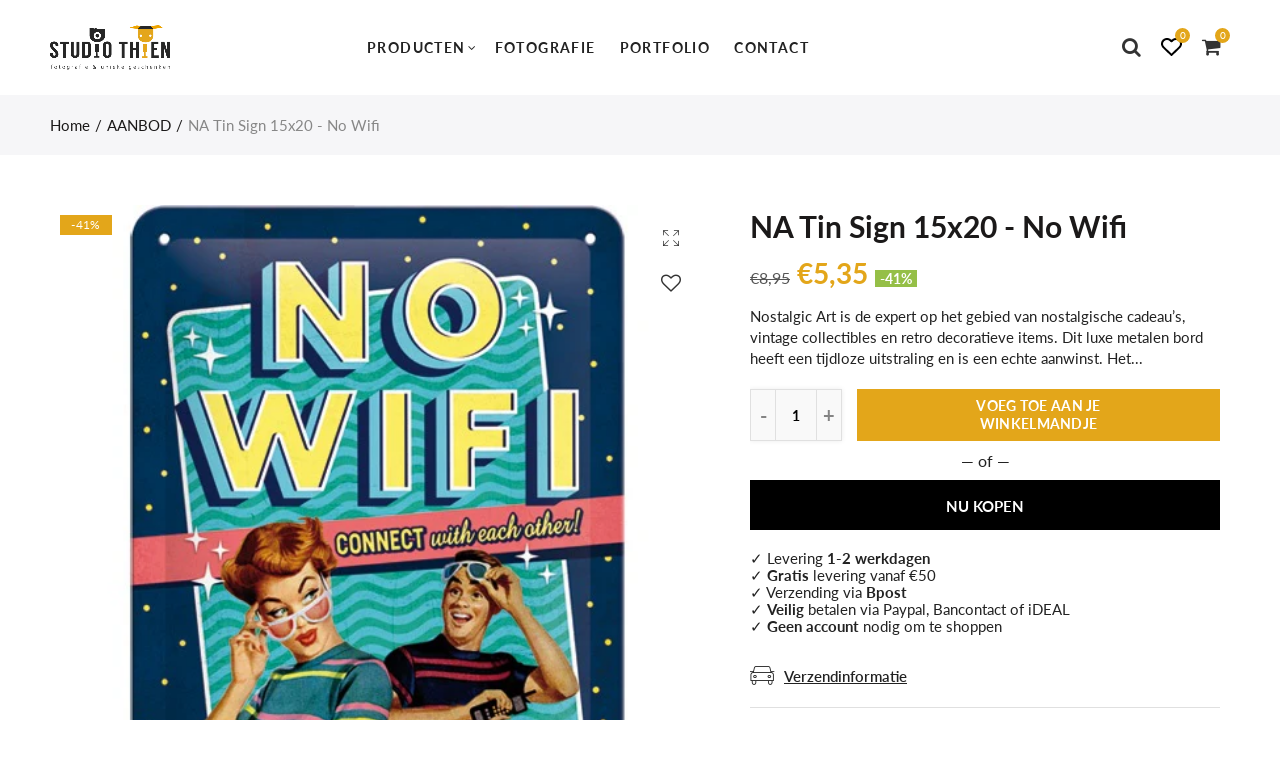

--- FILE ---
content_type: text/css
request_url: https://studiothien.be/cdn/shop/t/2/assets/main.min.css?v=101801119330768153921598021175
body_size: 66189
content:
@chpxset "UTF-8";a,abbr,acronym,address,applet,article,aside,audio,b,big,blockquote,body,canvas,caption,center,cite,code,dd,del,details,dfn,div,dl,dt,em,embed,fieldset,figcaption,figure,footer,form,h1,h2,h3,h4,h5,h6,header,hgroup,html,i,iframe,img,ins,kbd,label,legend,li,mark,menu,nav,object,ol,output,p,pre,q,ruby,s,samp,section,small,span,strike,strong,sub,summary,sup,table,tbody,td,tfoot,th,thead,time,tr,tt,u,ul,var,video{margin:0;padding:0;border:0;font:inherit;font-size:100%;vertical-align:baseline}html{line-height:1}ol,ul{list-style:none}table{border-collapse:collapse;border-spacing:0}caption,td,th{text-align:left;font-weight:400;vertical-align:middle}blockquote,q{quotes:none}blockquote:after,blockquote:before,q:after,q:before{content:"";content:none}a img{border:none}article,aside,details,figcaption,figure,footer,header,hgroup,main,menu,nav,section,summary{display:block}@font-face{font-family:Pe-icon-7-stroke;src:url(Pe-icon-7-stroke.eot?d7yf1v);src:url(Pe-icon-7-stroke.eot?#iefixd7yf1v) format('embedded-opentype'),url(Pe-icon-7-stroke.woff?d7yf1v) format('woff'),url(Pe-icon-7-stroke.ttf?d7yf1v) format('truetype'),url(Pe-icon-7-stroke.svg?d7yf1v#Pe-icon-7-stroke) format('svg');font-weight:400;font-style:normal}[class*=" pe-7s-"],[class^=pe-7s-]{font-family:Pe-icon-7-stroke;speak:none;font-style:normal;font-weight:400;font-variant:normal;text-transform:none;display:inline-block;line-height:inherit;-webkit-font-smoothing:antialiased;-moz-osx-font-smoothing:grayscale}.pe-7s-album:before{content:"\e6aa"}.pe-7s-arc:before{content:"\e6ab"}.pe-7s-back-2:before{content:"\e6ac"}.pe-7s-bandaid:before{content:"\e6ad"}.pe-7s-car:before{content:"\e6ae"}.pe-7s-diamond:before{content:"\e6af"}.pe-7s-door-lock:before{content:"\e6b0"}.pe-7s-eyedropper:before{content:"\e6b1"}.pe-7s-female:before{content:"\e6b2"}.pe-7s-gym:before{content:"\e6b3"}.pe-7s-hammer:before{content:"\e6b4"}.pe-7s-headphones:before{content:"\e6b5"}.pe-7s-helm:before{content:"\e6b6"}.pe-7s-hourglass:before{content:"\e6b7"}.pe-7s-leaf:before{content:"\e6b8"}.pe-7s-magic-wand:before{content:"\e6b9"}.pe-7s-male:before{content:"\e6ba"}.pe-7s-map-2:before{content:"\e6bb"}.pe-7s-next-2:before{content:"\e6bc"}.pe-7s-paint-bucket:before{content:"\e6bd"}.pe-7s-pendrive:before{content:"\e6be"}.pe-7s-photo:before{content:"\e6bf"}.pe-7s-piggy:before{content:"\e6c0"}.pe-7s-plugin:before{content:"\e6c1"}.pe-7s-refresh-2:before{content:"\e6c2"}.pe-7s-rocket:before{content:"\e6c3"}.pe-7s-settings:before{content:"\e6c4"}.pe-7s-shield:before{content:"\e6c5"}.pe-7s-smile:before{content:"\e6c6"}.pe-7s-usb:before{content:"\e6c7"}.pe-7s-vector:before{content:"\e6c8"}.pe-7s-wine:before{content:"\e6c9"}.pe-7s-cloud-upload:before{content:"\e68a"}.pe-7s-cash:before{content:"\e68c"}.pe-7s-close:before{content:"\e680"}.pe-7s-bluetooth:before{content:"\e68d"}.pe-7s-cloud-download:before{content:"\e68b"}.pe-7s-way:before{content:"\e68e"}.pe-7s-close-circle:before{content:"\e681"}.pe-7s-id:before{content:"\e68f"}.pe-7s-angle-up:before{content:"\e682"}.pe-7s-wristwatch:before{content:"\e690"}.pe-7s-angle-up-circle:before{content:"\e683"}.pe-7s-world:before{content:"\e691"}.pe-7s-angle-right:before{content:"\e684"}.pe-7s-volume:before{content:"\e692"}.pe-7s-angle-right-circle:before{content:"\e685"}.pe-7s-users:before{content:"\e693"}.pe-7s-angle-left:before{content:"\e686"}.pe-7s-user-female:before{content:"\e694"}.pe-7s-angle-left-circle:before{content:"\e687"}.pe-7s-up-arrow:before{content:"\e695"}.pe-7s-angle-down:before{content:"\e688"}.pe-7s-switch:before{content:"\e696"}.pe-7s-angle-down-circle:before{content:"\e689"}.pe-7s-scissors:before{content:"\e697"}.pe-7s-wallet:before{content:"\e600"}.pe-7s-safe:before{content:"\e698"}.pe-7s-volume2:before{content:"\e601"}.pe-7s-volume1:before{content:"\e602"}.pe-7s-voicemail:before{content:"\e603"}.pe-7s-video:before{content:"\e604"}.pe-7s-user:before{content:"\e605"}.pe-7s-upload:before{content:"\e606"}.pe-7s-unlock:before{content:"\e607"}.pe-7s-umbrella:before{content:"\e608"}.pe-7s-trash:before{content:"\e609"}.pe-7s-tools:before{content:"\e60a"}.pe-7s-timer:before{content:"\e60b"}.pe-7s-ticket:before{content:"\e60c"}.pe-7s-target:before{content:"\e60d"}.pe-7s-sun:before{content:"\e60e"}.pe-7s-study:before{content:"\e60f"}.pe-7s-stopwatch:before{content:"\e610"}.pe-7s-star:before{content:"\e611"}.pe-7s-speaker:before{content:"\e612"}.pe-7s-signal:before{content:"\e613"}.pe-7s-shuffle:before{content:"\e614"}.pe-7s-shopbag:before{content:"\e615"}.pe-7s-share:before{content:"\e616"}.pe-7s-server:before{content:"\e617"}.pe-7s-search:before{content:"\e618"}.pe-7s-film:before{content:"\e6a5"}.pe-7s-science:before{content:"\e619"}.pe-7s-disk:before{content:"\e6a6"}.pe-7s-ribbon:before{content:"\e61a"}.pe-7s-repeat:before{content:"\e61b"}.pe-7s-refresh:before{content:"\e61c"}.pe-7s-add-user:before{content:"\e6a9"}.pe-7s-refresh-cloud:before{content:"\e61d"}.pe-7s-paperclip:before{content:"\e69c"}.pe-7s-radio:before{content:"\e61e"}.pe-7s-note2:before{content:"\e69d"}.pe-7s-print:before{content:"\e61f"}.pe-7s-network:before{content:"\e69e"}.pe-7s-prev:before{content:"\e620"}.pe-7s-mute:before{content:"\e69f"}.pe-7s-power:before{content:"\e621"}.pe-7s-medal:before{content:"\e6a0"}.pe-7s-portfolio:before{content:"\e622"}.pe-7s-like2:before{content:"\e6a1"}.pe-7s-plus:before{content:"\e623"}.pe-7s-left-arrow:before{content:"\e6a2"}.pe-7s-play:before{content:"\e624"}.pe-7s-key:before{content:"\e6a3"}.pe-7s-plane:before{content:"\e625"}.pe-7s-joy:before{content:"\e6a4"}.pe-7s-photo-gallery:before{content:"\e626"}.pe-7s-pin:before{content:"\e69b"}.pe-7s-phone:before{content:"\e627"}.pe-7s-plug:before{content:"\e69a"}.pe-7s-pen:before{content:"\e628"}.pe-7s-right-arrow:before{content:"\e699"}.pe-7s-paper-plane:before{content:"\e629"}.pe-7s-delete-user:before{content:"\e6a7"}.pe-7s-paint:before{content:"\e62a"}.pe-7s-bottom-arrow:before{content:"\e6a8"}.pe-7s-notebook:before{content:"\e62b"}.pe-7s-note:before{content:"\e62c"}.pe-7s-next:before{content:"\e62d"}.pe-7s-news-paper:before{content:"\e62e"}.pe-7s-musiclist:before{content:"\e62f"}.pe-7s-music:before{content:"\e630"}.pe-7s-mouse:before{content:"\e631"}.pe-7s-more:before{content:"\e632"}.pe-7s-moon:before{content:"\e633"}.pe-7s-monitor:before{content:"\e634"}.pe-7s-micro:before{content:"\e635"}.pe-7s-menu:before{content:"\e636"}.pe-7s-map:before{content:"\e637"}.pe-7s-map-marker:before{content:"\e638"}.pe-7s-mail:before{content:"\e639"}.pe-7s-mail-open:before{content:"\e63a"}.pe-7s-mail-open-file:before{content:"\e63b"}.pe-7s-magnet:before{content:"\e63c"}.pe-7s-loop:before{content:"\e63d"}.pe-7s-look:before{content:"\e63e"}.pe-7s-lock:before{content:"\e63f"}.pe-7s-lintern:before{content:"\e640"}.pe-7s-link:before{content:"\e641"}.pe-7s-like:before{content:"\e642"}.pe-7s-light:before{content:"\e643"}.pe-7s-less:before{content:"\e644"}.pe-7s-keypad:before{content:"\e645"}.pe-7s-junk:before{content:"\e646"}.pe-7s-info:before{content:"\e647"}.pe-7s-home:before{content:"\e648"}.pe-7s-help2:before{content:"\e649"}.pe-7s-help1:before{content:"\e64a"}.pe-7s-graph3:before{content:"\e64b"}.pe-7s-graph2:before{content:"\e64c"}.pe-7s-graph1:before{content:"\e64d"}.pe-7s-graph:before{content:"\e64e"}.pe-7s-global:before{content:"\e64f"}.pe-7s-gleam:before{content:"\e650"}.pe-7s-glasses:before{content:"\e651"}.pe-7s-gift:before{content:"\e652"}.pe-7s-folder:before{content:"\e653"}.pe-7s-flag:before{content:"\e654"}.pe-7s-filter:before{content:"\e655"}.pe-7s-file:before{content:"\e656"}.pe-7s-expand1:before{content:"\e657"}.pe-7s-exapnd2:before{content:"\e658"}.pe-7s-edit:before{content:"\e659"}.pe-7s-drop:before{content:"\e65a"}.pe-7s-drawer:before{content:"\e65b"}.pe-7s-download:before{content:"\e65c"}.pe-7s-display2:before{content:"\e65d"}.pe-7s-display1:before{content:"\e65e"}.pe-7s-diskette:before{content:"\e65f"}.pe-7s-date:before{content:"\e660"}.pe-7s-cup:before{content:"\e661"}.pe-7s-culture:before{content:"\e662"}.pe-7s-crop:before{content:"\e663"}.pe-7s-credit:before{content:"\e664"}.pe-7s-copy-file:before{content:"\e665"}.pe-7s-config:before{content:"\e666"}.pe-7s-compass:before{content:"\e667"}.pe-7s-comment:before{content:"\e668"}.pe-7s-coffee:before{content:"\e669"}.pe-7s-cloud:before{content:"\e66a"}.pe-7s-clock:before{content:"\e66b"}.pe-7s-check:before{content:"\e66c"}.pe-7s-chat:before{content:"\e66d"}.pe-7s-cart:before{content:"\e66e"}.pe-7s-camera:before{content:"\e66f"}.pe-7s-call:before{content:"\e670"}.pe-7s-calculator:before{content:"\e671"}.pe-7s-browser:before{content:"\e672"}.pe-7s-box2:before{content:"\e673"}.pe-7s-box1:before{content:"\e674"}.pe-7s-bookmarks:before{content:"\e675"}.pe-7s-bicycle:before{content:"\e676"}.pe-7s-bell:before{content:"\e677"}.pe-7s-battery:before{content:"\e678"}.pe-7s-ball:before{content:"\e679"}.pe-7s-back:before{content:"\e67a"}.pe-7s-attention:before{content:"\e67b"}.pe-7s-anchor:before{content:"\e67c"}.pe-7s-albums:before{content:"\e67d"}.pe-7s-alarm:before{content:"\e67e"}.pe-7s-airplay:before{content:"\e67f"}/*! Font Awesome 4.7.0 */@font-face{font-family:FontAwesome;src:url(fontawesome-webfont.eot?v=4.7.0);src:url(fontawesome-webfont.eot?#iefix&v=4.7.0) format('embedded-opentype'),url(fontawesome-webfont.woff2?v=4.7.0) format('woff2'),url(fontawesome-webfont.woff?v=4.7.0) format('woff'),url(fontawesome-webfont.ttf?v=4.7.0) format('truetype'),url(fontawesome-webfont.svg?v=4.7.0#fontawesomeregular) format('svg');font-weight:400;font-style:normal}.fa{display:inline-block;font:normal normal normal 14px/1 FontAwesome;font-size:inherit;text-rendering:auto;-webkit-font-smoothing:antialiased;-moz-osx-font-smoothing:grayscale}.fa-lg{font-size:1.33333333em;line-height:.75em;vertical-align:-15%}.fa-2x{font-size:2em}.fa-3x{font-size:3em}.fa-4x{font-size:4em}.fa-5x{font-size:5em}.fa-fw{width:1.28571429em;text-align:center}.fa-ul{padding-left:0;margin-left:2.14285714em;list-style-type:none}.fa-ul>li{position:relative}.fa-li{position:absolute;left:-2.14285714em;width:2.14285714em;top:.14285714em;text-align:center}.fa-li.fa-lg{left:-1.85714286em}.fa-border{padding:.2em .25em .15em;border:solid .08em #eee;border-radius:.1em}.fa-pull-left{float:left}.fa-pull-right{float:right}.fa.fa-pull-left{margin-right:.3em}.fa.fa-pull-right{margin-left:.3em}.pull-right{float:right}.pull-left{float:left}.fa.pull-left{margin-right:.3em}.fa.pull-right{margin-left:.3em}.fa-spin{-webkit-animation:fa-spin 2s infinite linear;animation:fa-spin 2s infinite linear}.fa-pulse{-webkit-animation:fa-spin 1s infinite steps(8);animation:fa-spin 1s infinite steps(8)}@-webkit-keyframes fa-spin{0%{-webkit-transform:rotate(0);transform:rotate(0)}100%{-webkit-transform:rotate(359deg);transform:rotate(359deg)}}@keyframes fa-spin{0%{-webkit-transform:rotate(0);transform:rotate(0)}100%{-webkit-transform:rotate(359deg);transform:rotate(359deg)}}.fa-rotate-90{-webkit-transform:rotate(90deg);-ms-transform:rotate(90deg);transform:rotate(90deg)}.fa-rotate-180{-webkit-transform:rotate(180deg);-ms-transform:rotate(180deg);transform:rotate(180deg)}.fa-rotate-270{-webkit-transform:rotate(270deg);-ms-transform:rotate(270deg);transform:rotate(270deg)}.fa-flip-horizontal{-webkit-transform:scale(-1,1);-ms-transform:scale(-1,1);transform:scale(-1,1)}.fa-flip-vertical{-webkit-transform:scale(1,-1);-ms-transform:scale(1,-1);transform:scale(1,-1)}:root .fa-flip-horizontal,:root .fa-flip-vertical,:root .fa-rotate-180,:root .fa-rotate-270,:root .fa-rotate-90{filter:none}.fa-stack{position:relative;display:inline-block;width:2em;height:2em;line-height:2em;vertical-align:middle}.fa-stack-1x,.fa-stack-2x{position:absolute;left:0;width:100%;text-align:center}.fa-stack-1x{line-height:inherit}.fa-stack-2x{font-size:2em}.fa-inverse{color:#fff}.fa-glass:before{content:"\f000"}.fa-music:before{content:"\f001"}.fa-search:before{content:"\f002"}.fa-envelope-o:before{content:"\f003"}.fa-heart:before{content:"\f004"}.fa-star:before{content:"\f005"}.fa-star-o:before{content:"\f006"}.fa-user:before{content:"\f007"}.fa-film:before{content:"\f008"}.fa-th-large:before{content:"\f009"}.fa-th:before{content:"\f00a"}.fa-th-list:before{content:"\f00b"}.fa-check:before{content:"\f00c"}.fa-close:before,.fa-remove:before,.fa-times:before{content:"\f00d"}.fa-search-plus:before{content:"\f00e"}.fa-search-minus:before{content:"\f010"}.fa-power-off:before{content:"\f011"}.fa-signal:before{content:"\f012"}.fa-cog:before,.fa-gear:before{content:"\f013"}.fa-trash-o:before{content:"\f014"}.fa-home:before{content:"\f015"}.fa-file-o:before{content:"\f016"}.fa-clock-o:before{content:"\f017"}.fa-road:before{content:"\f018"}.fa-download:before{content:"\f019"}.fa-arrow-circle-o-down:before{content:"\f01a"}.fa-arrow-circle-o-up:before{content:"\f01b"}.fa-inbox:before{content:"\f01c"}.fa-play-circle-o:before{content:"\f01d"}.fa-repeat:before,.fa-rotate-right:before{content:"\f01e"}.fa-refresh:before{content:"\f021"}.fa-list-alt:before{content:"\f022"}.fa-lock:before{content:"\f023"}.fa-flag:before{content:"\f024"}.fa-headphones:before{content:"\f025"}.fa-volume-off:before{content:"\f026"}.fa-volume-down:before{content:"\f027"}.fa-volume-up:before{content:"\f028"}.fa-qrcode:before{content:"\f029"}.fa-barcode:before{content:"\f02a"}.fa-tag:before{content:"\f02b"}.fa-tags:before{content:"\f02c"}.fa-book:before{content:"\f02d"}.fa-bookmark:before{content:"\f02e"}.fa-print:before{content:"\f02f"}.fa-camera:before{content:"\f030"}.fa-font:before{content:"\f031"}.fa-bold:before{content:"\f032"}.fa-italic:before{content:"\f033"}.fa-text-height:before{content:"\f034"}.fa-text-width:before{content:"\f035"}.fa-align-left:before{content:"\f036"}.fa-align-center:before{content:"\f037"}.fa-align-right:before{content:"\f038"}.fa-align-justify:before{content:"\f039"}.fa-list:before{content:"\f03a"}.fa-dedent:before,.fa-outdent:before{content:"\f03b"}.fa-indent:before{content:"\f03c"}.fa-video-camera:before{content:"\f03d"}.fa-image:before,.fa-photo:before,.fa-picture-o:before{content:"\f03e"}.fa-pencil:before{content:"\f040"}.fa-map-marker:before{content:"\f041"}.fa-adjust:before{content:"\f042"}.fa-tint:before{content:"\f043"}.fa-edit:before,.fa-pencil-square-o:before{content:"\f044"}.fa-share-square-o:before{content:"\f045"}.fa-check-square-o:before{content:"\f046"}.fa-arrows:before{content:"\f047"}.fa-step-backward:before{content:"\f048"}.fa-fast-backward:before{content:"\f049"}.fa-backward:before{content:"\f04a"}.fa-play:before{content:"\f04b"}.fa-pause:before{content:"\f04c"}.fa-stop:before{content:"\f04d"}.fa-forward:before{content:"\f04e"}.fa-fast-forward:before{content:"\f050"}.fa-step-forward:before{content:"\f051"}.fa-eject:before{content:"\f052"}.fa-chevron-left:before{content:"\f053"}.fa-chevron-right:before{content:"\f054"}.fa-plus-circle:before{content:"\f055"}.fa-minus-circle:before{content:"\f056"}.fa-times-circle:before{content:"\f057"}.fa-check-circle:before{content:"\f058"}.fa-question-circle:before{content:"\f059"}.fa-info-circle:before{content:"\f05a"}.fa-crosshairs:before{content:"\f05b"}.fa-times-circle-o:before{content:"\f05c"}.fa-check-circle-o:before{content:"\f05d"}.fa-ban:before{content:"\f05e"}.fa-arrow-left:before{content:"\f060"}.fa-arrow-right:before{content:"\f061"}.fa-arrow-up:before{content:"\f062"}.fa-arrow-down:before{content:"\f063"}.fa-mail-forward:before,.fa-share:before{content:"\f064"}.fa-expand:before{content:"\f065"}.fa-compress:before{content:"\f066"}.fa-plus:before{content:"\f067"}.fa-minus:before{content:"\f068"}.fa-asterisk:before{content:"\f069"}.fa-exclamation-circle:before{content:"\f06a"}.fa-gift:before{content:"\f06b"}.fa-leaf:before{content:"\f06c"}.fa-fire:before{content:"\f06d"}.fa-eye:before{content:"\f06e"}.fa-eye-slash:before{content:"\f070"}.fa-exclamation-triangle:before,.fa-warning:before{content:"\f071"}.fa-plane:before{content:"\f072"}.fa-calendar:before{content:"\f073"}.fa-random:before{content:"\f074"}.fa-comment:before{content:"\f075"}.fa-magnet:before{content:"\f076"}.fa-chevron-up:before{content:"\f077"}.fa-chevron-down:before{content:"\f078"}.fa-retweet:before{content:"\f079"}.fa-shopping-cart:before{content:"\f07a"}.fa-folder:before{content:"\f07b"}.fa-folder-open:before{content:"\f07c"}.fa-arrows-v:before{content:"\f07d"}.fa-arrows-h:before{content:"\f07e"}.fa-bar-chart-o:before,.fa-bar-chart:before{content:"\f080"}.fa-twitter-square:before{content:"\f081"}.fa-facebook-square:before{content:"\f082"}.fa-camera-retro:before{content:"\f083"}.fa-key:before{content:"\f084"}.fa-cogs:before,.fa-gears:before{content:"\f085"}.fa-comments:before{content:"\f086"}.fa-thumbs-o-up:before{content:"\f087"}.fa-thumbs-o-down:before{content:"\f088"}.fa-star-half:before{content:"\f089"}.fa-heart-o:before{content:"\f08a"}.fa-sign-out:before{content:"\f08b"}.fa-linkedin-square:before{content:"\f08c"}.fa-thumb-tack:before{content:"\f08d"}.fa-external-link:before{content:"\f08e"}.fa-sign-in:before{content:"\f090"}.fa-trophy:before{content:"\f091"}.fa-github-square:before{content:"\f092"}.fa-upload:before{content:"\f093"}.fa-lemon-o:before{content:"\f094"}.fa-phone:before{content:"\f095"}.fa-square-o:before{content:"\f096"}.fa-bookmark-o:before{content:"\f097"}.fa-phone-square:before{content:"\f098"}.fa-twitter:before{content:"\f099"}.fa-facebook-f:before,.fa-facebook:before{content:"\f09a"}.fa-github:before{content:"\f09b"}.fa-unlock:before{content:"\f09c"}.fa-credit-card:before{content:"\f09d"}.fa-feed:before,.fa-rss:before{content:"\f09e"}.fa-hdd-o:before{content:"\f0a0"}.fa-bullhorn:before{content:"\f0a1"}.fa-bell:before{content:"\f0f3"}.fa-certificate:before{content:"\f0a3"}.fa-hand-o-right:before{content:"\f0a4"}.fa-hand-o-left:before{content:"\f0a5"}.fa-hand-o-up:before{content:"\f0a6"}.fa-hand-o-down:before{content:"\f0a7"}.fa-arrow-circle-left:before{content:"\f0a8"}.fa-arrow-circle-right:before{content:"\f0a9"}.fa-arrow-circle-up:before{content:"\f0aa"}.fa-arrow-circle-down:before{content:"\f0ab"}.fa-globe:before{content:"\f0ac"}.fa-wrench:before{content:"\f0ad"}.fa-tasks:before{content:"\f0ae"}.fa-filter:before{content:"\f0b0"}.fa-briefcase:before{content:"\f0b1"}.fa-arrows-alt:before{content:"\f0b2"}.fa-group:before,.fa-users:before{content:"\f0c0"}.fa-chain:before,.fa-link:before{content:"\f0c1"}.fa-cloud:before{content:"\f0c2"}.fa-flask:before{content:"\f0c3"}.fa-cut:before,.fa-scissors:before{content:"\f0c4"}.fa-copy:before,.fa-files-o:before{content:"\f0c5"}.fa-paperclip:before{content:"\f0c6"}.fa-floppy-o:before,.fa-save:before{content:"\f0c7"}.fa-square:before{content:"\f0c8"}.fa-bars:before,.fa-navicon:before,.fa-reorder:before{content:"\f0c9"}.fa-list-ul:before{content:"\f0ca"}.fa-list-ol:before{content:"\f0cb"}.fa-strikethrough:before{content:"\f0cc"}.fa-underline:before{content:"\f0cd"}.fa-table:before{content:"\f0ce"}.fa-magic:before{content:"\f0d0"}.fa-truck:before{content:"\f0d1"}.fa-pinterest:before{content:"\f0d2"}.fa-pinterest-square:before{content:"\f0d3"}.fa-google-plus-square:before{content:"\f0d4"}.fa-google-plus:before{content:"\f0d5"}.fa-money:before{content:"\f0d6"}.fa-caret-down:before{content:"\f0d7"}.fa-caret-up:before{content:"\f0d8"}.fa-caret-left:before{content:"\f0d9"}.fa-caret-right:before{content:"\f0da"}.fa-columns:before{content:"\f0db"}.fa-sort:before,.fa-unsorted:before{content:"\f0dc"}.fa-sort-desc:before,.fa-sort-down:before{content:"\f0dd"}.fa-sort-asc:before,.fa-sort-up:before{content:"\f0de"}.fa-envelope:before{content:"\f0e0"}.fa-linkedin:before{content:"\f0e1"}.fa-rotate-left:before,.fa-undo:before{content:"\f0e2"}.fa-gavel:before,.fa-legal:before{content:"\f0e3"}.fa-dashboard:before,.fa-tachometer:before{content:"\f0e4"}.fa-comment-o:before{content:"\f0e5"}.fa-comments-o:before{content:"\f0e6"}.fa-bolt:before,.fa-flash:before{content:"\f0e7"}.fa-sitemap:before{content:"\f0e8"}.fa-umbrella:before{content:"\f0e9"}.fa-clipboard:before,.fa-paste:before{content:"\f0ea"}.fa-lightbulb-o:before{content:"\f0eb"}.fa-exchange:before{content:"\f0ec"}.fa-cloud-download:before{content:"\f0ed"}.fa-cloud-upload:before{content:"\f0ee"}.fa-user-md:before{content:"\f0f0"}.fa-stethoscope:before{content:"\f0f1"}.fa-suitcase:before{content:"\f0f2"}.fa-bell-o:before{content:"\f0a2"}.fa-coffee:before{content:"\f0f4"}.fa-cutlery:before{content:"\f0f5"}.fa-file-text-o:before{content:"\f0f6"}.fa-building-o:before{content:"\f0f7"}.fa-hospital-o:before{content:"\f0f8"}.fa-ambulance:before{content:"\f0f9"}.fa-medkit:before{content:"\f0fa"}.fa-fighter-jet:before{content:"\f0fb"}.fa-beer:before{content:"\f0fc"}.fa-h-square:before{content:"\f0fd"}.fa-plus-square:before{content:"\f0fe"}.fa-angle-double-left:before{content:"\f100"}.fa-angle-double-right:before{content:"\f101"}.fa-angle-double-up:before{content:"\f102"}.fa-angle-double-down:before{content:"\f103"}.fa-angle-left:before{content:"\f104"}.fa-angle-right:before{content:"\f105"}.fa-angle-up:before{content:"\f106"}.fa-angle-down:before{content:"\f107"}.fa-desktop:before{content:"\f108"}.fa-laptop:before{content:"\f109"}.fa-tablet:before{content:"\f10a"}.fa-mobile-phone:before,.fa-mobile:before{content:"\f10b"}.fa-circle-o:before{content:"\f10c"}.fa-quote-left:before{content:"\f10d"}.fa-quote-right:before{content:"\f10e"}.fa-spinner:before{content:"\f110"}.fa-circle:before{content:"\f111"}.fa-mail-reply:before,.fa-reply:before{content:"\f112"}.fa-github-alt:before{content:"\f113"}.fa-folder-o:before{content:"\f114"}.fa-folder-open-o:before{content:"\f115"}.fa-smile-o:before{content:"\f118"}.fa-frown-o:before{content:"\f119"}.fa-meh-o:before{content:"\f11a"}.fa-gamepad:before{content:"\f11b"}.fa-keyboard-o:before{content:"\f11c"}.fa-flag-o:before{content:"\f11d"}.fa-flag-checkered:before{content:"\f11e"}.fa-terminal:before{content:"\f120"}.fa-code:before{content:"\f121"}.fa-mail-reply-all:before,.fa-reply-all:before{content:"\f122"}.fa-star-half-empty:before,.fa-star-half-full:before,.fa-star-half-o:before{content:"\f123"}.fa-location-arrow:before{content:"\f124"}.fa-crop:before{content:"\f125"}.fa-code-fork:before{content:"\f126"}.fa-chain-broken:before,.fa-unlink:before{content:"\f127"}.fa-question:before{content:"\f128"}.fa-info:before{content:"\f129"}.fa-exclamation:before{content:"\f12a"}.fa-superscript:before{content:"\f12b"}.fa-subscript:before{content:"\f12c"}.fa-eraser:before{content:"\f12d"}.fa-puzzle-piece:before{content:"\f12e"}.fa-microphone:before{content:"\f130"}.fa-microphone-slash:before{content:"\f131"}.fa-shield:before{content:"\f132"}.fa-calendar-o:before{content:"\f133"}.fa-fire-extinguisher:before{content:"\f134"}.fa-rocket:before{content:"\f135"}.fa-maxcdn:before{content:"\f136"}.fa-chevron-circle-left:before{content:"\f137"}.fa-chevron-circle-right:before{content:"\f138"}.fa-chevron-circle-up:before{content:"\f139"}.fa-chevron-circle-down:before{content:"\f13a"}.fa-html5:before{content:"\f13b"}.fa-css3:before{content:"\f13c"}.fa-anchor:before{content:"\f13d"}.fa-unlock-alt:before{content:"\f13e"}.fa-bullseye:before{content:"\f140"}.fa-ellipsis-h:before{content:"\f141"}.fa-ellipsis-v:before{content:"\f142"}.fa-rss-square:before{content:"\f143"}.fa-play-circle:before{content:"\f144"}.fa-ticket:before{content:"\f145"}.fa-minus-square:before{content:"\f146"}.fa-minus-square-o:before{content:"\f147"}.fa-level-up:before{content:"\f148"}.fa-level-down:before{content:"\f149"}.fa-check-square:before{content:"\f14a"}.fa-pencil-square:before{content:"\f14b"}.fa-external-link-square:before{content:"\f14c"}.fa-share-square:before{content:"\f14d"}.fa-compass:before{content:"\f14e"}.fa-caret-square-o-down:before,.fa-toggle-down:before{content:"\f150"}.fa-caret-square-o-up:before,.fa-toggle-up:before{content:"\f151"}.fa-caret-square-o-right:before,.fa-toggle-right:before{content:"\f152"}.fa-eur:before,.fa-euro:before{content:"\f153"}.fa-gbp:before{content:"\f154"}.fa-dollar:before,.fa-usd:before{content:"\f155"}.fa-inr:before,.fa-rupee:before{content:"\f156"}.fa-cny:before,.fa-jpy:before,.fa-rmb:before,.fa-yen:before{content:"\f157"}.fa-rouble:before,.fa-rub:before,.fa-ruble:before{content:"\f158"}.fa-krw:before,.fa-won:before{content:"\f159"}.fa-bitcoin:before,.fa-btc:before{content:"\f15a"}.fa-file:before{content:"\f15b"}.fa-file-text:before{content:"\f15c"}.fa-sort-alpha-asc:before{content:"\f15d"}.fa-sort-alpha-desc:before{content:"\f15e"}.fa-sort-amount-asc:before{content:"\f160"}.fa-sort-amount-desc:before{content:"\f161"}.fa-sort-numeric-asc:before{content:"\f162"}.fa-sort-numeric-desc:before{content:"\f163"}.fa-thumbs-up:before{content:"\f164"}.fa-thumbs-down:before{content:"\f165"}.fa-youtube-square:before{content:"\f166"}.fa-youtube:before{content:"\f167"}.fa-xing:before{content:"\f168"}.fa-xing-square:before{content:"\f169"}.fa-youtube-play:before{content:"\f16a"}.fa-dropbox:before{content:"\f16b"}.fa-stack-overflow:before{content:"\f16c"}.fa-instagram:before{content:"\f16d"}.fa-flickr:before{content:"\f16e"}.fa-adn:before{content:"\f170"}.fa-bitbucket:before{content:"\f171"}.fa-bitbucket-square:before{content:"\f172"}.fa-tumblr:before{content:"\f173"}.fa-tumblr-square:before{content:"\f174"}.fa-long-arrow-down:before{content:"\f175"}.fa-long-arrow-up:before{content:"\f176"}.fa-long-arrow-left:before{content:"\f177"}.fa-long-arrow-right:before{content:"\f178"}.fa-apple:before{content:"\f179"}.fa-windows:before{content:"\f17a"}.fa-android:before{content:"\f17b"}.fa-linux:before{content:"\f17c"}.fa-dribbble:before{content:"\f17d"}.fa-skype:before{content:"\f17e"}.fa-foursquare:before{content:"\f180"}.fa-trello:before{content:"\f181"}.fa-female:before{content:"\f182"}.fa-male:before{content:"\f183"}.fa-gittip:before,.fa-gratipay:before{content:"\f184"}.fa-sun-o:before{content:"\f185"}.fa-moon-o:before{content:"\f186"}.fa-archive:before{content:"\f187"}.fa-bug:before{content:"\f188"}.fa-vk:before{content:"\f189"}.fa-weibo:before{content:"\f18a"}.fa-renren:before{content:"\f18b"}.fa-pagelines:before{content:"\f18c"}.fa-stack-exchange:before{content:"\f18d"}.fa-arrow-circle-o-right:before{content:"\f18e"}.fa-arrow-circle-o-left:before{content:"\f190"}.fa-caret-square-o-left:before,.fa-toggle-left:before{content:"\f191"}.fa-dot-circle-o:before{content:"\f192"}.fa-wheelchair:before{content:"\f193"}.fa-vimeo-square:before{content:"\f194"}.fa-try:before,.fa-turkish-lira:before{content:"\f195"}.fa-plus-square-o:before{content:"\f196"}.fa-space-shuttle:before{content:"\f197"}.fa-slack:before{content:"\f198"}.fa-envelope-square:before{content:"\f199"}.fa-wordpress:before{content:"\f19a"}.fa-openid:before{content:"\f19b"}.fa-bank:before,.fa-institution:before,.fa-university:before{content:"\f19c"}.fa-graduation-cap:before,.fa-mortar-board:before{content:"\f19d"}.fa-yahoo:before{content:"\f19e"}.fa-google:before{content:"\f1a0"}.fa-reddit:before{content:"\f1a1"}.fa-reddit-square:before{content:"\f1a2"}.fa-stumbleupon-circle:before{content:"\f1a3"}.fa-stumbleupon:before{content:"\f1a4"}.fa-delicious:before{content:"\f1a5"}.fa-digg:before{content:"\f1a6"}.fa-pied-piper-pp:before{content:"\f1a7"}.fa-pied-piper-alt:before{content:"\f1a8"}.fa-drupal:before{content:"\f1a9"}.fa-joomla:before{content:"\f1aa"}.fa-language:before{content:"\f1ab"}.fa-fax:before{content:"\f1ac"}.fa-building:before{content:"\f1ad"}.fa-child:before{content:"\f1ae"}.fa-paw:before{content:"\f1b0"}.fa-spoon:before{content:"\f1b1"}.fa-cube:before{content:"\f1b2"}.fa-cubes:before{content:"\f1b3"}.fa-behance:before{content:"\f1b4"}.fa-behance-square:before{content:"\f1b5"}.fa-steam:before{content:"\f1b6"}.fa-steam-square:before{content:"\f1b7"}.fa-recycle:before{content:"\f1b8"}.fa-automobile:before,.fa-car:before{content:"\f1b9"}.fa-cab:before,.fa-taxi:before{content:"\f1ba"}.fa-tree:before{content:"\f1bb"}.fa-spotify:before{content:"\f1bc"}.fa-deviantart:before{content:"\f1bd"}.fa-soundcloud:before{content:"\f1be"}.fa-database:before{content:"\f1c0"}.fa-file-pdf-o:before{content:"\f1c1"}.fa-file-word-o:before{content:"\f1c2"}.fa-file-excel-o:before{content:"\f1c3"}.fa-file-powerpoint-o:before{content:"\f1c4"}.fa-file-image-o:before,.fa-file-photo-o:before,.fa-file-picture-o:before{content:"\f1c5"}.fa-file-archive-o:before,.fa-file-zip-o:before{content:"\f1c6"}.fa-file-audio-o:before,.fa-file-sound-o:before{content:"\f1c7"}.fa-file-movie-o:before,.fa-file-video-o:before{content:"\f1c8"}.fa-file-code-o:before{content:"\f1c9"}.fa-vine:before{content:"\f1ca"}.fa-codepen:before{content:"\f1cb"}.fa-jsfiddle:before{content:"\f1cc"}.fa-life-bouy:before,.fa-life-buoy:before,.fa-life-ring:before,.fa-life-saver:before,.fa-support:before{content:"\f1cd"}.fa-circle-o-notch:before{content:"\f1ce"}.fa-ra:before,.fa-rebel:before,.fa-resistance:before{content:"\f1d0"}.fa-empire:before,.fa-ge:before{content:"\f1d1"}.fa-git-square:before{content:"\f1d2"}.fa-git:before{content:"\f1d3"}.fa-hacker-news:before,.fa-y-combinator-square:before,.fa-yc-square:before{content:"\f1d4"}.fa-tencent-weibo:before{content:"\f1d5"}.fa-qq:before{content:"\f1d6"}.fa-wechat:before,.fa-weixin:before{content:"\f1d7"}.fa-paper-plane:before,.fa-send:before{content:"\f1d8"}.fa-paper-plane-o:before,.fa-send-o:before{content:"\f1d9"}.fa-history:before{content:"\f1da"}.fa-circle-thin:before{content:"\f1db"}.fa-header:before{content:"\f1dc"}.fa-paragraph:before{content:"\f1dd"}.fa-sliders:before{content:"\f1de"}.fa-share-alt:before{content:"\f1e0"}.fa-share-alt-square:before{content:"\f1e1"}.fa-bomb:before{content:"\f1e2"}.fa-futbol-o:before,.fa-soccer-ball-o:before{content:"\f1e3"}.fa-tty:before{content:"\f1e4"}.fa-binoculars:before{content:"\f1e5"}.fa-plug:before{content:"\f1e6"}.fa-slideshare:before{content:"\f1e7"}.fa-twitch:before{content:"\f1e8"}.fa-yelp:before{content:"\f1e9"}.fa-newspaper-o:before{content:"\f1ea"}.fa-wifi:before{content:"\f1eb"}.fa-calculator:before{content:"\f1ec"}.fa-paypal:before{content:"\f1ed"}.fa-google-wallet:before{content:"\f1ee"}.fa-cc-visa:before{content:"\f1f0"}.fa-cc-mastercard:before{content:"\f1f1"}.fa-cc-discover:before{content:"\f1f2"}.fa-cc-amex:before{content:"\f1f3"}.fa-cc-paypal:before{content:"\f1f4"}.fa-cc-stripe:before{content:"\f1f5"}.fa-bell-slash:before{content:"\f1f6"}.fa-bell-slash-o:before{content:"\f1f7"}.fa-trash:before{content:"\f1f8"}.fa-copyright:before{content:"\f1f9"}.fa-at:before{content:"\f1fa"}.fa-eyedropper:before{content:"\f1fb"}.fa-paint-brush:before{content:"\f1fc"}.fa-birthday-cake:before{content:"\f1fd"}.fa-area-chart:before{content:"\f1fe"}.fa-pie-chart:before{content:"\f200"}.fa-line-chart:before{content:"\f201"}.fa-lastfm:before{content:"\f202"}.fa-lastfm-square:before{content:"\f203"}.fa-toggle-off:before{content:"\f204"}.fa-toggle-on:before{content:"\f205"}.fa-bicycle:before{content:"\f206"}.fa-bus:before{content:"\f207"}.fa-ioxhost:before{content:"\f208"}.fa-angellist:before{content:"\f209"}.fa-cc:before{content:"\f20a"}.fa-ils:before,.fa-shekel:before,.fa-sheqel:before{content:"\f20b"}.fa-meanpath:before{content:"\f20c"}.fa-buysellads:before{content:"\f20d"}.fa-connectdevelop:before{content:"\f20e"}.fa-dashcube:before{content:"\f210"}.fa-forumbee:before{content:"\f211"}.fa-leanpub:before{content:"\f212"}.fa-sellsy:before{content:"\f213"}.fa-shirtsinbulk:before{content:"\f214"}.fa-simplybuilt:before{content:"\f215"}.fa-skyatlas:before{content:"\f216"}.fa-cart-plus:before{content:"\f217"}.fa-cart-arrow-down:before{content:"\f218"}.fa-diamond:before{content:"\f219"}.fa-ship:before{content:"\f21a"}.fa-user-secret:before{content:"\f21b"}.fa-motorcycle:before{content:"\f21c"}.fa-street-view:before{content:"\f21d"}.fa-heartbeat:before{content:"\f21e"}.fa-venus:before{content:"\f221"}.fa-mars:before{content:"\f222"}.fa-mercury:before{content:"\f223"}.fa-intersex:before,.fa-transgender:before{content:"\f224"}.fa-transgender-alt:before{content:"\f225"}.fa-venus-double:before{content:"\f226"}.fa-mars-double:before{content:"\f227"}.fa-venus-mars:before{content:"\f228"}.fa-mars-stroke:before{content:"\f229"}.fa-mars-stroke-v:before{content:"\f22a"}.fa-mars-stroke-h:before{content:"\f22b"}.fa-neuter:before{content:"\f22c"}.fa-genderless:before{content:"\f22d"}.fa-facebook-official:before{content:"\f230"}.fa-pinterest-p:before{content:"\f231"}.fa-whatsapp:before{content:"\f232"}.fa-server:before{content:"\f233"}.fa-user-plus:before{content:"\f234"}.fa-user-times:before{content:"\f235"}.fa-bed:before,.fa-hotel:before{content:"\f236"}.fa-viacoin:before{content:"\f237"}.fa-train:before{content:"\f238"}.fa-subway:before{content:"\f239"}.fa-medium:before{content:"\f23a"}.fa-y-combinator:before,.fa-yc:before{content:"\f23b"}.fa-optin-monster:before{content:"\f23c"}.fa-opencart:before{content:"\f23d"}.fa-expeditedssl:before{content:"\f23e"}.fa-battery-4:before,.fa-battery-full:before,.fa-battery:before{content:"\f240"}.fa-battery-3:before,.fa-battery-three-quarters:before{content:"\f241"}.fa-battery-2:before,.fa-battery-half:before{content:"\f242"}.fa-battery-1:before,.fa-battery-quarter:before{content:"\f243"}.fa-battery-0:before,.fa-battery-empty:before{content:"\f244"}.fa-mouse-pointer:before{content:"\f245"}.fa-i-cursor:before{content:"\f246"}.fa-object-group:before{content:"\f247"}.fa-object-ungroup:before{content:"\f248"}.fa-sticky-note:before{content:"\f249"}.fa-sticky-note-o:before{content:"\f24a"}.fa-cc-jcb:before{content:"\f24b"}.fa-cc-diners-club:before{content:"\f24c"}.fa-clone:before{content:"\f24d"}.fa-balance-scale:before{content:"\f24e"}.fa-hourglass-o:before{content:"\f250"}.fa-hourglass-1:before,.fa-hourglass-start:before{content:"\f251"}.fa-hourglass-2:before,.fa-hourglass-half:before{content:"\f252"}.fa-hourglass-3:before,.fa-hourglass-end:before{content:"\f253"}.fa-hourglass:before{content:"\f254"}.fa-hand-grab-o:before,.fa-hand-rock-o:before{content:"\f255"}.fa-hand-paper-o:before,.fa-hand-stop-o:before{content:"\f256"}.fa-hand-scissors-o:before{content:"\f257"}.fa-hand-lizard-o:before{content:"\f258"}.fa-hand-spock-o:before{content:"\f259"}.fa-hand-pointer-o:before{content:"\f25a"}.fa-hand-peace-o:before{content:"\f25b"}.fa-trademark:before{content:"\f25c"}.fa-registered:before{content:"\f25d"}.fa-creative-commons:before{content:"\f25e"}.fa-gg:before{content:"\f260"}.fa-gg-circle:before{content:"\f261"}.fa-tripadvisor:before{content:"\f262"}.fa-odnoklassniki:before{content:"\f263"}.fa-odnoklassniki-square:before{content:"\f264"}.fa-get-pocket:before{content:"\f265"}.fa-wikipedia-w:before{content:"\f266"}.fa-safari:before{content:"\f267"}.fa-chrome:before{content:"\f268"}.fa-firefox:before{content:"\f269"}.fa-opera:before{content:"\f26a"}.fa-internet-explorer:before{content:"\f26b"}.fa-television:before,.fa-tv:before{content:"\f26c"}.fa-contao:before{content:"\f26d"}.fa-500px:before{content:"\f26e"}.fa-amazon:before{content:"\f270"}.fa-calendar-plus-o:before{content:"\f271"}.fa-calendar-minus-o:before{content:"\f272"}.fa-calendar-times-o:before{content:"\f273"}.fa-calendar-check-o:before{content:"\f274"}.fa-industry:before{content:"\f275"}.fa-map-pin:before{content:"\f276"}.fa-map-signs:before{content:"\f277"}.fa-map-o:before{content:"\f278"}.fa-map:before{content:"\f279"}.fa-commenting:before{content:"\f27a"}.fa-commenting-o:before{content:"\f27b"}.fa-houzz:before{content:"\f27c"}.fa-vimeo:before{content:"\f27d"}.fa-black-tie:before{content:"\f27e"}.fa-fonticons:before{content:"\f280"}.fa-reddit-alien:before{content:"\f281"}.fa-edge:before{content:"\f282"}.fa-credit-card-alt:before{content:"\f283"}.fa-codiepie:before{content:"\f284"}.fa-modx:before{content:"\f285"}.fa-fort-awesome:before{content:"\f286"}.fa-usb:before{content:"\f287"}.fa-product-hunt:before{content:"\f288"}.fa-mixcloud:before{content:"\f289"}.fa-scribd:before{content:"\f28a"}.fa-pause-circle:before{content:"\f28b"}.fa-pause-circle-o:before{content:"\f28c"}.fa-stop-circle:before{content:"\f28d"}.fa-stop-circle-o:before{content:"\f28e"}.fa-shopping-bag:before{content:"\f290"}.fa-shopping-basket:before{content:"\f291"}.fa-hashtag:before{content:"\f292"}.fa-bluetooth:before{content:"\f293"}.fa-bluetooth-b:before{content:"\f294"}.fa-percent:before{content:"\f295"}.fa-gitlab:before{content:"\f296"}.fa-wpbeginner:before{content:"\f297"}.fa-wpforms:before{content:"\f298"}.fa-envira:before{content:"\f299"}.fa-universal-access:before{content:"\f29a"}.fa-wheelchair-alt:before{content:"\f29b"}.fa-question-circle-o:before{content:"\f29c"}.fa-blind:before{content:"\f29d"}.fa-audio-description:before{content:"\f29e"}.fa-volume-control-phone:before{content:"\f2a0"}.fa-braille:before{content:"\f2a1"}.fa-assistive-listening-systems:before{content:"\f2a2"}.fa-american-sign-language-interpreting:before,.fa-asl-interpreting:before{content:"\f2a3"}.fa-deaf:before,.fa-deafness:before,.fa-hard-of-hearing:before{content:"\f2a4"}.fa-glide:before{content:"\f2a5"}.fa-glide-g:before{content:"\f2a6"}.fa-sign-language:before,.fa-signing:before{content:"\f2a7"}.fa-low-vision:before{content:"\f2a8"}.fa-viadeo:before{content:"\f2a9"}.fa-viadeo-square:before{content:"\f2aa"}.fa-snapchat:before{content:"\f2ab"}.fa-snapchat-ghost:before{content:"\f2ac"}.fa-snapchat-square:before{content:"\f2ad"}.fa-pied-piper:before{content:"\f2ae"}.fa-first-order:before{content:"\f2b0"}.fa-yoast:before{content:"\f2b1"}.fa-themeisle:before{content:"\f2b2"}.fa-google-plus-circle:before,.fa-google-plus-official:before{content:"\f2b3"}.fa-fa:before,.fa-font-awesome:before{content:"\f2b4"}.fa-handshake-o:before{content:"\f2b5"}.fa-envelope-open:before{content:"\f2b6"}.fa-envelope-open-o:before{content:"\f2b7"}.fa-linode:before{content:"\f2b8"}.fa-address-book:before{content:"\f2b9"}.fa-address-book-o:before{content:"\f2ba"}.fa-address-card:before,.fa-vcard:before{content:"\f2bb"}.fa-address-card-o:before,.fa-vcard-o:before{content:"\f2bc"}.fa-user-circle:before{content:"\f2bd"}.fa-user-circle-o:before{content:"\f2be"}.fa-user-o:before{content:"\f2c0"}.fa-id-badge:before{content:"\f2c1"}.fa-drivers-license:before,.fa-id-card:before{content:"\f2c2"}.fa-drivers-license-o:before,.fa-id-card-o:before{content:"\f2c3"}.fa-quora:before{content:"\f2c4"}.fa-free-code-camp:before{content:"\f2c5"}.fa-telegram:before{content:"\f2c6"}.fa-thermometer-4:before,.fa-thermometer-full:before,.fa-thermometer:before{content:"\f2c7"}.fa-thermometer-3:before,.fa-thermometer-three-quarters:before{content:"\f2c8"}.fa-thermometer-2:before,.fa-thermometer-half:before{content:"\f2c9"}.fa-thermometer-1:before,.fa-thermometer-quarter:before{content:"\f2ca"}.fa-thermometer-0:before,.fa-thermometer-empty:before{content:"\f2cb"}.fa-shower:before{content:"\f2cc"}.fa-bath:before,.fa-bathtub:before,.fa-s15:before{content:"\f2cd"}.fa-podcast:before{content:"\f2ce"}.fa-window-maximize:before{content:"\f2d0"}.fa-window-minimize:before{content:"\f2d1"}.fa-window-restore:before{content:"\f2d2"}.fa-times-rectangle:before,.fa-window-close:before{content:"\f2d3"}.fa-times-rectangle-o:before,.fa-window-close-o:before{content:"\f2d4"}.fa-bandcamp:before{content:"\f2d5"}.fa-grav:before{content:"\f2d6"}.fa-etsy:before{content:"\f2d7"}.fa-imdb:before{content:"\f2d8"}.fa-ravelry:before{content:"\f2d9"}.fa-eercast:before{content:"\f2da"}.fa-microchip:before{content:"\f2db"}.fa-snowflake-o:before{content:"\f2dc"}.fa-superpowers:before{content:"\f2dd"}.fa-wpexplorer:before{content:"\f2de"}.fa-meetup:before{content:"\f2e0"}.sr-only{position:absolute;width:1px;height:1px;padding:0;margin:-1px;overflow:hidden;clip:rect(0,0,0,0);border:0}.sr-only-focusable:active,.sr-only-focusable:focus{position:static;width:auto;height:auto;margin:0;overflow:visible;clip:auto}@font-face{font-family:simple-line-icons;src:url(Simple-Line-Icons.eot?v=2.4.0);src:url(Simple-Line-Icons.eot?v=2.4.0#iefix) format('embedded-opentype'),url(Simple-Line-Icons.woff2?v=2.4.0) format('woff2'),url(Simple-Line-Icons.ttf?v=2.4.0) format('truetype'),url(Simple-Line-Icons.woff?v=2.4.0) format('woff'),url(Simple-Line-Icons.svg?v=2.4.0#simple-line-icons) format('svg');font-weight:400;font-style:normal}.icon-action-redo,.icon-action-undo,.icon-anchor,.icon-arrow-down,.icon-arrow-down-circle,.icon-arrow-left,.icon-arrow-left-circle,.icon-arrow-right,.icon-arrow-right-circle,.icon-arrow-up,.icon-arrow-up-circle,.icon-badge,.icon-bag,.icon-ban,.icon-basket,.icon-basket-loaded,.icon-bell,.icon-book-open,.icon-briefcase,.icon-bubble,.icon-bubbles,.icon-bulb,.icon-calculator,.icon-calendar,.icon-call-end,.icon-call-in,.icon-call-out,.icon-camera,.icon-camrecorder,.icon-chart,.icon-check,.icon-chemistry,.icon-clock,.icon-close,.icon-cloud-download,.icon-cloud-upload,.icon-compass,.icon-control-end,.icon-control-forward,.icon-control-pause,.icon-control-play,.icon-control-rewind,.icon-control-start,.icon-credit-card,.icon-crop,.icon-cup,.icon-cursor,.icon-cursor-move,.icon-diamond,.icon-direction,.icon-directions,.icon-disc,.icon-dislike,.icon-doc,.icon-docs,.icon-drawer,.icon-drop,.icon-earphones,.icon-earphones-alt,.icon-emotsmile,.icon-energy,.icon-envelope,.icon-envelope-letter,.icon-envelope-open,.icon-equalizer,.icon-event,.icon-exclamation,.icon-eye,.icon-eyeglass,.icon-feed,.icon-film,.icon-fire,.icon-flag,.icon-folder,.icon-folder-alt,.icon-frame,.icon-game-controller,.icon-ghost,.icon-globe,.icon-globe-alt,.icon-graduation,.icon-graph,.icon-grid,.icon-handbag,.icon-heart,.icon-home,.icon-hourglass,.icon-info,.icon-key,.icon-layers,.icon-like,.icon-link,.icon-list,.icon-location-pin,.icon-lock,.icon-lock-open,.icon-login,.icon-logout,.icon-loop,.icon-magic-wand,.icon-magnet,.icon-magnifier,.icon-magnifier-add,.icon-magnifier-remove,.icon-map,.icon-menu,.icon-microphone,.icon-minus,.icon-mouse,.icon-music-tone,.icon-music-tone-alt,.icon-mustache,.icon-note,.icon-notebook,.icon-options,.icon-options-vertical,.icon-organization,.icon-paper-clip,.icon-paper-plane,.icon-paypal,.icon-pencil,.icon-people,.icon-phone,.icon-picture,.icon-pie-chart,.icon-pin,.icon-plane,.icon-playlist,.icon-plus,.icon-power,.icon-present,.icon-printer,.icon-puzzle,.icon-question,.icon-refresh,.icon-reload,.icon-rocket,.icon-screen-desktop,.icon-screen-smartphone,.icon-screen-tablet,.icon-settings,.icon-share,.icon-share-alt,.icon-shield,.icon-shuffle,.icon-size-actual,.icon-size-fullscreen,.icon-social-behance,.icon-social-dribbble,.icon-social-dropbox,.icon-social-facebook,.icon-social-foursqare,.icon-social-github,.icon-social-google,.icon-social-instagram,.icon-social-linkedin,.icon-social-pinterest,.icon-social-reddit,.icon-social-skype,.icon-social-soundcloud,.icon-social-spotify,.icon-social-steam,.icon-social-stumbleupon,.icon-social-tumblr,.icon-social-twitter,.icon-social-vkontakte,.icon-social-youtube,.icon-speech,.icon-speedometer,.icon-star,.icon-support,.icon-symbol-female,.icon-symbol-male,.icon-tag,.icon-target,.icon-trash,.icon-trophy,.icon-umbrella,.icon-user,.icon-user-female,.icon-user-follow,.icon-user-following,.icon-user-unfollow,.icon-vector,.icon-volume-1,.icon-volume-2,.icon-volume-off,.icon-wallet,.icon-wrench{font-family:simple-line-icons;speak:none;font-style:normal;font-weight:400;font-variant:normal;text-transform:none;line-height:1;-webkit-font-smoothing:antialiased;-moz-osx-font-smoothing:grayscale}.icon-user:before{content:"\e005"}.icon-people:before{content:"\e001"}.icon-user-female:before{content:"\e000"}.icon-user-follow:before{content:"\e002"}.icon-user-following:before{content:"\e003"}.icon-user-unfollow:before{content:"\e004"}.icon-login:before{content:"\e066"}.icon-logout:before{content:"\e065"}.icon-emotsmile:before{content:"\e021"}.icon-phone:before{content:"\e600"}.icon-call-end:before{content:"\e048"}.icon-call-in:before{content:"\e047"}.icon-call-out:before{content:"\e046"}.icon-map:before{content:"\e033"}.icon-location-pin:before{content:"\e096"}.icon-direction:before{content:"\e042"}.icon-directions:before{content:"\e041"}.icon-compass:before{content:"\e045"}.icon-layers:before{content:"\e034"}.icon-menu:before{content:"\e601"}.icon-list:before{content:"\e067"}.icon-options-vertical:before{content:"\e602"}.icon-options:before{content:"\e603"}.icon-arrow-down:before{content:"\e604"}.icon-arrow-left:before{content:"\e605"}.icon-arrow-right:before{content:"\e606"}.icon-arrow-up:before{content:"\e607"}.icon-arrow-up-circle:before{content:"\e078"}.icon-arrow-left-circle:before{content:"\e07a"}.icon-arrow-right-circle:before{content:"\e079"}.icon-arrow-down-circle:before{content:"\e07b"}.icon-check:before{content:"\e080"}.icon-clock:before{content:"\e081"}.icon-plus:before{content:"\e095"}.icon-minus:before{content:"\e615"}.icon-close:before{content:"\e082"}.icon-event:before{content:"\e619"}.icon-exclamation:before{content:"\e617"}.icon-organization:before{content:"\e616"}.icon-trophy:before{content:"\e006"}.icon-screen-smartphone:before{content:"\e010"}.icon-screen-desktop:before{content:"\e011"}.icon-plane:before{content:"\e012"}.icon-notebook:before{content:"\e013"}.icon-mustache:before{content:"\e014"}.icon-mouse:before{content:"\e015"}.icon-magnet:before{content:"\e016"}.icon-energy:before{content:"\e020"}.icon-disc:before{content:"\e022"}.icon-cursor:before{content:"\e06e"}.icon-cursor-move:before{content:"\e023"}.icon-crop:before{content:"\e024"}.icon-chemistry:before{content:"\e026"}.icon-speedometer:before{content:"\e007"}.icon-shield:before{content:"\e00e"}.icon-screen-tablet:before{content:"\e00f"}.icon-magic-wand:before{content:"\e017"}.icon-hourglass:before{content:"\e018"}.icon-graduation:before{content:"\e019"}.icon-ghost:before{content:"\e01a"}.icon-game-controller:before{content:"\e01b"}.icon-fire:before{content:"\e01c"}.icon-eyeglass:before{content:"\e01d"}.icon-envelope-open:before{content:"\e01e"}.icon-envelope-letter:before{content:"\e01f"}.icon-bell:before{content:"\e027"}.icon-badge:before{content:"\e028"}.icon-anchor:before{content:"\e029"}.icon-wallet:before{content:"\e02a"}.icon-vector:before{content:"\e02b"}.icon-speech:before{content:"\e02c"}.icon-puzzle:before{content:"\e02d"}.icon-printer:before{content:"\e02e"}.icon-present:before{content:"\e02f"}.icon-playlist:before{content:"\e030"}.icon-pin:before{content:"\e031"}.icon-picture:before{content:"\e032"}.icon-handbag:before{content:"\e035"}.icon-globe-alt:before{content:"\e036"}.icon-globe:before{content:"\e037"}.icon-folder-alt:before{content:"\e039"}.icon-folder:before{content:"\e089"}.icon-film:before{content:"\e03a"}.icon-feed:before{content:"\e03b"}.icon-drop:before{content:"\e03e"}.icon-drawer:before{content:"\e03f"}.icon-docs:before{content:"\e040"}.icon-doc:before{content:"\e085"}.icon-diamond:before{content:"\e043"}.icon-cup:before{content:"\e044"}.icon-calculator:before{content:"\e049"}.icon-bubbles:before{content:"\e04a"}.icon-briefcase:before{content:"\e04b"}.icon-book-open:before{content:"\e04c"}.icon-basket-loaded:before{content:"\e04d"}.icon-basket:before{content:"\e04e"}.icon-bag:before{content:"\e04f"}.icon-action-undo:before{content:"\e050"}.icon-action-redo:before{content:"\e051"}.icon-wrench:before{content:"\e052"}.icon-umbrella:before{content:"\e053"}.icon-trash:before{content:"\e054"}.icon-tag:before{content:"\e055"}.icon-support:before{content:"\e056"}.icon-frame:before{content:"\e038"}.icon-size-fullscreen:before{content:"\e057"}.icon-size-actual:before{content:"\e058"}.icon-shuffle:before{content:"\e059"}.icon-share-alt:before{content:"\e05a"}.icon-share:before{content:"\e05b"}.icon-rocket:before{content:"\e05c"}.icon-question:before{content:"\e05d"}.icon-pie-chart:before{content:"\e05e"}.icon-pencil:before{content:"\e05f"}.icon-note:before{content:"\e060"}.icon-loop:before{content:"\e064"}.icon-home:before{content:"\e069"}.icon-grid:before{content:"\e06a"}.icon-graph:before{content:"\e06b"}.icon-microphone:before{content:"\e063"}.icon-music-tone-alt:before{content:"\e061"}.icon-music-tone:before{content:"\e062"}.icon-earphones-alt:before{content:"\e03c"}.icon-earphones:before{content:"\e03d"}.icon-equalizer:before{content:"\e06c"}.icon-like:before{content:"\e068"}.icon-dislike:before{content:"\e06d"}.icon-control-start:before{content:"\e06f"}.icon-control-rewind:before{content:"\e070"}.icon-control-play:before{content:"\e071"}.icon-control-pause:before{content:"\e072"}.icon-control-forward:before{content:"\e073"}.icon-control-end:before{content:"\e074"}.icon-volume-1:before{content:"\e09f"}.icon-volume-2:before{content:"\e0a0"}.icon-volume-off:before{content:"\e0a1"}.icon-calendar:before{content:"\e075"}.icon-bulb:before{content:"\e076"}.icon-chart:before{content:"\e077"}.icon-ban:before{content:"\e07c"}.icon-bubble:before{content:"\e07d"}.icon-camrecorder:before{content:"\e07e"}.icon-camera:before{content:"\e07f"}.icon-cloud-download:before{content:"\e083"}.icon-cloud-upload:before{content:"\e084"}.icon-envelope:before{content:"\e086"}.icon-eye:before{content:"\e087"}.icon-flag:before{content:"\e088"}.icon-heart:before{content:"\e08a"}.icon-info:before{content:"\e08b"}.icon-key:before{content:"\e08c"}.icon-link:before{content:"\e08d"}.icon-lock:before{content:"\e08e"}.icon-lock-open:before{content:"\e08f"}.icon-magnifier:before{content:"\e090"}.icon-magnifier-add:before{content:"\e091"}.icon-magnifier-remove:before{content:"\e092"}.icon-paper-clip:before{content:"\e093"}.icon-paper-plane:before{content:"\e094"}.icon-power:before{content:"\e097"}.icon-refresh:before{content:"\e098"}.icon-reload:before{content:"\e099"}.icon-settings:before{content:"\e09a"}.icon-star:before{content:"\e09b"}.icon-symbol-female:before{content:"\e09c"}.icon-symbol-male:before{content:"\e09d"}.icon-target:before{content:"\e09e"}.icon-credit-card:before{content:"\e025"}.icon-paypal:before{content:"\e608"}.icon-social-tumblr:before{content:"\e00a"}.icon-social-twitter:before{content:"\e009"}.icon-social-facebook:before{content:"\e00b"}.icon-social-instagram:before{content:"\e609"}.icon-social-linkedin:before{content:"\e60a"}.icon-social-pinterest:before{content:"\e60b"}.icon-social-github:before{content:"\e60c"}.icon-social-google:before{content:"\e60d"}.icon-social-reddit:before{content:"\e60e"}.icon-social-skype:before{content:"\e60f"}.icon-social-dribbble:before{content:"\e00d"}.icon-social-behance:before{content:"\e610"}.icon-social-foursqare:before{content:"\e611"}.icon-social-soundcloud:before{content:"\e612"}.icon-social-spotify:before{content:"\e613"}.icon-social-stumbleupon:before{content:"\e614"}.icon-social-youtube:before{content:"\e008"}.icon-social-dropbox:before{content:"\e00c"}.icon-social-vkontakte:before{content:"\e618"}.icon-social-steam:before{content:"\e620"}@keyframes loadSpin{100%{transform:rotate(360deg);transform:rotate(360deg)}}@-o-keyframes loadSpin{100%{-o-transform:rotate(360deg);transform:rotate(360deg)}}@-ms-keyframes loadSpin{100%{-ms-transform:rotate(360deg);transform:rotate(360deg)}}@-webkit-keyframes loadSpin{100%{-webkit-transform:rotate(360deg);transform:rotate(360deg)}}@-moz-keyframes loadSpin{100%{-moz-transform:rotate(360deg);transform:rotate(360deg)}}@-webkit-keyframes fadeIn{0%{opacity:0}to{opacity:1}}@keyframes fadeIn{0%{opacity:0}to{opacity:1}}@-webkit-keyframes fadeInfade{0%{opacity:0}50%{opacity:1}100%{opacity:0}}@keyframes fadeInfade{0%{opacity:0}50%{opacity:1}100%{opacity:0}}@-webkit-keyframes fadeOut{0%{opacity:1}to{opacity:0}}@keyframes fadeOut{0%{opacity:1}to{opacity:0}}@-webkit-keyframes full_and_visible{to{width:100%;height:100%;visibility:visible}}@keyframes full_and_visible{to{width:100%;height:100%;visibility:visible}}@-webkit-keyframes no_space_and_hidden{to{width:0;height:0;visibility:hidden}}@keyframes no_space_and_hidden{to{width:0;height:0;visibility:hidden}}@-webkit-keyframes animation_drop_in{0%{opacity:0;-webkit-transform:perspective(500px) rotateX(-15deg);transform:perspective(500px) rotateX(-15deg)}50%{opacity:1}to{opacity:1;-webkit-transform:perspective(9999px) rotateX(0);transform:perspective(9999px) rotateX(0)}}@keyframes animation_drop_in{0%{opacity:0;-webkit-transform:perspective(500px) rotateX(-15deg);transform:perspective(500px) rotateX(-15deg)}50%{opacity:1}to{opacity:1;-webkit-transform:perspective(9999px) rotateX(0);transform:perspective(9999px) rotateX(0)}}@-webkit-keyframes animation_drop_out{0%{opacity:1;-webkit-transform:perspective(9999px) rotateX(0);transform:perspective(9999px) rotateX(0)}50%{opacity:1}to{opacity:0;-webkit-transform:perspective(500px) rotateX(-15deg);transform:perspective(500px) rotateX(-15deg)}}@keyframes animation_drop_out{0%{opacity:1;-webkit-transform:perspective(9999px) rotateX(0);transform:perspective(9999px) rotateX(0)}50%{opacity:1}to{opacity:0;-webkit-transform:perspective(500px) rotateX(-15deg);transform:perspective(500px) rotateX(-15deg)}}@-webkit-keyframes minicart_in{0%{opacity:0;-webkit-transform:perspective(500px) rotateX(-5deg);transform:perspective(500px) rotateX(-5deg)}50%{opacity:1}to{opacity:1;-webkit-transform:perspective(9999px) rotateX(0);transform:perspective(9999px) rotateX(0)}}@keyframes minicart_in{0%{opacity:0;-webkit-transform:perspective(500px) rotateX(-5deg);transform:perspective(500px) rotateX(-5deg)}50%{opacity:1}to{opacity:1;-webkit-transform:perspective(9999px) rotateX(0);transform:perspective(9999px) rotateX(0)}}@-webkit-keyframes minicart_out{0%{opacity:1;-webkit-transform:perspective(9999px) rotateX(0);transform:perspective(9999px) rotateX(0)}50%{opacity:1}to{opacity:0;-webkit-transform:perspective(500px) rotateX(-5deg);transform:perspective(500px) rotateX(-5deg)}}@keyframes minicart_out{0%{opacity:1;-webkit-transform:perspective(9999px) rotateX(0);transform:perspective(9999px) rotateX(0)}50%{opacity:1}to{opacity:0;-webkit-transform:perspective(500px) rotateX(-5deg);transform:perspective(500px) rotateX(-5deg)}}@-webkit-keyframes animation_li{0%{opacity:0;-webkit-transform:translate3d(-10px,0,0);transform:translate3d(-10px,0,0)}to{opacity:1;-webkit-transform:translate3d(0,0,0);transform:translate3d(0,0,0)}}@keyframes animation_li{0%{opacity:0;-webkit-transform:translate3d(-10px,0,0);transform:translate3d(-10px,0,0)}to{opacity:1;-webkit-transform:translate3d(0,0,0);transform:translate3d(0,0,0)}}@-webkit-keyframes beat_heart{0%,100%{-webkit-transform:scale(1);transform:scale(1)}50%{-webkit-transform:scale(1.1);transform:scale(1.1)}}@keyframes beat_heart{0%,100%{-webkit-transform:scale(1);transform:scale(1)}50%{-webkit-transform:scale(1.1);transform:scale(1.1)}}body{font-family:"Nunito Sans",Arial,Helvetica,sans-serif;background-color:#fff;-webkit-font-smoothing:antialiased;-moz-osx-font-smoothing:grayscale;text-rendering:optimizeLegibility;overflow-x:hidden;color:#555;line-height:1.2;font-size:14px}.global-wrapper{background-color:#fff;position:relative;-webkit-transition:all .3s ease;-moz-transition:all .3s ease;-o-transition:all .3s ease;transition:all .3s ease}#nathan-wrapper{background:#fff;z-index:1}.footer_sticky #nathan-wrapper{background:0 0}p{margin-bottom:20px;line-height:1.5}a{color:#333;-webkit-transition:all .2s;-moz-transition:all .2s;-o-transition:all .2s;transition:all .2s}a:hover{color:#000;text-decoration:none}a:focus{color:#000;text-decoration:none;outline:0}.added_to_cart:focus,.btn:focus,.button:focus,button:focus,input[type=submit]:focus{outline:0}.price .amount,.service-title,h1,h2,h3,h4,h5,h6{font-family:"Nunito Sans",Arial,Helvetica,sans-serif;color:#1b1919;margin-bottom:20px;line-height:1.4}h1 a,h2 a,h3 a,h4 a,h5 a,h6 a{color:inherit}h1{font-size:28px}h2{font-size:24px}h3{font-size:22px}h4{font-size:18px}h5{font-size:16px}h6{font-size:12px}label{display:block;font-size:14px;color:#1b1919;font-weight:400;margin-bottom:5px;vertical-align:middle}em{font-style:italic}big{font-size:larger}abbr{color:#da6972}.required{color:#e01020;font-size:16px;border:none}dl{margin-bottom:20px}strong{font-weight:700}small{font-size:80%}mark{display:inline-block;padding:2px 4px;background-color:#f9f9f9}code,ins,kbd{padding:2px 5px}pre{padding:20px 30px;margin-bottom:20px;color:#666;line-height:1.6;font-size:14px}sub,sup{font-size:12px}var{font-style:italic}hr{width:35px;border-top:1px solid rgba(27,27,27,.6);margin-top:0;margin-bottom:20px}hr.mt__60{width:100%;border:solid #eee;border-width:1px 0 0;clear:both;height:0;margin-bottom:0}.color-scheme-light hr{border-color:rgba(255,255,255,.45)}img{max-width:100%;height:auto;vertical-align:middle}blockquote{text-align:left;font-size:17px;margin-bottom:20px;padding-left:30px;border-left:2px solid #f76b6a;color:#3a3a3a}blockquote p{margin-bottom:10px;font-size:17px}blockquote footer:before{color:#f76b6a}blockquote cite,blockquote cite a{font-weight:700;color:#f76b6a;font-size:14px}.color-scheme-light blockquote{border-color:rgba(255,255,255,.7)}.color-scheme-light blockquote footer:before{border-color:rgba(255,255,255,.7)}.color-scheme-light blockquote cite,.color-scheme-light blockquote cite a{color:#fff}cite{font-style:italic}address{line-height:1.8;font-style:italic;margin-bottom:20px}fieldset{border:2px solid #e6e6e6;padding:20px 40px;margin-bottom:20px}fieldset legend{font-size:20px;text-transform:uppercase;line-height:1.5;font-family:"Nunito San",Arial,Helvetica,sans-serif;width:auto;padding:0 15px;color:#3b3b3b;letter-spacing:.3px}a[href^=tel]{color:#f76b6a}a[href^=tel]:focus,a[href^=tel]:hover{color:#000}.live_stuck .regular-logo,.push-menu-btn,.retina-logo,.stick-logo,.style_cart_2>a .nt_header_cart_divider,.style_cart_3>a .nt_header_cart_divider,.style_cart_3>a .nt_header_cart_subtotal{display:none}::-webkit-input-placeholder{color:currentcolor!important}::-moz-placeholder{color:currentcolor!important}:-moz-placeholder{color:currentcolor!important}:-ms-input-placeholder{color:currentcolor!important}.added_to_cart,.btn,.button,input[type=submit]{display:inline-block;text-align:center;font-size:14px;padding-top:10px;padding-bottom:10px;padding-left:20px;padding-right:20px;line-height:18px;text-transform:uppercase;letter-spacing:.3px;border-radius:0;border:1px solid;-webkit-transition:all .25s ease-in-out;-moz-transition:all .25s ease-in-out;-o-transition:all .25s ease-in-out;transition:all .25s ease-in-out;background-color:#fff;color:#444;border:1px solid #ccc}.added_to_cart:focus,.added_to_cart:hover,.btn:focus,.btn:hover,.button:focus,.button:hover,input[type=submit]:focus,input[type=submit]:hover{outline:0;background-color:#f76b6a;color:#fff;text-decoration:none;border-color:#f76b6a}.mg__0{margin:0}.mt__5{margin-top:5px}.mt__10{margin-top:10px}.mt__15{margin-top:15px}.mt__20{margin-top:20px}.mt__25{margin-top:25px}.mt__30{margin-top:30px}.mt__35{margin-top:35px}.mt__40{margin-top:40px}.mt__45{margin-top:45px}.mt__50{margin-top:50px}.mt__55{margin-top:55px}.mt__60{margin-top:60px}.mt__65{margin-top:65px}.mt__70{margin-top:70px}.mt__75{margin-top:75px}.mt__80{margin-top:80px}.mt__85{margin-top:85px}.mt__90{margin-top:90px}.mt__95{margin-top:95px}.mt__100{margin-top:100px}.mr__5{margin-right:5px}.mr__10{margin-right:10px}.mr__15{margin-right:15px}.mr__20{margin-right:20px}.mr__25{margin-right:25px}.mr__30{margin-right:30px}.mr__35{margin-right:35px}.mr__40{margin-right:40px}.mr__45{margin-right:45px}.mr__50{margin-right:50px}.mr__55{margin-right:55px}.mr__60{margin-right:60px}.mr__65{margin-right:65px}.mr__70{margin-right:70px}.mr__75{margin-right:75px}.mr__80{margin-right:80px}.mr__85{margin-right:85px}.mr__90{margin-right:90px}.mr__95{margin-right:95px}.mr__100{margin-right:100px}.mb__5{margin-bottom:5px}.mb__10{margin-bottom:10px}.mb__15{margin-bottom:15px}.mb__20{margin-bottom:20px}.mb__25{margin-bottom:25px}.mb__30{margin-bottom:30px}.mb__35{margin-bottom:35px}.mb__40{margin-bottom:40px}.mb__45{margin-bottom:45px}.mb__50{margin-bottom:50px}.mb__55{margin-bottom:55px}.mb__60{margin-bottom:60px}.mb__65{margin-bottom:65px}.mb__70{margin-bottom:70px}.mb__75{margin-bottom:75px}.mb__80{margin-bottom:80px}.mb__85{margin-bottom:85px}.mb__90{margin-bottom:90px}.mb__95{margin-bottom:95px}.mb__100{margin-bottom:100px}.mb__105{margin-bottom:105px}.ml__5{margin-left:5px}.ml__10{margin-left:10px}.ml__15{margin-left:15px}.ml__20{margin-left:20px}.ml__25{margin-left:25px}.ml__30{margin-left:30px}.ml__35{margin-left:35px}.ml__40{margin-left:40px}.ml__45{margin-left:45px}.ml__50{margin-left:50px}.ml__55{margin-left:55px}.ml__60{margin-left:60px}.ml__65{margin-left:65px}.ml__70{margin-left:70px}.ml__75{margin-left:75px}.ml__80{margin-left:80px}.ml__85{margin-left:85px}.ml__90{margin-left:90px}.ml__95{margin-left:95px}.ml__100{margin-left:100px}.pd__0{padding:0}.pt__0{padding-top:0}.pt__5{padding-top:5px}.pt__10{padding-top:10px}.pt__15{padding-top:15px}.pt__20{padding-top:20px}.pt__25{padding-top:25px}.pt__30{padding-top:30px}.pt__35{padding-top:35px}.pt__40{padding-top:40px}.pt__45{padding-top:45px}.pt__50{padding-top:50px}.pt__55{padding-top:55px}.pt__60{padding-top:60px}.pt__65{padding-top:65px}.pt__70{padding-top:70px}.pt__75{padding-top:75px}.pt__80{padding-top:80px}.pt__85{padding-top:85px}.pt__90{padding-top:90px}.pt__95{padding-top:95px}.pt__100{padding-top:100px}.pr__0{padding-right:0}.pr__5{padding-right:5px}.pr__10{padding-right:10px}.pr__15{padding-right:15px}.pr__20{padding-right:20px}.pr__25{padding-right:25px}.pr__30{padding-right:30px}.pr__35{padding-right:35px}.pr__40{padding-right:40px}.pr__45{padding-right:45px}.pr__50{padding-right:50px}.pr__55{padding-right:55px}.pr__60{padding-right:60px}.pr__65{padding-right:65px}.pr__70{padding-right:70px}.pr__75{padding-right:75px}.pr__80{padding-right:80px}.pr__85{padding-right:85px}.pr__90{padding-right:90px}.pr__95{padding-right:95px}.pr__100{padding-right:100px}.pb__0{padding-bottom:0}.pb__5{padding-bottom:5px}.pb__10{padding-bottom:10px}.pb__15{padding-bottom:15px}.pb__20{padding-bottom:20px}.pb__25{padding-bottom:25px}.pb__30{padding-bottom:30px}.pb__35{padding-bottom:35px}.pb__40{padding-bottom:40px}.pb__45{padding-bottom:45px}.pb__50{padding-bottom:50px}.pb__55{padding-bottom:55px}.pb__60{padding-bottom:60px}.pb__65{padding-bottom:65px}.pb__70{padding-bottom:70px}.pb__75{padding-bottom:75px}.pb__80{padding-bottom:80px}.pb__85{padding-bottom:85px}.pb__90{padding-bottom:90px}.pb__95{padding-bottom:95px}.pb__100{padding-bottom:100px}.pl__0{padding-left:0}.pl__5{padding-left:5px}.pl__10{padding-left:10px}.pl__15{padding-left:15px}.pl__20{padding-left:20px}.pl__25{padding-left:25px}.pl__30{padding-left:30px}.pl__35{padding-left:35px}.pl__40{padding-left:40px}.pl__45{padding-left:45px}.pl__50{padding-left:50px}.pl__55{padding-left:55px}.pl__60{padding-left:60px}.pl__65{padding-left:65px}.pl__70{padding-left:70px}.pl__75{padding-left:75px}.pl__80{padding-left:80px}.pl__85{padding-left:85px}.pl__90{padding-left:90px}.pl__95{padding-left:95px}.pl__100{padding-left:100px}.tc,.text-center{text-align:center}.text-right,.tr{text-align:right}.text-left,.tl{text-align:left}.oh{overflow:hidden}.cusor_pointer{cursor:pointer}.cursor_default{cursor:default}.flex{display:-webkit-flex;display:-ms-flexbox;display:-webkit-box;display:flex}.br__50{-ms-border-radius:50%;border-radius:50%}.flex_row{-webkit-flex-direction:row;-ms-flex-direction:row;flex-direction:row;-webkit-flex-wrap:wrap;-ms-flex-wrap:wrap;flex-wrap:wrap}.c_center{-webkit-justify-content:center;-ms-flex-pack:center;-webkit-box-pack:center;justify-content:center}.c_between{-webkit-justify-content:space-between;-ms-justify-content:space-between;justify-content:space-between}.alin_center{-webkit-align-items:center;-ms-flex-align:center;-webkit-box-align:center;align-items:center}.db{display:block}.dn{display:none}.dib{display:inline-block}.fl{float:left}.fr{float:right}.pa{position:absolute}.pr{position:relative}.pf{position:fixed}.op_0{opacity:0}.w_100,.w__100{width:100%}.pa-center{position:absolute;left:50%;top:50%;-webkit-transform:translate3D(-50%,-50%,0);-moz-transform:translate3D(-50%,-50%,0);-ms-transform:translate3D(-50%,-50%,0);-o-transform:translate3D(-50%,-50%,0);transform:translate3D(-50%,-50%,0)}.bgbl{background:#f6f6f8}.lh__1{line-height:1}.cw{color:#fff}.nt-full-height{min-height:100vh}.tu{text-transform:uppercase}.text-c{text-transform:capitalize}.t-underline{text-decoration:underline}.fs__10{font-size:10px}.fs__12{font-size:12px}.fs__13{font-size:13px}.fs__14{font-size:14px}.fs__16{font-size:16px}.fs__18{font-size:18px}.fs__20{font-size:20px}.fs__24{font-size:24px}.fs__25{font-size:25px}.fs__30{font-size:30px}.fs__35{font-size:35px}.fs__50{font-size:50px}.fs__60{font-size:60px}.fwm{font-weight:500}.fwsb{font-weight:600}.fwb{font-weight:700}.fwbex{font-weight:900}.ls__0{letter-spacing:0}.ls__1{letter-spacing:1px}.ls__2{letter-spacing:2px}.ls__3{letter-spacing:3px}.ls__4{letter-spacing:4px}.ls__5{letter-spacing:5px}.hide{display:none!important}.clearfix:after,.clearfix:before{content:" ";display:table}.t_ellipsis{text-overflow:ellipsis;overflow:hidden;white-space:nowrap}.nt_swatch_on_bg{background-size:cover;background-position:top center;background-color:#fff;background-repeat:no-repeat}.color-scheme-light{color:rgba(255,255,255,.8)}.color-scheme-light .amount,.color-scheme-light a{color:rgba(255,255,255,.9)}.color-scheme-light .nt_search_dropdown>a:after,.color-scheme-light .nt_search_dropdown>a:before{background-color:rgba(255,255,255,.9)}.color-scheme-light a:hover{color:#fff}.color-scheme-light a:focus{color:#fff}.color-scheme-light p{color:rgba(255,255,255,.8)}.color-scheme-light .widget-title,.color-scheme-light .widgettitle,.color-scheme-light h1,.color-scheme-light h2,.color-scheme-light h3,.color-scheme-light h4,.color-scheme-light h5,.color-scheme-light h6,.color-scheme-light label{color:#fff}.color-scheme-light ul li{color:rgba(255,255,255,.8)}.color-scheme-light ul li a{color:rgba(255,255,255,.8)}.color-scheme-light ul li a:hover{color:#fff}.color-scheme-light ul li a:focus{color:#fff}.color-scheme-light .menu-section .nt_menu>li>a{color:#fff}.color-scheme-light .menu-section .nt_menu>li.has-children>a:after{color:#fff}.color-scheme-light .menu-section .nt_menu>li>a:focus,.color-scheme-light .menu-section .nt_menu>li>a:hover{color:rgba(255,255,255,.8)}.color-scheme-dark{color:rgba(0,0,0,.7)}.color-scheme-dark a,.color-scheme-light .ui-autocomplete a{color:rgba(0,0,0,.8)}.color-scheme-dark a:hover,.color-scheme-light .ui-autocomplete a:hover{color:#000}.color-scheme-dark a:focus,.color-scheme-light .ui-autocomplete a:focus{color:#000}.color-scheme-dark p{color:rgba(0,0,0,.7)}.color-scheme-dark .widget-title,.color-scheme-dark .widgettitle,.color-scheme-dark h1,.color-scheme-dark h2,.color-scheme-dark h3,.color-scheme-dark h4,.color-scheme-dark h5,.color-scheme-dark h6,.color-scheme-dark label{color:#000}.color-scheme-dark ul li{color:rgba(0,0,0,.8)}.color-scheme-dark ul li a{color:rgba(0,0,0,.8)}.color-scheme-dark ul li a:hover{color:#000}.color-scheme-dark ul li a:focus{color:#000}.site_header{width:100%;position:relative;-webkit-user-select:none;-moz-user-select:none;-ms-user-select:none;user-select:none}.header_top_content,.site_header .header_wrapper{display:table;width:100%}.site_header .menu-section,.site_header .nathan-action,.site_header .nt-branding,.site_header .text_header{display:table-cell;vertical-align:middle}.site_header .nathan-action{padding-left:15px}.nav_btn_push .nt_header_search{display:none;margin-left:10px}.header_icons_fontawesome .nav_btn_push .nt_header_search .pe-7s-search:before{font-size:20px}.header_icons_pe_icon .nav_btn_push .nt_header_search .pe-7s-search:before{font-size:25px}.nathan-action{text-align:right}.nathan-action>div{display:inline-block;margin-left:10px;vertical-align:middle}.nathan-action>div:first-child{margin-left:0}.nathan-action>div>a{display:inline-block;text-align:center}.site_header .nt-branding{padding-right:15px}.site_header .nt-branding img{padding-bottom:10px;padding-top:10px;perspective:800px;-webkit-perspective:800px;backface-visibility:hidden;-webkit-backface-visibility:hidden}.search-full-screen .nathan-search-wrapper{position:fixed;left:0;right:0;bottom:0;z-index:370;background-color:rgba(0,0,0,.9);opacity:0;visibility:hidden;transform:translateY(100%);-webkit-transform:translateY(100%);-moz-transform:translateY(100%);-ms-transform:translateY(100%);-sand-transform:translateY(100%);-o-transform:translateY(100%);-webkit-transition:opacity .25s ease-in-out,visibility .25s,transform .25s ease-in-out;-moz-transition:opacity .25s ease-in-out,visibility .25s,transform .25s ease-in-out;-o-transition:opacity .25s ease-in-out,visibility .25s,transform .25s ease-in-out;transition:opacity .25s ease-in-out,visibility .25s,transform .25s ease-in-out}.amount{color:#949494}.design-header-1 .nt-branding,.design-header-3 .nt-branding{padding-left:15px;text-align:center}.design-header-1 .menu-section{padding-right:15px}.design-header-3 .header_wrapper{min-height:100px}.nt-branding{width:20%}.nav_section_wrap{border-top:1px solid #ececec;position:relative}.design-header-3.site_header .menu-section{display:block}.design-header-4 .nathan-action,.design-header-4 .nt-branding{width:25%}.design-header-4 .search_extended{width:50%;display:table-cell;vertical-align:middle;padding:40px 15px}.design-header-4 .navigation-wrap{border:1px solid #ececec}.search_extended input[type=text]{color:#757575;border-right:0}.search_extended .searchsubmit{background-color:#6bad0d;border-color:#6bad0d;color:#fff;padding:0 15px;border:none}.design-header-4 .nathan-action .nt_header_search{display:none}.design-header-4 .vertical-menu .section-title{padding:17px 20px 15px 20px;border-top:1px solid transparent;font-size:105%;color:#fff;text-transform:uppercase;font-weight:700;letter-spacing:.3px}.design-header-4.site_header .vertical-menu_4 .menu-section{display:block}.design-header-4 .vertical-menu-container{position:absolute;top:55px;left:0;width:100%;visibility:hidden;opacity:0;z-index:222;-webkit-transition:all 350ms ease;-moz-transition:all 350ms ease;transition:all 350ms ease}.design-header-4 .site_header:not(.live_stuck) .vertical-menu_4.opened .vertical-menu-container,.design-header-4 .vertical-menu_4:hover .vertical-menu-container{opacity:1;visibility:visible}.search_extended .search-suggestions-wrapp{left:15px;right:0;z-index:222;background-color:#fff;-webkit-box-shadow:0 0 2px rgba(0,0,0,.1);box-shadow:0 0 2px rgba(0,0,0,.1);max-width:560px}.design-header-4 .navigation-wrap .col-9{position:static}.design-header-1 .menu-section,.design-header-1 .nathan-action,.text_header{width:40%}.header_ready.header_transparent .header_section{position:absolute;top:0;left:0;width:100%;z-index:350;border-bottom:none;-webkit-transition:background .15s ease-in-out;-moz-transition:background .15s ease-in-out;-o-transition:background .15s ease-in-out;transition:background .15s ease-in-out}.header_ready.header_transparent:not(.nt_has_img):not(.template-index) .header_section{position:static}.header_sticky{position:fixed;top:0;left:0;width:100%;z-index:350;opacity:0;visibility:hidden;pointer-events:none;-webkit-box-shadow:-2px 2px 81px -27px rgba(0,0,0,.29);box-shadow:-2px 2px 81px -27px rgba(0,0,0,.29);-webkit-transition:transform .25s ease,opacity .1s ease,visibility .1s ease;transition:transform .25s ease,opacity .1s ease,visibility .1s ease;background-color:#fff;transform:translateY(-100%);-webkit-transform:translateY(-100%)}.header_sticky.live_stuck{transform:none;-webkit-transform:none;opacity:1;visibility:visible;pointer-events:auto}.nathan-cart-icon>a>span{display:inline-block;font-size:13px;vertical-align:middle;line-height:30px}.nathan-action .nathan_wishlist{position:relative;text-align:center}.nathan-action .nathan_wishlist>a>span,.style_cart_2>a .cartCount,.style_cart_3>a .cartCount{padding:0;width:15px;height:15px;line-height:15px;text-align:center;border-radius:50%;background-color:#f76b6a;overflow:hidden;position:absolute;z-index:1;font-size:10px;color:#fff;top:-4px;left:19px}.nathan-action a i:before{display:inline-block;width:30px;height:30px;font-size:20px;line-height:30px}.heart-icon,.nathan-action .nathan_wishlist>a:before{font-size:20px;font-family:FontAwesome;vertical-align:middle;display:inline-block;width:30px;height:30px;line-height:30px;-webkit-transition:opacity .2s ease;-moz-transition:opacity .2s ease;-o-transition:opacity .2s ease;transition:opacity .2s ease}.nathan-cart-icon{position:relative}.nathan-cart-icon>a:before{content:"\f07a";display:inline-block;font-size:20px;vertical-align:middle;font-family:FontAwesome;line-height:30px;height:30px;width:30px}.header_icons_pe_icon .nathan-action a i:before,.header_icons_pe_icon .nathan-action a:before{font-size:28px;font-family:Pe-icon-7-stroke}.header_icons_pe_icon .nathan-cart-icon>a:before{content:"\e615"}.header_icons_pe_icon .nathan_wishlist>a:before{content:"\e642"}.header_icons_simple_icon .nathan-action a i:before,.header_icons_simple_icon .nathan-action a:before,.header_icons_simple_icon .nav_btn_push a i:before,.header_icons_simple_icon .nav_btn_push a:before{font-size:20px;font-family:Simple-Line-Icons}.header_icons_simple_icon .nathan-cart-icon.desgin_cart_2>a:before{content:"\e035"}.header_icons_fontawesome .pe-7s-search:before{font-family:FontAwesome;content:"\f002"}.header_icons_fontawesome .pe-7s-user:before{font-family:FontAwesome;content:"\f007"}.header_icons_simple_icon .pe-7s-search:before{content:"\e090"}.header_icons_simple_icon .pe-7s-user:before{content:"\e005"}.header_icons_simple_icon .nathan_wishlist>a:before{content:"\e08a"}.header_icons_simple_icon .nathan-cart-icon>a:before{content:"\e04e"}.header_icons_simple_icon .pe-7s-config:before{content:"\e09a"}.nathan-cart-icon>a .amount{font-weight:700}.color-scheme-dark .amount{color:#000}.style_cart_2>a .nt_header_cart_subtotal{margin-left:2px;font-size:12px}.header_top{width:100%;height:42px;font-size:13px;letter-spacing:.3px;position:relative;border-bottom:1px solid rgba(0,0,0,.05);border-bottom:1px solid #ececec;background-color:#f76b6a}.header_top_content:before{content:"";height:42px;display:table-cell;vertical-align:middle}.header_top.color-scheme-light{border-bottom:none}.header_top.color-scheme-light,.header_top.color-scheme-light .menu-item-top>a,.header_top.color-scheme-light .nt_icons a{color:#fff!important}.header_top_left{display:table-cell;vertical-align:middle;overflow:hidden;line-height:21px}.header_top_right{display:table-cell;vertical-align:top;float:right}.header_top_right ul.menu{white-space:nowrap}.header_top_right ul>li{position:relative;margin-left:-2px;display:inline-block;line-height:42px}.header_top_right ul>li>a{text-transform:uppercase;font-size:12px}.header_top_right ul>li a{padding-top:1px;padding-bottom:1px;position:relative}.header_top_right ul>li>.nav_dropdown,.nathan_my-account .nav_dropdown{position:absolute;right:0;top:100%;pointer-events:none;width:150px;background-color:#fff;padding:15px;display:none}.nathan_my-account .nav_dropdown{white-space:normal;width:170px;left:-webkit-calc(50% - 85px);left:calc(50% - 85px)}.nathan_my-account.nt-settings .nav_dropdown{width:200px;left:-webkit-calc(50% - 110px);left:calc(50% - 110px)}.header_top_right ul>li.nt_hover>.nav_dropdown,.nathan_my-account.nt_hover>.nav_dropdown{display:block;pointer-events:none;visibility:visible;-webkit-animation:animation_drop_out .25s ease-in-out;animation:animation_drop_out .25s ease-in-out;-webkit-animation-fill-mode:forwards;animation-fill-mode:forwards;-webkit-transform-origin:center top;-ms-transform-origin:center top;transform-origin:center top;outline:1px solid transparent;z-index:999;-webkit-box-shadow:0 0 35px -10px rgba(0,0,0,.25);box-shadow:0 0 35px -10px rgba(0,0,0,.25)}.nathan_my-account.nt_hover>.nav_dropdown a:after{content:" ";position:absolute;right:0;bottom:0;width:0;height:1px;background-color:#919191;-webkit-transition:width .2s ease;-moz-transition:width .2s ease;-o-transition:width .2s ease;transition:width .2s ease}.nathan_my-account.nt_hover>.nav_dropdown a:hover:after{width:100%;left:0}.header_top_right li.currency:after,.header_top_right li.language:after{font-family:FontAwesome;line-height:14px;font-weight:400;content:"\f107";font-size:12px}.header_top_right ul>li>.nav_dropdown:after{content:"\f0d8";position:absolute;top:-3px;right:20px;line-height:0;font-family:FontAwesome;font-size:24px;color:#fff}.header_top_right ul>li.nt_hover:hover>.nav_dropdown,.nathan_my-account.nt_hover:hover>.nav_dropdown{pointer-events:auto;-webkit-animation:animation_drop_in .3s ease-in-out;animation:animation_drop_in .3s ease-in-out;-webkit-animation-fill-mode:forwards;animation-fill-mode:forwards;-webkit-transform-origin:center top;-ms-transform-origin:center top;transform-origin:center top}.header_top_right ul>li.nt_hover>.nav_dropdown li,.nathan_my-account.nt_hover>.nav_dropdown li{opacity:0;-webkit-animation:animation_li;animation:animation_li;-webkit-animation-duration:.4s;animation-duration:.4s;-webkit-animation-fill-mode:forwards;animation-fill-mode:forwards}.header_top_right ul>li.nt_hover>.nav_dropdown li:first-child,.nathan_my-account.nt_hover>.nav_dropdown li:first-child{-webkit-animation-delay:40ms;animation-delay:40ms}.header_top_right ul>li.nt_hover>.nav_dropdown li:nth-child(2),.nathan_my-account.nt_hover>.nav_dropdown li:nth-child(2){-webkit-animation-delay:80ms;animation-delay:80ms}.header_top_right ul>li.nt_hover>.nav_dropdown li:nth-child(3){-webkit-animation-delay:.12s;animation-delay:.12s}.header_top_right ul>li.nt_hover>.nav_dropdown li:nth-child(4){-webkit-animation-delay:.16s;animation-delay:.16s}.header_top_right ul>li.nt_hover>.nav_dropdown li:nth-child(5){-webkit-animation-delay:.2s;animation-delay:.2s}.header_top_right ul>li.nt_hover>.nav_dropdown li:nth-child(6){-webkit-animation-delay:.24s;animation-delay:.24s}.header_top_right ul>li.nt_hover>.nav_dropdown li:nth-child(7){-webkit-animation-delay:.28s;animation-delay:.28s}.header_top_right ul>li.nt_hover>.nav_dropdown li:nth-child(8){-webkit-animation-delay:.32s;animation-delay:.32s}.header_top_right ul>li.nt_hover>.nav_dropdown li:nth-child(9){-webkit-animation-delay:.36s;animation-delay:.36s}.header_top_right ul>li.nt_hover>.nav_dropdown li:nth-child(10){-webkit-animation-delay:.4s;animation-delay:.4s}.header_top_right ul>li.nt_hover>.nav_dropdown li:nth-child(11){-webkit-animation-delay:.44s;animation-delay:.44s}.header_top_right ul>li.nt_hover>.nav_dropdown li:nth-child(12){-webkit-animation-delay:.48s;animation-delay:.48s}.header_top_right ul>li.nt_hover>.nav_dropdown li:nth-child(13){-webkit-animation-delay:.52s;animation-delay:.52s}.header_top_right ul>li.nt_hover>.nav_dropdown li:nth-child(14){-webkit-animation-delay:.56s;animation-delay:.56s}.header_top_right ul>li.nt_hover>.nav_dropdown li:nth-child(15){-webkit-animation-delay:.6s;animation-delay:.6s}.header_top_right ul>li.nt_hover>.nav_dropdown li:nth-child(16){-webkit-animation-delay:.64s;animation-delay:.64s}.header_top_right ul>li.nt_hover>.nav_dropdown li:nth-child(17){-webkit-animation-delay:.68s;animation-delay:.68s}.header_top_right ul>li.nt_hover>.nav_dropdown li:nth-child(18){-webkit-animation-delay:.72s;animation-delay:.72s}.header_top_right ul>li.nt_hover>.nav_dropdown li:nth-child(19){-webkit-animation-delay:.76s;animation-delay:.76s}.header_top_right ul>li.nt_hover>.nav_dropdown li:nth-child(20){-webkit-animation-delay:.8s;animation-delay:.8s}.header_top_right ul>li.nt_hover>.nav_dropdown li:nth-child(21){-webkit-animation-delay:.84s;animation-delay:.84s}.header_top_right ul>li.nt_hover>.nav_dropdown li:nth-child(22){-webkit-animation-delay:.88s;animation-delay:.88s}.header_top_right ul>li.nt_hover>.nav_dropdown li:nth-child(23){-webkit-animation-delay:.92s;animation-delay:.92s}.header_top_right ul>li.nt_hover>.nav_dropdown li:nth-child(24){-webkit-animation-delay:.96s;animation-delay:.96s}.header_top_right ul>li.nt_hover>.nav_dropdown li:nth-child(25){-webkit-animation-delay:1s;animation-delay:1s}.header_top_right ul>li.nt_hover>.nav_dropdown li:nth-child(26){-webkit-animation-delay:1.04s;animation-delay:1.04s}.header_top_right ul>li.nt_hover>.nav_dropdown li:nth-child(27){-webkit-animation-delay:1.08s;animation-delay:1.08s}.header_top_right ul>li.nt_hover>.nav_dropdown li:nth-child(28){-webkit-animation-delay:1.12s;animation-delay:1.12s}.header_top_right ul>li.nt_hover>.nav_dropdown li:nth-child(29){-webkit-animation-delay:1.16s;animation-delay:1.16s}.header_top_right ul>li.nt_hover>.nav_dropdown li:nth-child(30){-webkit-animation-delay:1.2s;animation-delay:1.2s}.header_top_right ul>li.nt_hover>.nav_dropdown li:nth-child(31){-webkit-animation-delay:1.24s;animation-delay:1.24s}.header_top_right ul>li.nt_hover>.nav_dropdown li:nth-child(32){-webkit-animation-delay:1.28s;animation-delay:1.28s}.header_top_right ul>li.nt_hover>.nav_dropdown li:nth-child(33){-webkit-animation-delay:1.32s;animation-delay:1.32s}.header_top_right ul>li.nt_hover>.nav_dropdown li:nth-child(34){-webkit-animation-delay:1.36s;animation-delay:1.36s}.header_top_right ul>li.nt_hover>.nav_dropdown li:nth-child(35){-webkit-animation-delay:1.4s;animation-delay:1.4s}.header_top_right ul>li.nt_hover>.nav_dropdown li:nth-child(36){-webkit-animation-delay:1.44s;animation-delay:1.44s}.header_top_right ul>li.nt_hover>.nav_dropdown li:nth-child(37){-webkit-animation-delay:1.48s;animation-delay:1.48s}.header_top_right ul>li.nt_hover>.nav_dropdown li:nth-child(38){-webkit-animation-delay:1.52s;animation-delay:1.52s}.header_top_right ul>li.nt_hover>.nav_dropdown li:nth-child(39){-webkit-animation-delay:1.56s;animation-delay:1.56s}.header_top_right ul>li.nt_hover>.nav_dropdown li:nth-child(40){-webkit-animation-delay:1.6s;animation-delay:1.6s}.header_top_right ul>li.nt_hover>.nav_dropdown li:nth-child(41){-webkit-animation-delay:1.64s;animation-delay:1.64s}.header_top_right ul>li.nt_hover>.nav_dropdown li:nth-child(42){-webkit-animation-delay:1.68s;animation-delay:1.68s}.header_top_right ul>li.nt_hover>.nav_dropdown li:nth-child(43){-webkit-animation-delay:1.72s;animation-delay:1.72s}.header_top_right ul>li.nt_hover>.nav_dropdown li:nth-child(44){-webkit-animation-delay:1.76s;animation-delay:1.76s}.header_top_right ul>li.nt_hover>.nav_dropdown li:nth-child(45){-webkit-animation-delay:1.8s;animation-delay:1.8s}.header_top_right ul>li.nt_hover>.nav_dropdown li:nth-child(46){-webkit-animation-delay:1.84s;animation-delay:1.84s}.header_top_right ul>li.nt_hover>.nav_dropdown li:nth-child(47){-webkit-animation-delay:1.88s;animation-delay:1.88s}.header_top_right ul>li.nt_hover>.nav_dropdown li:nth-child(48){-webkit-animation-delay:1.92s;animation-delay:1.92s}.header_top_right ul>li.nt_hover>.nav_dropdown li:nth-child(49){-webkit-animation-delay:1.96s;animation-delay:1.96s}.header_top_right ul>li.nt_hover>.nav_dropdown li:nth-child(50){-webkit-animation-delay:2s;animation-delay:2s}.header_top_right ul>li.nt_hover>.nav_dropdown li:nth-child(51){-webkit-animation-delay:2.04s;animation-delay:2.04s}.header_top_right ul>li.nt_hover>.nav_dropdown li:nth-child(52){-webkit-animation-delay:2.08s;animation-delay:2.08s}.header_top_right ul>li.nt_hover>.nav_dropdown li:nth-child(53){-webkit-animation-delay:2.12s;animation-delay:2.12s}.header_top_right ul>li.nt_hover>.nav_dropdown li:nth-child(54){-webkit-animation-delay:2.16s;animation-delay:2.16s}.header_top_right ul>li.nt_hover>.nav_dropdown li:nth-child(55){-webkit-animation-delay:2.2s;animation-delay:2.2s}.header_top_right ul>li.nt_hover>.nav_dropdown li:nth-child(56){-webkit-animation-delay:2.24s;animation-delay:2.24s}.header_top_right ul>li.nt_hover>.nav_dropdown li:nth-child(57){-webkit-animation-delay:2.28s;animation-delay:2.28s}.header_top_right ul>li.nt_hover>.nav_dropdown li:nth-child(58){-webkit-animation-delay:2.32s;animation-delay:2.32s}.header_top_right ul>li.nt_hover>.nav_dropdown li:nth-child(59){-webkit-animation-delay:2.36s;animation-delay:2.36s}.header_top_right ul>li.nt_hover>.nav_dropdown li:nth-child(60){-webkit-animation-delay:2.4s;animation-delay:2.4s}.header_top_right ul>li.nt_hover>.nav_dropdown li:nth-child(61){-webkit-animation-delay:2.44s;animation-delay:2.44s}.header_top_right ul>li.nt_hover>.nav_dropdown li:nth-child(62){-webkit-animation-delay:2.48s;animation-delay:2.48s}.header_top_right ul>li.nt_hover>.nav_dropdown li:nth-child(63){-webkit-animation-delay:2.52s;animation-delay:2.52s}.header_top_right ul>li.nt_hover>.nav_dropdown li:nth-child(64){-webkit-animation-delay:2.56s;animation-delay:2.56s}.header_top_right ul>li.nt_hover>.nav_dropdown li:nth-child(65){-webkit-animation-delay:2.6s;animation-delay:2.6s}.header_top_right ul>li.nt_hover>.nav_dropdown li:nth-child(66){-webkit-animation-delay:2.64s;animation-delay:2.64s}.header_top_right ul>li.nt_hover>.nav_dropdown li:nth-child(67){-webkit-animation-delay:2.68s;animation-delay:2.68s}.header_top_right ul>li.nt_hover>.nav_dropdown li:nth-child(68){-webkit-animation-delay:2.72s;animation-delay:2.72s}.header_top_right ul>li.nt_hover>.nav_dropdown li:nth-child(69){-webkit-animation-delay:2.76s;animation-delay:2.76s}.header_top_right ul>li.nt_hover>.nav_dropdown li:nth-child(70){-webkit-animation-delay:2.8s;animation-delay:2.8s}.header_top_right ul>li.nt_hover>.nav_dropdown li:nth-child(71){-webkit-animation-delay:2.84s;animation-delay:2.84s}.header_top_right ul>li.nt_hover>.nav_dropdown li:nth-child(72){-webkit-animation-delay:2.88s;animation-delay:2.88s}.header_top_right ul>li.nt_hover>.nav_dropdown li:nth-child(73){-webkit-animation-delay:2.92s;animation-delay:2.92s}.header_top_right ul>li.nt_hover>.nav_dropdown li:nth-child(74){-webkit-animation-delay:2.96s;animation-delay:2.96s}.header_top_right ul>li.nt_hover>.nav_dropdown li:nth-child(75){-webkit-animation-delay:3s;animation-delay:3s}.header_top_right ul>li.nt_hover>.nav_dropdown li:nth-child(76){-webkit-animation-delay:3.04s;animation-delay:3.04s}.header_top_right ul>li.nt_hover>.nav_dropdown li:nth-child(77){-webkit-animation-delay:3.08s;animation-delay:3.08s}.header_top_right ul>li.nt_hover>.nav_dropdown li:nth-child(78){-webkit-animation-delay:3.12s;animation-delay:3.12s}.header_top_right ul>li.nt_hover>.nav_dropdown li:nth-child(79){-webkit-animation-delay:3.16s;animation-delay:3.16s}.header_top_right ul>li.nt_hover>.nav_dropdown li:nth-child(80){-webkit-animation-delay:3.2s;animation-delay:3.2s}.header_top_right ul>li.nt_hover>.nav_dropdown li:nth-child(81){-webkit-animation-delay:3.24s;animation-delay:3.24s}.header_top_right ul>li.nt_hover>.nav_dropdown li:nth-child(82){-webkit-animation-delay:3.28s;animation-delay:3.28s}.header_top_right ul>li.nt_hover>.nav_dropdown li:nth-child(83){-webkit-animation-delay:3.32s;animation-delay:3.32s}.header_top_right ul>li.nt_hover>.nav_dropdown li:nth-child(84){-webkit-animation-delay:3.36s;animation-delay:3.36s}.header_top_right ul>li.nt_hover>.nav_dropdown li:nth-child(85){-webkit-animation-delay:3.4s;animation-delay:3.4s}.header_top_right ul>li.nt_hover>.nav_dropdown li:nth-child(86){-webkit-animation-delay:3.44s;animation-delay:3.44s}.header_top_right ul>li.nt_hover>.nav_dropdown li:nth-child(87){-webkit-animation-delay:3.48s;animation-delay:3.48s}.header_top_right ul>li.nt_hover>.nav_dropdown li:nth-child(88){-webkit-animation-delay:3.52s;animation-delay:3.52s}.header_top_right ul>li.nt_hover>.nav_dropdown li:nth-child(89){-webkit-animation-delay:3.56s;animation-delay:3.56s}.header_top_right ul>li.nt_hover>.nav_dropdown li:nth-child(90){-webkit-animation-delay:3.6s;animation-delay:3.6s}.header_top_right ul>li.nt_hover>.nav_dropdown li:nth-child(91){-webkit-animation-delay:3.64s;animation-delay:3.64s}.header_top_right ul>li.nt_hover>.nav_dropdown li:nth-child(92){-webkit-animation-delay:3.68s;animation-delay:3.68s}.header_top_right ul>li.nt_hover>.nav_dropdown li:nth-child(93){-webkit-animation-delay:3.72s;animation-delay:3.72s}.header_top_right ul>li.nt_hover>.nav_dropdown li:nth-child(94){-webkit-animation-delay:3.76s;animation-delay:3.76s}.header_top_right ul>li.nt_hover>.nav_dropdown li:nth-child(95){-webkit-animation-delay:3.8s;animation-delay:3.8s}.header_top_right ul>li.nt_hover>.nav_dropdown li:nth-child(96){-webkit-animation-delay:3.84s;animation-delay:3.84s}.header_top_right ul>li.nt_hover>.nav_dropdown li:nth-child(97){-webkit-animation-delay:3.88s;animation-delay:3.88s}.header_top_right ul>li.nt_hover>.nav_dropdown li:nth-child(98){-webkit-animation-delay:3.92s;animation-delay:3.92s}.header_top_right ul>li.nt_hover>.nav_dropdown li:nth-child(99){-webkit-animation-delay:3.96s;animation-delay:3.96s}.header_top_right ul>li.nt_hover>.nav_dropdown li:nth-child(100){-webkit-animation-delay:4s;animation-delay:4s}.header_top_right ul>li>.nav_dropdown li,.nathan_my-account .nav_dropdown li{display:block;line-height:1.6;margin-bottom:10px;margin-left:0;margin-right:0;padding:0}.header_top_right ul>li>.nav_dropdown li:last-child,.nathan_my-account .nav_dropdown li:last-child{margin-bottom:0}.header_top_right ul>li>.nav_dropdown li>a,.nathan_my-account .nav_dropdown li>a{display:block;font-size:13px;padding:2px 0;color:#3c3c3c;font-weight:400;text-transform:none}.nathan_my-account .nav_dropdown li>a{display:inline-block}.header_top_right>ul>li:before{content:" ";display:inline-block;height:25px;width:1px;background-color:rgba(0,0,0,.05);margin-left:10px;margin-right:10px;vertical-align:middle}.header_top_right>ul>li:first-child:before{content:none}.color-scheme-light .header_top_right ul.menu>li:before{background-color:rgba(255,255,255,.1)}.menu-section .nt_menu{margin-left:-12px;margin-right:-12px}.menu-section .nt_menu>li>a{display:inline-block;text-transform:uppercase;font-size:14px;padding-left:13px;padding-right:13px;height:63px;line-height:63px;color:rgba(0,0,0,.9);color:#555;text-align:center;text-transform:uppercase;letter-spacing:.1em;font-weight:700}.menu-section .nt_menu>li{display:inline-block;margin-left:-2px}.menu-section .nt_menu>li.has-children{margin-right:5px}.menu-section .nt_menu>li.menu-item-dropdown{position:relative}.menu-section .nt_menu>li.has-children>a{position:relative}.menu-section .nt_menu>li.has-children>a:after{position:absolute;top:50%;margin-top:-7px;font-family:FontAwesome;line-height:14px;font-weight:400;content:"\f107";right:1px;font-size:12px;color:#bbb}.site_header .menu-section .nt_menu>li>a{position:relative;-webkit-transition:height .15s ease,line-height .15s ease,color .3s ease;transition:height .15s ease,line-height .15s ease,color .3s ease}.site_header.live_stuck .menu-section .nt_menu>li>a{-webkit-transition:height .3s ease .05s,line-height .3s ease .05s,color .3s ease;transition:height .3s ease .05s,line-height .3s ease .05s,color .3s ease}.nt_overlay_content,.nt_overlay_footer,.nt_overlay_header{position:absolute;top:0;left:0;right:0;bottom:0;z-index:99;opacity:0;background:rgba(0,0,0,.1);-webkit-transition:opacity .3s ease-in-out;-o-transition:opacity .3s ease-in-out;transition:opacity .3s ease-in-out;-webkit-transition-delay:.2s;-o-transition-delay:.2s;transition-delay:.2s;-webkit-animation:no_space_and_hidden 0s;animation:no_space_and_hidden 0s;-webkit-animation-fill-mode:forwards;animation-fill-mode:forwards;-webkit-animation-delay:.6s;animation-delay:.6s}.nt_overlay_content.visible,.nt_overlay_footer.visible,.nt_overlay_header.visible{opacity:1;-webkit-animation:full_and_visible 0s;animation:full_and_visible 0s;-webkit-animation-fill-mode:forwards;animation-fill-mode:forwards}.menu-item-tag{position:absolute;opacity:0;top:50%;right:-5px;padding:2px 4px;margin-top:-20px;color:#fff;background-color:#f76b6a;line-height:1.3;font-size:10px;letter-spacing:.5px;text-transform:uppercase;transform:translateY(-50%);-moz-transform:translateY(-50%);-o-transform:translateY(-50%);-webkit-transform:translateY(-50%);-ms-transform:translateY(-50%);-sand-transform:translateY(-50%);-webkit-transition:opacity .3s ease-in-out;-moz-transition:opacity .3s ease-in-out;-o-transition:opacity .3s ease-in-out;transition:opacity .3s ease-in-out}.menu-item-tag:after{color:#f76b6a;content:"\f0da";font-family:FontAwesome;position:absolute;z-index:-1;font-size:16px;bottom:-9px;left:3px}.shopify-ready .menu-item-tag{opacity:1}.site_header.live_stuck{position:fixed;top:0;left:0;z-index:999;border:none;animation:live_stuck .6s;box-shadow:0 1px 5px rgba(190,190,190,.5)}.live_stuck .menu-section .nt_menu>li>a{height:80px;line-height:80px}.live_stuck .stick-logo{display:inline-block}.style_fontawesome .nathan-action a>i:before{font-size:20px;font-family:FontAwesome}.style_fontawesome .nathan-action i.pe-7s-search:before{content:"\f002"}.style_fontawesome .nathan-action i.pe-7s-user:before{content:"\f007"}.style_fontawesome .nathan-action i.pe-7s-like:before{content:"\f08a"}.style_fontawesome .nathan-action i.pe-7s-config:before{content:"\f013"}.nt-settings .currency-title,.nt-settings .language-title{color:#333;font-size:11px;text-transform:uppercase;line-height:normal;margin-bottom:7px}.nt-settings .setting-content>div:not(:last-child){border-bottom:1px dotted #ccc;padding-bottom:10px;margin-bottom:10px}.nathan_my-account .nav_dropdown .currency-list ul li{margin-right:5px;margin-bottom:5px;list-style:none;display:inline-block;cursor:pointer}.nathan_my-account .nav_dropdown .currency-list ul li a{background-color:#eee;color:#333;padding:0 12px;display:inline-block;font-size:12px;line-height:20px}.nathan_my-account .nav_dropdown .currency-list ul li a.selected,.nathan_my-account .nav_dropdown .currency-list ul li a:hover{background:#f76b6a;color:#fff}.nathan_my-account.nt_hover>.nav_dropdown .currency-list a:hover:after{display:none}.menu-section .nt_menu .sub-column-item i,.menu-section .nt_menu>li>a>i,.type_dropdown i,.vertical-menu-wrapper i{margin-right:4px;font-size:14px}.menu-section .nt_menu>li.has-children>.nav_dropdown{top:100%;font-size:1em;pointer-events:none;left:0;z-index:300;visibility:hidden;opacity:0;border:1px solid #f0f0f0;background-color:#fff;-webkit-transition:opacity .2s ease .1s,visibility .2s ease .1s,top .2s ease .1s;-moz-transition:opacity .2s ease .1s,visibility .2s ease .1s,top .2s ease .1s;-o-transition:opacity .2s ease .1s,visibility .2s ease .1s,top .2s ease .1s;transition:opacity .2s ease .1s,visibility .2s ease .1s,top .2s ease .1s}.type_dropdown .sub-menu{padding:10px 0;position:absolute;min-width:250px;display:table;background:#fff;top:100%;opacity:0;visibility:hidden;left:-17.5px;-webkit-transition:opacity .2s ease .1s,visibility .2s ease .1s,top .2s ease .1s;-moz-transition:opacity .2s ease .1s,visibility .2s ease .1s,top .2s ease .1s;-o-transition:opacity .2s ease .1s,visibility .2s ease .1s,top .2s ease .1s;transition:opacity .2s ease .1s,visibility .2s ease .1s,top .2s ease .1s;text-align:left;z-index:300;pointer-events:none;box-shadow:0 2px 5px rgba(0,0,0,.15);border-top:1px solid #ececec}.type_dropdown .sub-menu li{line-height:1;padding:10px 15px;font-size:16px}.type_dropdown .sub-menu li.has_drop ul{position:absolute;min-width:250px;display:table;background:#fff;top:0;left:100%;opacity:0;visibility:hidden;transition:all .3s;z-index:10;padding:0;pointer-events:none;box-shadow:0 2px 5px rgba(0,0,0,.15)}.type_dropdown .sub-menu li.has_drop>a:after{content:"\f105";font-size:1rem;font-family:FontAwesome;position:absolute;right:15px;top:50%;-webkit-transform:translateY(-50%);-ms-transform:translateY(-50%);transform:translateY(-50%)}.type_dropdown .sub-menu li.has_drop.right>a:after{content:"\f104"}.hover_side_up .type_dropdown .sub-menu li.has_drop>ul{top:100%}.type_dropdown .sub-menu li.has_drop.right>ul{left:auto;right:100%}.hover_side_up .type_dropdown .sub-menu li.has_drop:hover>ul{top:0}.type_dropdown .sub-menu li.has_drop:hover>ul{top:0;opacity:1;pointer-events:auto;visibility:visible}.type_dropdown .menu-item.has_drop{position:relative}.fullwidth .nav_dropdown{width:100%;padding:20px 0;box-shadow:0 0 2px rgba(0,0,0,.1);border:none!important}.color-scheme-light .menu-section .nt_menu>li.has-children>.nav_dropdown,.color-scheme-light .type_dropdown .sub-menu,.color-scheme-light .type_dropdown .sub-menu li.has_drop ul{background-color:rgba(0,0,0,.95);box-shadow:0 0 2px rgba(0,0,0,.1);border:0}.menu-section .hover_side_up .nt_menu>li.has-children>.nav_dropdown,.menu-section .hover_side_up .type_dropdown>.sub-menu{top:120%}.menu-section .nt_menu>li.menu-item-hover:hover>.nav_dropdown,.type_dropdown.menu-item-hover:hover>.sub-menu{pointer-events:auto;visibility:visible;opacity:1}.menu-section .hover_side_up .nt_menu>li.menu-item-hover:hover .nav_dropdown,.menu-section .hover_side_up .type_dropdown.menu-item-hover:hover>.sub-menu{top:100%}.sub-column-item>a{text-transform:capitalize;padding:15px 0;font-size:130%;font-weight:700;display:block}.type_dropdown .sub-menu li{font-size:14.5px}.sub-column-item .sub-column li>a{margin-bottom:2px;line-height:28px;display:inline-block;position:relative;font-size:14.5px;border-bottom:2px solid transparent;-webkit-transition:all .3s ease-out;-moz-transition:all .3s ease-out;-o-transition:all .3s ease-out;transition:all .3s ease-out}.type_dropdown .sub-menu li:hover>a{border-bottom:2px solid transparent;-webkit-transition:all .3s ease-out;-moz-transition:all .3s ease-out;-o-transition:all .3s ease-out;transition:all .3s ease-out}.fullwidth .sub-column-item .sub-column li>a{font-size:15px}.type_dropdown .sub-menu li{font-size:14.5px}.sub-column-item .sub-column li>a:hover,.type_dropdown .sub-menu li:hover>a{border-bottom-color:#f76b6a}.nt-menu-label{margin-left:4px;color:#fff;background-color:#f96a67;font-size:85%;padding:1px 7px;border-radius:1px;line-height:1.3;-webkit-transition:opacity .3s ease-in-out;-moz-transition:opacity .3s ease-in-out;-o-transition:opacity .3s ease-in-out;transition:opacity .3s ease-in-out}.color-scheme-light .type_shop .yith-wcwl-add-button a{color:#333}.nav_border_left{border-left:1px solid #ececec}.nav_border_top{border-top:1px solid #ececec}.color-scheme-light .nav_border_left{border-left-color:rgba(255,255,255,.25)}.color-scheme-light .nav_border_top{border-top-color:rgba(255,255,255,.25)}.autowidth .nav_dropdown{display:table;padding:15px 30px}.autowidth .nav_dropdown .nt_class,.type_dropdown .sub-menu.mega-menu{display:table-cell;width:200px;min-width:200px}.nav_dropdown .nt-products-loader{top:0}.nav_dropdown .yith-wcwl-add-to-wishlist a{color:#333}.nav_dropdown .add-to-cart-btn>a,.nav_dropdown .countdown-time-simple .default h5,.nav_dropdown .quick-view>a{color:#fff!important}.article_nav_date.mt__5{font-style:italic;color:#999}.nav_dropdown .footer-contact.footer__top{background:0 0!important}.template-login .wrap_customer_nt,.template-register .wrap_customer_nt{margin-top:20px}.nt-carousel{visibility:hidden;opacity:0}.nt-carousel.slick-initialized{visibility:visible;opacity:1}@keyframes move{0%{-webkit-transform:translateY(60px);transform:translateY(60px);opactity:0}100%{-webkit-transform:translateY(0);transform:translateY(0);opactity:1}}.animate_move{animation:move .5s ease}.ui-autocomplete.oh{overflow:hidden}.vertical-menu .section-title{padding:10px 25px;border:1px solid transparent;margin-bottom:0;border-color:#f76b6a;background:#f76b6a;margin-top:0}.vertical-menu .section-title span{vertical-align:middle;color:#fff;text-transform:uppercase;font-weight:700;letter-spacing:.1em;font-size:90%;position:relative;-webkit-transition:all 350ms ease;-moz-transition:all 350ms ease;transition:all 350ms ease}.vertical-menu-wrapper{width:100%;padding:15px 0;border:1px solid #efefef;-webkit-border-radius:0 0 10px 10px;-moz-border-radius:0 0 10px 10px;border-radius:0 0 10px 10px;font-size:14.5px}.vertical-menu-wrapper>li{display:block}.vertical-menu-wrapper>li>a{padding:10px 30px 10px 35px;display:block;font-size:110%;position:relative;text-transform:capitalize}.vertical-menu-container{background-color:#fff}.vertical-menu-container:before{content:"";width:1px;background:linear-gradient(180deg,transparent 32px,#ddd 0,#ddd calc(100% - 32px),transparent calc(100% - 32px));margin-right:-36px;margin-left:36px}.vertical-menu-wrapper>li>a:before{content:"";width:9px;height:9px;background-color:#fff;border:1px solid #ddd;margin-left:-5px;display:inline-block;border-radius:50%;margin-right:10px;transition:all .2s ease-in-out}.vertical-menu-wrapper .nav_dropdown{top:0;z-index:9999;left:100%;background-color:#fff;background-position:100%;background-repeat:no-repeat;background-size:contain;min-width:200px;height:100%;padding:30px 30px 15px;border:1px solid #ececec;box-shadow:0 2px 5px rgba(0,0,0,.15);pointer-events:none;visibility:hidden;opacity:0;transition:all .2s ease-in-out}.vertical-menu-wrapper>li.has-children:hover>a:after,.vertical-menu-wrapper>li:hover>a{color:#f76b6a}.vertical-menu-wrapper>li:hover>a:before{background-color:#f76b6a;border-color:#f76b6a}.vertical-menu-wrapper>li.has-children:hover>.nav_dropdown{visibility:visible;opacity:1;pointer-events:auto;transition:all .1s ease-in-out .2s}.vertical-menu-wrapper>li.has-children>a:after{content:"\f105";color:#ddd;font-size:1rem;font-family:FontAwesome;position:absolute;right:15px;top:50%;-webkit-transform:translateY(-50%);-ms-transform:translateY(-50%);transform:translateY(-50%)}.vertical-menu-wrapper>li.type_dropdown>.sub-menu{left:100%;z-index:99999999;top:0;border:1px solid #ececec}.menu_vertical_group .nt_custom_nt_slideshow.container{max-width:100%;padding-right:0;padding-left:0}.menu_vertical_group .nt_promo_banner{margin-right:-10px;margin-left:-10px}.hover_ver_up .vertical-menu-wrapper>li.type_dropdown>.sub-menu,.vertical-menu-container.hover_ver_up .nav_dropdown{left:90%;-webkit-transition:all .25s ease .1s;-moz-transition:all .25s ease .1s;-o-transition:all .25s ease .1s;transition:all .25s ease .1s}.hover_ver_up .vertical-menu-wrapper>li.has-children:hover>.nav_dropdown,.hover_ver_up .vertical-menu-wrapper>li.type_dropdown:hover>.sub-menu{left:100%;-webkit-transition:all .25s ease .1s;-moz-transition:all .25s ease .1s;-o-transition:all .25s ease .1s;transition:all .25s ease .1s}.nt_icons{display:block}.header_top .nt_icons,.site_header .nt_icons{display:inline-block;margin-right:5px}.nt_icons a{color:rgba(0,0,0,.6)}.nt_icons a:hover{color:rgba(0,0,0,.8)}.nt_icons li{display:inline-block;margin:5px 5px 0 5px;padding:0}.nt_icons li a{font-size:0}.nt_icons li i{font-size:18px}.style_rounded_corner li i{font-size:22px}.style_rounded_corner .tooltip_top:after,.style_rounded_corner .tooltip_top:before{display:none}.nt_icons li:first-child{margin-left:0;padding-left:0}.nt_icons li:last-child{margin-right:0;padding-right:0}.nt_icons.style_circle li,.nt_icons.style_colored li,.nt_icons.style_colored-alt li,.nt_icons.style_rounded_corner li{width:40px;height:40px;background-color:#efefef;border-radius:50%;text-align:center;-webkit-transition:all .2s ease-in-out;-moz-transition:all .2s ease-in-out;-o-transition:all .2s ease-in-out;transition:all .2s ease-in-out}.nt_icons.style_circle li a,.nt_icons.style_colored li a,.nt_icons.style_colored-alt li a{position:relative;color:#8f8f8f;width:100%;display:inline-block}.nt_icons.style_circle li i,.nt_icons.style_colored li i,.nt_icons.style_colored-alt li i,.nt_icons.style_rounded_corner li i{line-height:40px}.nt_icons.style_circle li:hover,.nt_icons.style_colored li:hover,.nt_icons.style_colored-alt li:hover{background-color:#000}.nt_icons.style_circle li:hover a,.nt_icons.style_colored li:hover a,.nt_icons.style_colored-alt li:hover a{color:#fff}.nt_icons.style_rounded_corner li{background-color:#efefef;border-radius:28%;position:relative;overflow:hidden;opacity:.99;box-shadow:0 5px 15px -5px rgba(0,0,0,.1)}.nt_icons.style_rounded_corner li a{overflow:hidden}.nt_icons.style_colored li a,.nt_icons.style_rounded_corner li:hover a i{color:#fff}.nt_icons.style_colored li:hover,.nt_icons.style_square li:hover i{opacity:.8}.nt_icons.style_rounded_corner li:before{content:'';width:120%;height:120%;position:absolute;-webkit-transform:rotate(45deg);transform:rotate(45deg);top:90%;left:-110%;transition:all .35s;transition-timing-function:cubic-bezier(.31,-.105,.43,1.59)}.nt_icons.style_rounded_corner li:focus:before,.nt_icons.style_rounded_corner li:hover:before{top:-10%;left:-10%}.nt_icons.style_rounded_corner li i{-webkit-transform:scale(.8);transform:scale(.8);transition:all .35s;transition-timing-function:cubic-bezier(.31,-.105,.43,1.59)}.nt_icons.style_rounded_corner li:hover i{-webkit-transform:scale(1);transform:scale(1)}.nt_icons.style_square i{text-shadow:0 7px 10px rgba(0,0,0,.3);transition:all ease-in-out 150ms}.nt_icons.style_rounded_corner li.facebook i,.nt_icons.style_square li.facebook i{color:#365493}.nt_icons.style_rounded_corner li.twitter i,.nt_icons.style_square li.twitter i{color:#3cf}.nt_icons.style_rounded_corner li.instagram i,.nt_icons.style_square li.instagram i{color:#774430}.nt_icons.style_rounded_corner li.google i,.nt_icons.style_rounded_corner li.google-plus i,.nt_icons.style_square li.google i,.nt_icons.style_square li.google-plus i{color:#d44132}.nt_icons.style_rounded_corner li.email i,.nt_icons.style_square li.email i{color:#f89a1e}.nt_icons.style_rounded_corner li.pinterest i,.nt_icons.style_square li.pinterest i{color:#cb2027}.nt_icons.style_rounded_corner li.youtube i,.nt_icons.style_square li.youtube i{color:#c32f2b}.nt_icons.style_rounded_corner li.tumblr i,.nt_icons.style_square li.tumblr i{color:#36465d}.nt_icons.style_rounded_corner li.linkedin i,.nt_icons.style_square li.linkedin i{color:#0274b3}.nt_icons.style_rounded_corner li.vimeo i,.nt_icons.style_square li.vimeo i{color:#1ab7ea}.nt_icons.style_rounded_corner li.flickr i,.nt_icons.style_square li.flickr i{color:#fe0072}.nt_icons.style_rounded_corner li.github i,.nt_icons.style_square li.github i{color:#171515}.nt_icons.style_rounded_corner li.dribbble i,.nt_icons.style_square li.dribbble i{color:#b2215a}.nt_icons.style_rounded_corner li.behance i,.nt_icons.style_square li.behance i{color:#1f6ffc}.nt_icons.style_rounded_corner li.soundcloud i,.nt_icons.style_square li.soundcloud i{color:#f9490d}.nt_icons.style_rounded_corner li.spotify i,.nt_icons.style_square li.spotify i{color:#2ebd59}.nt_icons.style_rounded_corner li.skype i,.nt_icons.style_square li.skype i{color:#00aff0}.nt_icons.style_rounded_corner li.ok i,.nt_icons.style_square li.ok i{color:#ee8208}.nt_icons.style_rounded_corner li.whatsapp i,.nt_icons.style_square li.whatsapp i{color:#1ebea5}.nt_icons.style_colored-alt li{background-color:#efefef}.nt_icons.style_colored li.facebook,.nt_icons.style_colored-alt li.facebook:hover,.nt_icons.style_rounded_corner li.facebook:before{background-color:#365493}.nt_icons.style_colored li.twitter,.nt_icons.style_colored-alt li.twitter:hover,.nt_icons.style_rounded_corner li.twitter:before{background-color:#3cf}.nt_icons.style_colored li.instagram,.nt_icons.style_colored-alt li.instagram:hover,.nt_icons.style_rounded_corner li.instagram:before{background-color:#774430}.nt_icons.style_colored li.google,.nt_icons.style_colored li.google-plus,.nt_icons.style_colored-alt li.google-plus:hover,.nt_icons.style_colored-alt li.google:hover,.nt_icons.style_rounded_corner li.google-plus:before,.nt_icons.style_rounded_corner li.google:before{background-color:#d44132}.nt_icons.style_colored li.email,.nt_icons.style_colored-alt li.email:hover,.nt_icons.style_rounded_corner li.email:before{background-color:#f89a1e}.nt_icons.style_colored li.pinterest,.nt_icons.style_colored-alt li.pinterest:hover,.nt_icons.style_rounded_corner li.pinterest:before{background-color:#cb2027}.nt_icons.style_colored li.youtube,.nt_icons.style_colored-alt li.youtube:hover,.nt_icons.style_rounded_corner li.youtube:before{background-color:#c32f2b}.nt_icons.style_colored li.tumblr,.nt_icons.style_colored-alt li.tumblr:hover,.nt_icons.style_rounded_corner li.tumblr:before{background-color:#36465d}.nt_icons.style_colored li.linkedin,.nt_icons.style_colored-alt li.linkedin:hover,.nt_icons.style_rounded_corner li.linkedin:before{background-color:#0274b3}.nt_icons.style_colored li.vimeo,.nt_icons.style_colored-alt li.vimeo:hover,.nt_icons.style_rounded_corner li.vimeo:before{background-color:#1ab7ea}.nt_icons.style_colored li.flickr,.nt_icons.style_colored-alt li.flickr:hover,.nt_icons.style_rounded_corner li.flickr:before{background-color:#fe0072}.nt_icons.style_colored li.github,.nt_icons.style_colored-alt li.github:hover,.nt_icons.style_rounded_corner li.github:before{background-color:#171515}.nt_icons.style_colored li.dribbble,.nt_icons.style_colored-alt li.dribbble:hover,.nt_icons.style_rounded_corner li.dribbble:before{background-color:#b2215a}.nt_icons.style_colored li.behance,.nt_icons.style_colored-alt li.behance:hover,.nt_icons.style_rounded_corner li.behance:before{background-color:#1f6ffc}.nt_icons.style_colored li.soundcloud,.nt_icons.style_colored-alt li.soundcloud:hover,.nt_icons.style_rounded_corner li.soundcloud:before{background-color:#f9490d}.nt_icons.style_colored li.spotify,.nt_icons.style_colored-alt li.spotify:hover,.nt_icons.style_rounded_corner li.spotify:before{background-color:#2ebd59}.nt_icons.style_colored li.skype,.nt_icons.style_colored-alt li.skype:hover,.nt_icons.style_rounded_corner li.skype:before{background-color:#00aff0}.nt_icons.style_colored li.ok,.nt_icons.style_colored-alt li.ok:hover,.nt_icons.style_rounded_corner li.ok:before{background-color:#ee8208}.nt_icons.style_colored li.whatsapp,.nt_icons.style_colored-alt li.whatsapp:hover,.nt_icons.style_rounded_corner li.whatsapp:before{background-color:#1ebea5}.nt_icons.style_colored-alt li a{color:#8f8f8f}.nt_icons.style_colored-alt li:hover a{color:#fff}.nt_icons.small li i{font-size:14px}.nt_icons.style_square li i{font-size:45px}.nt_icons.style_square.small li i{font-size:30px}.nt_icons.style_square.large li i{font-size:55px}.nt_icons.small.style_circle li,.nt_icons.small.style_colored li,.nt_icons.small.style_colored-alt li,.nt_icons.small.style_rounded_corner li{width:30px;height:30px}.nt_icons.small.style_circle li i,.nt_icons.small.style_colored li i,.nt_icons.small.style_colored-alt li i,.nt_icons.small.style_rounded_corner li i{line-height:30px}.nt_icons.large li i{font-size:22px}.nt_icons.large.style_circle li,.nt_icons.large.style_colored li,.nt_icons.large.style_colored-alt li,.nt_icons.large.style_rounded_corner li{width:60px;height:60px}.nt_icons.large.style_circle li i,.nt_icons.large.style_colored li i,.nt_icons.large.style_colored-alt li i,.nt_icons.large.style_rounded_corner li i{line-height:60px}.color-scheme-light .nt_icons.style_colored li a{color:#fff}.nt_labels{-webkit-flex-direction:column;-ms-flex-direction:column;flex-direction:column;-webkit-align-items:flex-start;-ms-flex-align:flex-start;align-items:flex-start;-webkit-flex-wrap:nowrap;-ms-flex-wrap:nowrap;flex-wrap:nowrap;z-index:1}.nt_labels.nt_label_rounded{top:5px;left:5px}.nt_labels.nt_label_rectangular{top:15px;left:0;letter-spacing:.4px;font-size:12px}.nt_label_rounded>span{display:table;height:50px;padding:5px 7px;font-size:13px;border-radius:35px;background-color:#f76b6a}.nt_label_rounded>span span{display:table-cell;vertical-align:middle}.nt_label_rectangular>span{letter-spacing:.4px;font-size:12px;padding:3px 10px;background-color:#95bf47}.nt_label_rectangular>span.out-of-stock,.nt_label_rounded>span.out-of-stock{background:grey}.nt-label{min-width:52px;color:#fff;line-height:1.2;text-align:center;text-transform:uppercase}.nt-label:not(:last-child){margin-bottom:5px}.product-item.grid{margin-bottom:50px}.nt-carousel .product-item.grid{margin-bottom:0}.product-item .metro-image-equal,.product-item .product-img{backface-visibility:hidden;-webkit-backface-visibility:hidden;-moz-backface-visibility:hidden;-o-backface-visibility:hidden}.product-item.grid .yith-wcwl-add-to-wishlist{position:absolute;top:15px;right:24px;font-size:19px;z-index:5}.product-item .yith-wcwl-add-to-wishlist:hover .add_to_wishlist i{-webkit-animation:beat_heart .6s ease-in-out infinite;animation:beat_heart .6s ease-in-out infinite}.back-img{top:0;opacity:0;width:100%;-webkit-transition:all .4s ease-in-out;-moz-transition:all .4s ease-in-out;-o-transition:all .4s ease-in-out;transition:all .4s ease-in-out}.product-item .metro-image-equal:hover .back-img,.product-item .product-img:hover .back-img{opacity:1}.product-item .quick-view{width:40px;height:40px;pointer-events:none;display:inline-block;position:absolute;z-index:6;top:65px;right:14px;-webkit-transform:translate3d(20px,0,0);-moz-transform:translate3d(20px,0,0);-ms-transform:translate3d(20px,0,0);-o-transform:translate3d(20px,0,0);transform:translate3d(20px,0,0);opacity:0;visibility:hidden;-webkit-transition:all .2s ease-in-out;-o-transition:all .2s ease-in-out;transition:all .2s ease-in-out}.wishlist_off .product-item .quick-view{top:15px}.product-item .add-to-cart-btn{width:40px;height:40px;pointer-events:none;z-index:16;right:14px;bottom:-18px;-webkit-transform:translate3d(20px,0,0);-moz-transform:translate3d(20px,0,0);-ms-transform:translate3d(20px,0,0);-o-transform:translate3d(20px,0,0);transform:translate3d(20px,0,0);opacity:0;visibility:hidden;top:auto;-webkit-transition:all .4s ease-in-out;-o-transition:all .4s ease-in-out;transition:all .4s ease-in-out}.product-item:hover .add-to-cart-btn,.product-item:hover .quick-view{pointer-events:auto;-webkit-transform:translate3d(0,0,0);-moz-transform:translate3d(0,0,0);-ms-transform:translate3d(0,0,0);-o-transform:translate3d(0,0,0);transform:translate3d(0,0,0);visibility:visible;opacity:1}.add-to-cart-btn>a,.quick-view>a{background-color:#f76b6a;color:#fff;border:1px solid rgba(119,119,119,.15);border-radius:50%;font-size:18px;width:40px;height:40px;text-align:center;line-height:40px}.quick-view>a{background-color:#383838}.product-item .product-info-wrap .name{padding-top:10px;margin-bottom:5px}.product-item .product-info-wrap .name a{font-size:16px;letter-spacing:.3px;line-height:18px;font-weight:400;display:block}.star-rating{min-height:34px;height:auto}.product-item .product-info-wrap .star-rating{font-size:90%;margin-bottom:10px}.nt-qs-wrapper{top:100%;left:0;right:0;z-index:15;height:100%;width:100%;max-width:100%;background-color:rgba(255,255,255,.95);-webkit-transition:-webkit-transform .3s ease;transition:-webkit-transform .3s ease;transition:transform .3s ease;transition:transform .3s ease,-webkit-transform .3s ease;-webkit-transition:transform .3s ease}.nt-qs-wrapper .nt-qs-close{position:absolute;top:5px;right:5px;height:30px;line-height:30px;opacity:0;color:#000;text-transform:uppercase;text-decoration:none;font-size:12px;font-weight:600;letter-spacing:.6px;z-index:5;transition:opacity .2s ease 0s;-webkit-transition:opacity .2s ease 0s;cursor:pointer;padding-right:18px}.nt-qs-wrapper .nt-qs-form{-webkit-box-align:stretch;-ms-flex-align:stretch;align-items:stretch;-webkit-box-orient:horizontal;-webkit-box-direction:normal;-ms-flex-direction:row;flex-direction:row;text-align:center;width:100%;height:100%;padding-top:40px;padding-left:10px;padding-right:10px}.nt-qs-wrapper .nt-qs-close:after,.nt-qs-wrapper .nt-qs-close:before{content:" ";position:absolute;right:0;top:50%;margin-top:-1px;width:20px;height:2px;display:inline-block;background-color:#000;transform:rotate(45deg);-webkit-transform:rotate(45deg);-webkit-transition:background-color .2s ease-in-out,transform .2s ease-in-out,width .2s ease-in-out;-webkit-transition:background-color .2s ease-in-out,width .2s ease-in-out,-webkit-transform .2s ease-in-out;transition:background-color .2s ease-in-out,width .2s ease-in-out,-webkit-transform .2s ease-in-out;transition:background-color .2s ease-in-out,transform .2s ease-in-out,width .2s ease-in-out;transition:background-color .2s ease-in-out,transform .2s ease-in-out,width .2s ease-in-out,-webkit-transform .2s ease-in-out}.nt-qs-wrapper .nt-qs-close:after{transform:rotate(-45deg);-webkit-transform:rotate(-45deg)}.nt-qs-form>div{display:flex;display:-webkit-flex;-webkit-display:flex;-ms-display:flex;-webkit-flex-grow:1;-ms-flex-grow:1;flex-grow:1;width:100%;align-items:stretch;-webkit-align-items:stretch;-ms-align-items:stretch;backface-visibility:hidden;-webkit-backface-visibility:hidden}.nt-qs-form .variations_form_qs{display:flex;display:-webkit-flex;-webkit-display:flex;-ms-display:flex;flex-direction:column;-webkit-flex-direction:column;-ms-flex-direction:column;justify-content:space-between;-webkit-justify-content:space-between;-ms-justify-content:space-between;flex-grow:1;-webkit-flex-grow:1;-ms-flex-grow:1;width:100%}.nt-qs-form .variations_form_qs:before{content:""}.nt-qs-wrapper .swatch__list{-webkit-justify-content:center;-ms-flex-pack:center;-webkit-box-pack:center;justify-content:center;text-align:center}.nt-qs-wrapper .single_variation_wrap{display:block;margin-left:-10px;margin-right:-10px}.nt-qs-form .variations_form_qs .variations{width:100%}.nt-qs-wrapper .single_variation_wrap .quantity{margin-right:0;margin-bottom:15px}.nt-qs-wrapper .single_variation_wrap .quantity~*{width:100%;display:block}.nt-qs-wrapper .single_variation_wrap .quantity input[type=number]{height:40px}.product-info-wrap{padding-top:15px}.product-item .product-brand{margin-top:7px}.product-item .product-brand a{font-size:.75em;letter-spacing:.05em;color:#999;text-transform:uppercase}.swatch__list--item{display:inline-block;margin-top:6px;margin-right:6px;border:1px solid transparent;padding:1px;-webkit-border-radius:50%;-moz-border-radius:50%;border-radius:50%}.swatch__list--item.current-swatch{border-color:#aaa}.swatch__list--item>span{display:block;text-align:center;-webkit-border-radius:50%;-moz-border-radius:50%;border-radius:50%;vertical-align:middle;width:16px!important;height:16px!important;line-height:16px!important;background-size:cover!important;background-repeat:no-repeat!important;background-position:center!important}.swatch__list--item>span.u-medium{width:24px!important;height:24px!important}.swatch__list--item>span.u-large{width:30px!important;height:30px!important}.swatch__list .swatch__list--item:last-child{margin-right:0}.product-item .price-wrap{margin-right:6px}.product-item .price{overflow:hidden;position:relative;display:block;font-size:16px;color:#333;font-size:18px;font-weight:600}.nt-grid-item.nt-swatched .metro-image-equal:after,.nt-grid-item.nt-swatched .product-img:after{content:"";width:32px;height:32px;display:inline-block;vertical-align:middle;border:1px solid #bbb;border-left-color:#000;border-radius:50%;position:absolute;top:50%;left:50%;margin-left:-16px;margin-top:-16px;opacity:0;visibility:hidden;-webkit-transition:opacity .25s ease,visibility .25s ease;transition:opacity .25s ease,visibility .25s ease;animation:loadSpin 450ms infinite linear;-webkit-animation:loadSpin 450ms infinite linear}.pin__wrapper .pin__title.btn-loading{font-size:0}.nt-grid-item .btn-loading i{font-family:inherit}.nt-grid-item .btn-loading i:before,.pin__wrapper .pin__title.btn-loading:before,.yith-wcwl-add-to-wishlist .btn-loading i:before{content:"";width:22px;height:22px;display:inline-block;vertical-align:middle;border:1px solid transparent;border-left-color:#fff;border-radius:50%;position:absolute;top:50%;left:50%;margin-left:-11px;margin-top:-11px;opacity:1;visibility:visible;-webkit-transition:opacity .25s ease,visibility .25s ease;transition:opacity .25s ease,visibility .25s ease;animation:loadSpin 450ms infinite linear;-webkit-animation:loadSpin 450ms infinite linear}.nt-grid-item.loading-qs .metro-image-equal:after,.nt-grid-item.loading-qs .product-img:after{opacity:1;visibility:visible}.nt-grid-item.loading-qs .main-img{opacity:.2}.nt-grid-item.nt-swatched .back-img{display:none}.nt-grid-item.nt-qs-shown .nt-qs-wrapper{transform:translate3d(0,-100%,0);-webkit-transform:translate3d(0,-100%,0);-webkit-transition:-webkit-transform .4s ease;transition:-webkit-transform .4s ease;transition:transform .4s ease;transition:transform .4s ease,-webkit-transform .4s ease;-webkit-transition:transform .4s ease;overflow:hidden;overflow-y:scroll;overflow-y:auto;-webkit-overflow-scrolling:touch}.nt-qs-wrapper .nt-qs-close{position:absolute;top:5px;right:5px;height:30px;line-height:30px;opacity:0;color:#000;text-transform:uppercase;text-decoration:none;font-size:12px;font-weight:600;letter-spacing:.6px;z-index:5;transition:opacity .2s ease 0s;-webkit-transition:opacity .2s ease 0s;cursor:pointer;padding-right:18px}.nt-grid-item.nt-qs-shown .nt-qs-close{opacity:1;transition:all .25s ease .35s;-webkit-transition:all .25s ease .35s}.nt-qs-wrapper .nt-qs-close:after,.nt-qs-wrapper .nt-qs-close:before{content:" ";position:absolute;right:0;top:50%;margin-top:-1px;width:20px;height:2px;display:inline-block;background-color:#000;transform:rotate(45deg);-webkit-transform:rotate(45deg);-webkit-transition:background-color .2s ease-in-out,transform .2s ease-in-out,width .2s ease-in-out;-webkit-transition:background-color .2s ease-in-out,width .2s ease-in-out,-webkit-transform .2s ease-in-out;transition:background-color .2s ease-in-out,width .2s ease-in-out,-webkit-transform .2s ease-in-out;transition:background-color .2s ease-in-out,transform .2s ease-in-out,width .2s ease-in-out;transition:background-color .2s ease-in-out,transform .2s ease-in-out,width .2s ease-in-out,-webkit-transform .2s ease-in-out}.nt-qs-wrapper .nt-qs-close:after{transform:rotate(-45deg);-webkit-transform:rotate(-45deg)}.nt-grid-item.nt-qs-shown .add-to-cart-btn{display:none}.container .nt_slideshow .pa-center,.nt_slideshow>.container .pa-center{padding:30px}.nt_slideshow_link{top:0;left:0;right:0;bottom:0;color:transparent!important}.nt_slideshow h5{padding:8px 0;font-size:16px;line-height:17px;font-weight:800;color:#666;letter-spacing:12px}.nt_slideshow h2{font-size:55px;line-height:55px;font-weight:800;color:#333;padding:8px 0}.nt_slideshow .color-scheme-light,.nt_slideshow .color-scheme-light h2{color:#fff}.nt_slideshow h5.color-scheme-light{opacity:.7}.color-scheme-light .slick-dots li button:before{color:#fff}.color-scheme-light .slick-dots li.slick-active button:before{color:#fff}.color-scheme-light .slick-next,.color-scheme-light .slick-prev{color:#fff}.color-scheme-light .slick-slider .slick-arrow:hover:not(.slick-disabled){color:rgba(225,225,225,.6)}.color-scheme-light .slick-slider>.slick-arrow.slick-disabled{color:rgba(225,225,225,.3)}.nasa-product-slick-item-wrap{opacity:.2;transition:transform 1.3s,opacity .5s ease-in}.nt_slideshow .button.button_before{color:#444}.nt_slideshow .button.button_before:focus,.nt_slideshow .button.button_before:hover{color:#fff}.nt_slideshow .slick-dotted.slick-slider{margin-bottom:0}.nt_slideshow_banner h5{font-size:13px;line-height:7px;letter-spacing:5px}.nt_slideshow_banner h2{font-size:35px;line-height:35px}.nasa-product-slick-item-wrap.slick-current{opacity:1}.nasa-product-slick-item-wrap .title-wrap,.nt_slideshow .pa-center>*{visibility:hidden;opacity:0;transition:transform .3s,opacity .5s ease-in;transform:translate3d(70px,0,0)}.rtl .nasa-product-slick-item-wrap .title-wrap,.rtl .nt_slideshow .pa-center>*{transform:translate3d(-70px,0,0)}.nt_slideshow .pa-center.tr>*{transform:translate3d(-70px,0,0)}.rtl .nt_slideshow .pa-center.tr>*{transform:translate3d(0,70px,0)}.nt_slideshow .pa-center>h2{transition:transform .7s,opacity .5s ease-in}.nt_slideshow .pa-center>a{transition:transform 1.3s,opacity .5s ease-in}.nasa-product-slick-item-wrap.slick-current .title-wrap,.nt_slideshow .slick-current .pa-center>*{transform:translate3d(0,0,0) scale(1);visibility:visible;opacity:1}.nasa-product-slick-item-wrap .title-wrap h5{font-size:39.15px;padding:20px 0 10px 0;margin:0}.nasa-product-slick-item-wrap .title-wrap .price{font-size:26.1px;font-weight:700;opacity:.7}.cd-quick-view{display:block;position:fixed;max-width:960px;visibility:hidden;-webkit-transform:translateZ(0);transform:translateZ(0);-webkit-backface-visibility:hidden;backface-visibility:hidden;will-change:left,top,width;z-index:1000}.cd-quick-view .product-image-summary{display:flexbox;display:flex;display:-webkit-flex;display:-ms-flex;flex-direction:row;-webkit-flex-direction:row;-ms-flex-direction:row;-webkit-align-items:stretch;-ms-flex-align:stretch;align-items:stretch;min-height:400px}.cd-quick-view.is-visible{visibility:visible;-webkit-backface-visibility:visible;backface-visibility:visible}.cd-quick-view.animate-width{background-color:#fff;box-shadow:0 0 30px rgba(0,0,0,.2);-webkit-transition:box-shadow .3s;-moz-transition:box-shadow .3s;transition:box-shadow .3s}.cd-quick-view .cd-slider-wrapper img{width:auto;max-width:100%}.cd-quick-view .cd-slider-wrapper img.lazyload,.cd-quick-view .cd-slider-wrapper img.lazyloading{width:100%}.cd-item-info{position:absolute;padding:3em 3em 3em 0;visibility:hidden;opacity:0;-webkit-transition:opacity .3s,visibility 0s;-moz-transition:opacity .3s,visibility 0s;transition:opacity .3s,visibility 0s}.cd-item-info h2{font-size:28px;font-size:1.75rem}.cd-item-info .add-to-cart{-webkit-appearance:none;-moz-appearance:none;-ms-appearance:none;-o-appearance:none;appearance:none;border-radius:.25em;border:0;padding:.6em 1.2em;background-color:#f82f53;color:#fff;-webkit-font-smoothing:antialiased;-moz-osx-font-smoothing:grayscale;font-family:pt sans,sans-serif;font-size:16px;font-size:1rem;cursor:pointer}.add-content .cd-item-info{position:relative;visibility:visible;opacity:1}.add-content .nt-scroll-content-quick>*{-webkit-animation:cd-slide-in .9s;-moz-animation:cd-slide-in .9s;animation:cd-slide-in .9s}.add-content .cd-item-info h1{-webkit-animation:cd-slide-in .3s;-moz-animation:cd-slide-in .3s;animation:cd-slide-in .3s}.add-content .cd-item-info .Shopify-product-details__short-description{-webkit-animation:cd-slide-in .4s;-moz-animation:cd-slide-in .4s;animation:cd-slide-in .4s}.add-content .cd-item-info .nt_progress_bar_pr{-webkit-animation:cd-slide-in .5s;-moz-animation:cd-slide-in .5s;animation:cd-slide-in .5s}.add-content .cd-item-info .deal_title,.add-content .cd-item-info .nt_countdow_page{-webkit-animation:cd-slide-in .6s;-moz-animation:cd-slide-in .6s;animation:cd-slide-in .6s}.add-content .cd-item-info .btn-atc{-webkit-animation:cd-slide-in .7s;-moz-animation:cd-slide-in .7s;animation:cd-slide-in .7s}.add-content .cd-item-info .btn-atc{padding-bottom:20px;border-bottom:1px dashed #e0e0e0}@-webkit-keyframes cd-slide-in{0%{-webkit-transform:translate3d(-40px,0,0)}100%{-webkit-transform:translate3d(0,0,0)}}@-moz-keyframes cd-slide-in{0%{-moz-transform:translate3d(-40px,0,0)}100%{-moz-transform:translate3d(0,0,0)}}@keyframes cd-slide-in{0%{-webkit-transform:translate3d(-40px,0,0);-moz-transform:translate3d(-40px,0,0);-ms-transform:translate3d(-40px,0,0);-o-transform:translate3d(-40px,0,0);transform:translate3d(-40px,0,0)}100%{-webkit-transform:translate3d(0,0,0);-moz-transform:translate3d(0,0,0);-ms-transform:translate3d(0,0,0);-o-transform:translate3d(0,0,0);transform:translate3d(0,0,0)}}.cd-close{-webkit-transform:scale(0);-moz-transform:scale(0);-ms-transform:scale(0);-o-transform:scale(0);transform:scale(0);-webkit-transition:-webkit-transform .3s 0s,visibility 0s .3s;-moz-transition:-moz-transform .3s 0s,visibility 0s .3s;transition:transform .3s 0s,visibility 0s .3s}.add-content .cd-close{visibility:visible;-webkit-transform:scale(1);-moz-transform:scale(1);-ms-transform:scale(1);-o-transform:scale(1);transform:scale(1);-webkit-transition:-webkit-transform .3s 0s,visibility 0s 0s;-moz-transition:-moz-transform .3s 0s,visibility 0s 0s;transition:transform .3s 0s,visibility 0s 0s}.cd-quick-view .cd-slider-wrapper{position:relative;display:block;float:left;width:480px;z-index:2;max-width:100%}.cd-quick-view .cd-item-info{position:absolute;visibility:hidden;opacity:0;width:480px;margin:0;padding:0;float:left}.cd-quick-view.add-content .cd-item-info{position:relative;visibility:visible;opacity:1}.cover-image{width:100%;overflow:hidden}.cd-quick-view .cd-slider-wrapper .product-images-slider_on{position:absolute;left:0;top:0;width:480px;max-width:100%;opacity:0}.cd-quick-view.add-content .cd-slider-wrapper .cover-image{opacity:0}.cd-quick-view.add-content .cd-slider-wrapper .product-images-slider_on{opacity:1}.cd-close,.mfp-close{z-index:1046;width:44px;height:44px;line-height:44px;position:absolute;right:0;top:0;text-decoration:none;text-align:center;opacity:.65;padding:0 0 18px 10px;color:#fff;font-style:normal;font-size:28px;font-family:Arial,Baskerville,monospace}.popup-quick-view{max-width:920px;background-color:#fff;margin:65px auto;position:relative;box-shadow:4px 4px 17px rgba(0,0,0,.3)}.popup-quick-view .product-images{overflow:hidden}.popup-quick-view .single-product-content .product-image-summary{display:flexbox;display:flex;display:-webkit-flex;display:-ms-flex;flex-direction:row;-webkit-flex-direction:row;-ms-flex-direction:row;-webkit-align-items:stretch;-ms-flex-align:stretch;align-items:stretch;min-height:400px}.nt-scroll-quick{position:absolute;top:0;right:0;bottom:0;left:0;overflow:hidden}.nt-scroll-quick .nt-scroll-content-quick{padding:20px 45px;position:absolute;top:0;right:0;bottom:0;left:0;overflow:scroll;overflow-x:hidden;-webkit-overflow-scrolling:touch}.nt-scroll-quick .nt-scroll-content-quick:focus{outline:0}.cd-quick-view .nt-scroll-quick .nt-scroll-content-quick{right:-17px}.popup-quick-view:not(.cart__popup_upsell) .nt-scroll-content-quick{right:-17px}.popup-quick-view .nt-scroll-quick .nt-scroll-pane{right:10px}.cd-quick-view .cd-close,.popup-quick-view .mfp-close{font-size:0;cursor:pointer;padding-right:36px;opacity:1}.cd-quick-view .cd-close:after,.cd-quick-view .cd-close:before,.popup-quick-view .mfp-close:after,.popup-quick-view .mfp-close:before{content:" ";position:absolute;right:0;top:50%;margin-top:-.5px;width:30px;height:1px;display:inline-block;background-color:#000;-webkit-transition:background-color .2s ease-in-out,transform .2s ease-in-out,width .2s ease-in-out;-moz-transition:background-color .2s ease-in-out,transform .2s ease-in-out,width .2s ease-in-out;-o-transition:background-color .2s ease-in-out,transform .2s ease-in-out,width .2s ease-in-out;transition:background-color .2s ease-in-out,transform .2s ease-in-out,width .2s ease-in-out}.cd-quick-view .cd-close:after,.cd-quick-view .cd-close:before,.popup-quick-view .mfp-close:after,.popup-quick-view .mfp-close:before{right:9px}.swatch__title{position:relative;z-index:1}.cd-quick-view .cd-close:before,.popup-quick-view .mfp-close:before{-webkit-transform:rotate(45deg);-moz-transform:rotate(45deg);-o-transform:rotate(45deg);-ms-transform:rotate(45deg);-sand-transform:rotate(45deg);transform:rotate(45deg)}.cd-quick-view .cd-close:after,.popup-quick-view .mfp-close:after{transform:rotate(-45deg);-webkit-transform:rotate(-45deg);-moz-transform:rotate(-45deg);-o-transform:rotate(-45deg);-ms-transform:rotate(-45deg);-sand-transform:rotate(-45deg)}.product-images-slider_on+.group_btn_pr{border-radius:50%;right:10px}.product-images-slider_on+.nt_labels{top:10px;left:10px}.product-images-slider_on+.group_btn_pr a{height:50px;-webkit-box-shadow:0 0 5px rgba(0,0,0,.08);box-shadow:0 0 5px rgba(0,0,0,.08);border-radius:50%}.mfp-move-horizontal .mfp-with-anim{opacity:0;transition:all .3s;transform:translateX(-50px)}.mfp-move-horizontal.mfp-bg{opacity:0;transition:all .3s}.mfp-move-horizontal.mfp-ready .mfp-with-anim{opacity:1;transform:translateX(0)}.mfp-move-horizontal.mfp-ready.mfp-bg{opacity:.8}.mfp-move-horizontal.mfp-removing .mfp-with-anim{transform:translateX(50px);opacity:0}.mfp-move-horizontal.mfp-removing.mfp-bg{opacity:0}.cart-animation{width:25px;height:25px;border-radius:50%;position:fixed;display:none;z-index:15;text-align:center;line-height:25px;background:#f45b4f!important;color:#fff!important;font-weight:700;border:3px solid #f45b4f;font-size:16px}.nt-products-element{position:relative}.type_nt_collection_banner .paginate-arrows+.products-footer{position:absolute;top:0;right:0;display:block;opacity:0;animation:fadeIn .5s ease .2s forwards;-webkit-animation:fadeIn .5s ease .2s forwards}.products-load-next,.products-load-prev{position:fixed;top:50%;margin-top:-20px;z-index:2;opacity:0;visibility:hidden;font-size:0;width:40px;padding-top:0;padding-bottom:0;padding-left:0;padding-right:0;line-height:1;border:none;background-color:transparent;color:#000;border-color:transparent;display:inline-block;text-transform:uppercase;letter-spacing:.3px;border-radius:0;text-align:center;transition:.3s transform cubic-bezier(.175,.885,.32,1.15),opacity .2s ease,visibility .2s ease;-o-transition:.3s transform cubic-bezier(.175,.885,.32,1.15),opacity .2s ease,visibility .2s ease;-moz-transition:.3s transform cubic-bezier(.175,.885,.32,1.15),opacity .2s ease,visibility .2s ease;-webkit-transition:.3s transform cubic-bezier(.175,.885,.32,1.15),opacity .2s ease,visibility .2s ease}.products-load-next.disabled,.products-load-prev.disabled{cursor:default}.products-load-prev{-o-transform:translate3d(-20px,0,0);-moz-transform:translate3d(-20px,0,0);-webkit-transform:translate3d(-20px,0,0);transform:translate3d(-20px,0,0)}.type_nt_collection_banner .products-load-next,.type_nt_collection_banner .products-load-prev{position:static;opacity:1;visibility:visible;margin-top:0;width:30px;transform:none;-webkit-transform:none;transition:color .2s;-webkit-transition:color .2s}.products-footer.show-arrow .products-load-next,.products-footer.show-arrow .products-load-prev{opacity:1;visibility:visible;-o-transform:translate3d(0,0,0);-moz-transform:translate3d(0,0,0);-webkit-transform:translate3d(0,0,0);transform:translate3d(0,0,0)}.type_nt_collection_banner .products-load-next.disabled,.type_nt_collection_banner .products-load-prev.disabled{color:rgba(0,0,0,.5)}.products-footer.show-arrow .products-load-next.disabled,.products-footer.show-arrow .products-load-prev.disabled{opacity:.3}.products-load-next:after,.products-load-prev:after{content:"\e605";font-size:36px;line-height:40px;font-weight:100;font-family:simple-line-icons}.products-load-next:after{content:"\e606"}.type_nt_collection_banner .products-load-next:after,.type_nt_collection_banner .products-load-prev:after{display:block;font-weight:700;font-size:14px;height:40px;line-height:40px}.products-load-next:focus,.products-load-next:hover,.products-load-prev:focus,.products-load-prev:hover{background-color:transparent;color:#000}.type_nt_collection_banner .products-load-next.disabled,.type_nt_collection_banner .products-load-prev.disabled{color:rgba(0,0,0,.5)}.products-footer.show-arrow .products-load-next:hover,.products-footer.show-arrow .products-load-prev:hover{opacity:.6}.nasa-title{margin-bottom:8px;position:relative}.product-extra .nasa-title{margin-bottom:30px}.nt_collection_grid .nasa-title,.nt_collection_owl .nasa-title{margin-bottom:30px}.type_nt_collection_banner .nasa-title>h3{padding-right:65px}.nasa-title.nasa-text-link{z-index:12}.nasa-title.text-center:after{left:50%;transform:translate(-50%,-50%);-webkit-transform:translate(-50%,-50%);-moz-transform:ttranslate(-50%,-50%);-o-transform:translate(-50%,-50%);-ms-transform:translate(-50%,-50%);transform:translate(-50%,-50%)}.nasa-title.text-right:after{right:0!important;left:auto}.nasa-title span.nasa-first-word{font-weight:700!important;color:#f76b6a}.nasa-title.hr-type-simple .nasa-heading-title .nasa-title-wrap{position:relative;display:table;margin:auto}.nasa-title .nasa-title-wrap span{display:inline-block;position:relative;z-index:2;padding:0;font-weight:700;font-size:26px}.nasa-title.hr-type-simple .nasa-heading-title .nasa-title-wrap span{font-size:26px}.nasa-title.hr-type-simple .nasa-title-wrap:after,.nasa-title.hr-type-simple .nasa-title-wrap:before{content:"";left:-65px;display:inline-block;position:absolute;top:50%;width:45px;height:1px;background:#555}.nasa-title.hr-type-simple .nasa-title-wrap:after{right:-65px;left:auto}.nasa-title.hr-type-full .nasa-heading-title{position:relative}.nasa-title.hr-type-full .nasa-heading-title .nasa-title-wrap{display:block;width:100%;position:relative}.nasa-title.hr-type-full .nasa-heading-title .nasa-title-wrap span{display:inline-block;position:relative;z-index:2;padding:0 20px;font-weight:500;background:#fff;margin:0 25px;font-size:19px}.nasa-title.hr-type-full .nasa-heading-title .nasa-title-wrap .nasa-title-hr{display:inline-block;position:absolute;width:100%;margin:0;z-index:1;top:50%;left:0;border:none;border-top:1px solid #555}.nasa-title.hr-type-full .nasa-heading-title .nasa-text-link-wrap.nasa-title-wrap .nasa-title-hr{border-color:#eee}.nasa-title.hr-type-vertical{position:relative}.nasa-title.hr-type-vertical .nasa-wrap{border-left:3px solid #feba01;padding-left:8px;margin-top:8px;text-align:left}.nasa-title.hr-type-vertical .nasa-wrap .nasa-heading-title{position:relative}.nasa-title.hr-type-vertical .nasa-wrap h1.nasa-heading-title{top:-8px;margin-bottom:-8px}.nasa-title.hr-type-vertical .nasa-wrap h2.nasa-heading-title{top:-7px;margin-bottom:-7px}.nasa-title.hr-type-vertical .nasa-wrap h3.nasa-heading-title{top:-6px;margin-bottom:-6px}.nasa-title.hr-type-vertical .nasa-wrap h4.nasa-heading-title{top:-5px;margin-bottom:-5px}.nasa-title.hr-type-vertical .nasa-wrap h5.nasa-heading-title{top:-4px;margin-bottom:-4px}.nasa-title.hr-type-vertical .nasa-wrap .nasa-title-desc{position:relative;bottom:-4px}.nasa-title .nasa-heading-title{margin-bottom:0;position:relative;overflow:hidden}.type_nt_collection_banner .nasa-title .nasa-title-wrap span{font-size:31px}.nasa-title .nasa-title-wrap .nasa-title-hr{display:none}.nasa-title .nasa-title-desc{opacity:.9;font-style:italic;margin-top:.1em;line-height:1.5;color:#878787}.title-block{margin-bottom:25px}.title-block .heading-title span{position:relative;padding-bottom:12px}.title-block .nasa-hr{margin-top:0}.heading-title{text-transform:uppercase}hr{width:100%;border:solid #eee;border-width:1px 0 0;clear:both;height:0}hr.nasa-separator{margin-bottom:30px;display:block}.spb_animate{opacity:0;-webkit-animation-name:fadeIn;-moz-animation-name:fadeIn;-o-animation-name:fadeIn;animation-name:fadeIn}.spb_animate:not(.start_animation){-webkit-animation:none;-o-animation:none;animation:none}.animated,.nt_tab_loaded>.spb_animate{-webkit-animation-duration:1s;-moz-animation-duration:1s;-o-animation-duration:1s;animation-duration:1s;-webkit-animation-fill-mode:both;-moz-animation-fill-mode:both;-o-animation-fill-mode:both;animation-fill-mode:both}.nt_tab_loaded>.spb_animate,.start_animation{opacity:1}body:not(.use_animation) .spb_animate{opacity:1;-webkit-animation:none;-o-animation:none;animation:none}.nt-products-loader:after{content:"";width:32px;height:32px;display:inline-block;vertical-align:middle;border:1px solid #bbb;border-left-color:#000;border-radius:50%;position:absolute;top:50%;left:50%;margin-left:-16px;margin-top:-16px;opacity:0;visibility:hidden;-webkit-transition:opacity .25s ease,visibility .25s ease;transition:opacity .25s ease,visibility .25s ease;animation:loadSpin 450ms infinite linear;-webkit-animation:loadSpin 450ms infinite linear}.nt-products-element.element-loading .nt-products-loader:after{opacity:1;visibility:visible}.nt-products-element .nt-products-loader:after{position:fixed;bottom:auto;top:50%}.type_nt_collection_banner .nt-products-loader:after{position:absolute;top:180px}.type_nt_collection_banner .nt-products-holder{position:relative;transition:transform .2s ease,opacity .2s ease,visibility .2s ease;-webkit-transition:transform .2s ease,opacity .2s ease,visibility .2s ease;transform:translateY(0);-webkit-transform:translateY(0)}.type_nt_collection_banner .nt-products-holder.loading{opacity:0;visibility:hidden;transform:translateY(40px);-webkit-transform:translateY(40px)}[class*=tooltip_]{position:relative;display:inline-block}[class*=tooltip_]:after,[class*=tooltip_]:before{position:absolute;-webkit-transform:translate3d(0,0,0);-moz-transform:translate3d(0,0,0);transform:translate3d(0,0,0);visibility:hidden;opacity:0;z-index:1000000;pointer-events:none;-webkit-transition:.3s ease;-moz-transition:.3s ease;transition:.3s ease;-webkit-transition-delay:0s;-moz-transition-delay:0s;transition-delay:0s}[class*=tooltip_]:hover:after,[class*=tooltip_]:hover:before{visibility:visible;opacity:1}[class*=tooltip_]:hover:after,[class*=tooltip_]:hover:before{-webkit-transition-delay:.1s;-moz-transition-delay:.1s;transition-delay:.1s}[class*=tooltip_]:before{content:'';position:absolute;background:0 0;border:6px solid transparent;z-index:1000001}[class*=tooltip_]:after{background:#383838;color:#fff;padding:8px 10px;font-size:12px;line-height:12px;white-space:nowrap}[class*=tooltip_][aria-label]:after{content:attr(aria-label)}[class*=tooltip_][data-hint]:after{content:attr(data-hint)}[aria-label='']:after,[aria-label='']:before,[data-hint='']:after,[data-hint='']:before{display:none!important}.tooltip_top_left:before{border-top-color:#383838}.tooltip_top_right:before{border-top-color:#383838}.tooltip_top:before{border-top-color:#383838}.tooltip_bottom_left:before{border-bottom-color:#383838}.tooltip_bottom_right:before{border-bottom-color:#383838}.tooltip_bottom:before{border-bottom-color:#383838}.tooltip_left:before{border-left-color:#383838}.tooltip_right:before{border-right-color:#383838}.tooltip_top:before{margin-bottom:-11px}.tooltip_top:after,.tooltip_top:before{bottom:100%;left:50%}.tooltip_top:before{left:calc(50% - 6px)}.tooltip_top:after{-webkit-transform:translateX(-50%);-moz-transform:translateX(-50%);transform:translateX(-50%)}.tooltip_top:hover:before{-webkit-transform:translateY(-8px);-moz-transform:translateY(-8px);transform:translateY(-8px)}.tooltip_top:hover:after{-webkit-transform:translateX(-50%) translateY(-8px);-moz-transform:translateX(-50%) translateY(-8px);transform:translateX(-50%) translateY(-8px)}.tooltip_bottom:before{margin-top:-11px}.tooltip_bottom:after,.tooltip_bottom:before{top:100%;left:50%}.tooltip_bottom:before{left:calc(50% - 6px)}.tooltip_bottom:after{-webkit-transform:translateX(-50%);-moz-transform:translateX(-50%);transform:translateX(-50%)}.tooltip_bottom:hover:before{-webkit-transform:translateY(8px);-moz-transform:translateY(8px);transform:translateY(8px)}.tooltip_bottom:hover:after{-webkit-transform:translateX(-50%) translateY(8px);-moz-transform:translateX(-50%) translateY(8px);transform:translateX(-50%) translateY(8px)}.tooltip_right:before{margin-left:-11px;margin-bottom:-6px}.tooltip_right:after{margin-bottom:-14px}.tooltip_right:after,.tooltip_right:before{left:100%;bottom:50%}.tooltip_right:hover:before{-webkit-transform:translateX(8px);-moz-transform:translateX(8px);transform:translateX(8px)}.tooltip_right:hover:after{-webkit-transform:translateX(8px);-moz-transform:translateX(8px);transform:translateX(8px)}.tooltip_left:before{margin-right:-11px;margin-bottom:-6px}.tooltip_left:after{margin-bottom:-14px}.tooltip_left:after,.tooltip_left:before{right:100%;bottom:50%}.tooltip_left:hover:before{-webkit-transform:translateX(-8px);-moz-transform:translateX(-8px);transform:translateX(-8px)}.tooltip_left:hover:after{-webkit-transform:translateX(-8px);-moz-transform:translateX(-8px);transform:translateX(-8px)}.tooltip_top_left:before,.wrap_deal_multi .tooltip_top:before{margin-bottom:-11px}.tooltip_top_left:after,.tooltip_top_left:before,.wrap_deal_multi .tooltip_top:after,.wrap_deal_multi .tooltip_top:before{bottom:100%;left:50%}.tooltip_top_left:before,.wrap_deal_multi .tooltip_top:before{left:calc(50% - 6px)}.tooltip_top_left:after,.wrap_deal_multi .tooltip_top:after{-webkit-transform:translateX(-100%);-moz-transform:translateX(-100%);transform:translateX(-100%)}.tooltip_top_left:after,.wrap_deal_multi .tooltip_top:after{margin-left:12px}.tooltip_top_left:hover:before,.wrap_deal_multi .tooltip_top:hover:before{-webkit-transform:translateY(-8px);-moz-transform:translateY(-8px);transform:translateY(-8px)}.tooltip_top_left:hover:after,.wrap_deal_multi .tooltip_top:hover:after{-webkit-transform:translateX(-100%) translateY(-8px);-moz-transform:translateX(-100%) translateY(-8px);transform:translateX(-100%) translateY(-8px)}.rtl .wrap_deal_multi .tooltip_top:before,.tooltip_top_right:before{margin-bottom:-11px}.rtl .wrap_deal_multi .tooltip_top:after,.rtl .wrap_deal_multi .tooltip_top:before,.tooltip_top_right:after,.tooltip_top_right:before{bottom:100%;left:50%}.rtl .wrap_deal_multi .tooltip_top:before,.tooltip_top_right:before{left:calc(50% - 6px)}.rtl .wrap_deal_multi .tooltip_top:after,.tooltip_top_right:after{-webkit-transform:translateX(0);-moz-transform:translateX(0);transform:translateX(0)}.rtl .wrap_deal_multi .tooltip_top:after,.tooltip_top_right:after{margin-left:-12px}.rtl .wrap_deal_multi .tooltip_top:hover:before,.tooltip_top_right:hover:before{-webkit-transform:translateY(-8px);-moz-transform:translateY(-8px);transform:translateY(-8px)}.rtl .wrap_deal_multi .tooltip_top:hover:after,.tooltip_top_right:hover:after{-webkit-transform:translateY(-8px);-moz-transform:translateY(-8px);transform:translateY(-8px)}.tooltip_bottom_left:before{margin-top:-11px}.tooltip_bottom_left:after,.tooltip_bottom_left:before{top:100%;left:50%}.tooltip_bottom_left:before{left:calc(50% - 6px)}.tooltip_bottom_left:after{-webkit-transform:translateX(-100%);-moz-transform:translateX(-100%);transform:translateX(-100%)}.tooltip_bottom_left:after{margin-left:12px}.tooltip_bottom_left:hover:before{-webkit-transform:translateY(8px);-moz-transform:translateY(8px);transform:translateY(8px)}.tooltip_bottom_left:hover:after{-webkit-transform:translateX(-100%) translateY(8px);-moz-transform:translateX(-100%) translateY(8px);transform:translateX(-100%) translateY(8px)}.tooltip_bottom_right:before{margin-top:-11px}.tooltip_bottom_right:after,.tooltip_bottom_right:before{top:100%;left:50%}.tooltip_bottom_right:before{left:calc(50% - 6px)}.tooltip_bottom_right:after{-webkit-transform:translateX(0);-moz-transform:translateX(0);transform:translateX(0)}.tooltip_bottom_right:after{margin-left:-12px}.tooltip_bottom_right:hover:before{-webkit-transform:translateY(8px);-moz-transform:translateY(8px);transform:translateY(8px)}.tooltip_bottom_right:hover:after{-webkit-transform:translateY(8px);-moz-transform:translateY(8px);transform:translateY(8px)}.nt_lookbook_deal,.nt_lookbook_masonry,.nt_lookbook_slider,.type_nt_pin_lookbook{position:relative;z-index:2000}.nt_lookbook_slider .slick-list{overflow:inherit}.nt_lookbook_deal .wrap_countdown .tl .pr:first-child,.nt_product_deal_4 .wrap_countdown .tl .pr:first-child{margin-left:0}.nt_lookbook_deal .wrap_countdown .tr .pr:last-child,.nt_product_deal_4 .wrap_countdown .tr .pr:first-child{margin-right:0}.pin__wrapper{display:block;box-sizing:border-box;-webkit-user-select:none;-moz-user-select:none;-ms-user-select:none;user-select:none;-webkit-touch-callout:none;-khtml-user-select:none;-ms-touch-action:pan-y;touch-action:pan-y;-webkit-tap-highlight-color:transparent}.pin__popup{width:260px;background:#fff;position:absolute;box-shadow:0 0 20px rgba(0,0,0,.2);opacity:0;visibility:hidden;transition:all .35s;z-index:100;border-radius:2px;pointer-events:none}.categories-space-0{margin-left:0;margin-right:0}.categories-space-0 .nt-item-category{padding-left:0;padding-right:0;margin-bottom:0}.categories-space-2{margin-left:-1px;margin-right:-1px}.categories-space-2 .nt-item-category{padding-left:1px;padding-right:1px;margin-bottom:2px}.categories-space-6{margin-left:-3px;margin-right:-3px}.categories-space-6 .nt-item-category{padding-left:3px;padding-right:3px;margin-bottom:6px}.categories-space-10{margin-left:-5px;margin-right:-5px}.categories-space-10 .nt-item-category{padding-left:5px;padding-right:5px;margin-bottom:10px}.categories-space-20{margin-left:-10px;margin-right:-10px}.categories-space-20 .nt-item-category{padding-left:10px;padding-right:10px;margin-bottom:20px}.categories-space-30{margin-left:-15px;margin-right:-15px}.categories-space-30 .nt-item-category{padding-left:15px;padding-right:15px;margin-bottom:30px}.categories-space-50{margin-left:-25px;margin-right:-25px}.categories-space-50 .nt-item-category{padding-left:25px;padding-right:25px;margin-bottom:30px}.nt_baby .nasa-cat-title{font-weight:900;font-size:120%;margin-top:10px;color:#444}.nt_bag{border:1px solid #f1f1f1}.nt_bag .nt-item-category{border-right:1px solid #f1f1f1;padding:15px}@media (min-width:1600px){.nt_bag .nt-item-category{padding:15px 70px}}.nt_bag .nt-item-category h3{font-size:1.17241em;margin-top:.2em;margin-bottom:.5em}.nt_bag .nt-item-category a:hover{text-decoration:underline;color:#555}.nt-item-category{margin-bottom:30px}.nt-item-category .cat-url-overlay{position:absolute;top:0;left:0;right:0;bottom:0}.categories-style-carousel .vc_carousel_container{margin-left:0;margin-right:0}.categories-style-carousel .vc_carousel_container .owl-carousel-item-inner{padding-left:0;padding-right:0}.cat-design-default .category-content{position:relative;overflow:hidden;text-align:center}.cat-design-default .category-content>a{display:block;backface-visibility:hidden;-webkit-backface-visibility:hidden;perspective:800px;-webkit-perspective:800px;-webkit-transition:all .6s ease-in-out;-moz-transition:all .6s ease-in-out;-o-transition:all .6s ease-in-out;transition:all .6s ease-in-out}.cat-design-default .products-cat-number{display:none}.cat-design-default .hover-wrap,.nt_lookbook_masonry .hover-wrap{position:absolute;bottom:20px;left:50%;box-shadow:1px 1px 3px rgba(136,136,136,.19);background-color:#fff;transform:translateX(-50%);-webkit-transform:translateX(-50%);-moz-transform:translateX(-50%);-o-transform:translateX(-50%);z-index:4}.cat-design-default .hover-wrap h3,.nt_lookbook_masonry .hover-wrap h3{margin-bottom:0;padding-right:25px;padding-left:25px;padding-bottom:12px;padding-top:12px;line-height:1.4;color:#000;font-size:16px;text-transform:none;letter-spacing:1.5px;-webkit-transition:all .3s ease;-moz-transition:all .3s ease;-o-transition:all .3s ease;transition:all .3s ease}.cat-design-default .hover-wrap h3 .count{display:none}.cat-design-default .hover-wrap>a:not(.cat-url-overlay){display:none}.cat-design-default:hover>.category-content>a{transform:scale(1.11);-webkit-transform:scale(1.11);-o-transform:scale(1.11);-moz-transform:scale(1.11)}.cat-design-alt .category-content{text-align:center}.cat-design-alt .category-link{position:relative;display:block;overflow:hidden;background-color:#000;color:#fff;margin-bottom:10px;backface-visibility:hidden;-webkit-backface-visibility:hidden;perspective:800px;-webkit-perspective:800px}.cat-design-alt .product-category-thumbnail{margin:-2px;-webkit-transition:all .6s ease;-moz-transition:all .6s ease;-o-transition:all .6s ease;transition:all .6s ease}.cat-design-alt .products-cat-number{position:absolute;top:0;bottom:0;right:0;left:0;color:#fff;text-transform:uppercase;font-weight:600;font-size:16px;opacity:0;visibility:hidden;display:flexbox;display:flex;display:-webkit-flex;display:-ms-flex;justify-content:center;-webkit-justify-content:center;-ms-justify-content:center;align-items:center;-webkit-align-items:center;-ms-align-items:center;-webkit-transition:all .5s ease;-moz-transition:all .5s ease;-o-transition:all .5s ease;transition:all .5s ease}.cat-design-alt .cat-url-overlay{display:none}.cat-design-alt .hover-wrap>h3{font-size:22px;margin-bottom:10px}.cat-design-alt .hover-wrap>a:not(.cat-url-overlay){color:#8a8a8a;border-bottom:1px solid #e6e6e6;text-decoration:none}.cat-design-alt .hover-wrap>a:not(.cat-url-overlay):hover{border-color:#bdbdbd}.cat-design-alt:hover .product-category-thumbnail{opacity:.6;transform:scale(1.11);-webkit-transform:scale(1.11);-o-transform:scale(1.11);-moz-transform:scale(1.11)}.cat-design-alt:hover .products-cat-number{opacity:1;visibility:visible}.cat-design-center .category-content{position:relative;display:-webkit-flex;display:-ms-flex;display:flex;-webkit-justify-content:center;-ms-justify-content:center;justify-content:center;-webkit-align-items:center;-ms-align-items:center;align-items:center;text-align:center;text-transform:uppercase}.cat-design-center .category-link{overflow:hidden;background-color:#000}.cat-design-center .product-category-thumbnail{margin:-2px;opacity:.9;backface-visibility:hidden;-webkit-backface-visibility:hidden;perspective:800px;-webkit-perspective:800px;-webkit-transition:all .3s ease;-moz-transition:all .3s ease;-o-transition:all .3s ease;transition:all .3s ease}.cat-design-center .products-cat-number{display:none}.cat-design-center div.hover-wrap{position:absolute;top:0;left:0;right:0;bottom:0;padding:15px;display:flexbox;display:-webkit-flex;display:-ms-flex;display:flex;-webkit-justify-content:center;-ms-justify-content:center;justify-content:center;-webkit-align-items:center;-ms-align-items:center;align-items:center;-webkit-flex-direction:column;-ms-flex-direction:column;flex-direction:column;-webkit-transition:all .3s ease;-moz-transition:all .3s ease;-o-transition:all .3s ease;transition:all .3s ease}.cat-design-center div.hover-wrap>h3{display:table;margin-bottom:0;font-size:22px;color:#fff;cursor:default}.cat-design-center div.hover-wrap>a{opacity:0;visibility:hidden;margin-bottom:-20px;line-height:20px;font-size:12px;text-decoration:none;color:rgba(255,255,255,.8)}.cat-design-center div.hover-wrap>a:hover{color:rgba(255,255,255,.6)}.cat-design-center div.hover-wrap .cat-url-overlay{margin:0}.cat-design-center:hover .product-category-thumbnail{opacity:.6}.cat-design-center:hover div.hover-wrap{-webkit-transform:translateY(-15px);-moz-transform:translateY(-15px);-o-transform:translateY(-15px);transform:translateY(-15px)}.cat-design-center:hover div.hover-wrap>a{opacity:1;visibility:visible}.categories-style-masonry-first .cat-design-center:first-child .hover-wrap h3{font-size:26px}ul.nt_tta-tabs-list{display:block;width:100%;margin-bottom:20px;padding:10px 0}li.nt_tta-tab{display:inline-block;position:relative;margin-left:15px;pointer-events:auto}li.nt_tta-tab:first-child{margin-left:0}li.nt_tta-tab.li_ajax.nt_active{pointer-events:none}li.nt_tta-tab>a{padding:0 20px;display:block}ul.nt_tta-tabs-list.style_2{margin-bottom:30px}ul.style_2 li.nt_tta-tab>a{padding:0 25px;color:#333;border:1px solid #ccc}ul.style_2 .nt_tta-title-text{color:inherit}ul.style_2 .nt_tta-title-text:after{display:none}ul.style_2 li.nt_tta-tab.nt_active>a,ul.style_2 li.nt_tta-tab>a:hover{color:#fff;background-color:#333;border-color:#333}.nt_tta-title-text{font-weight:700;letter-spacing:.1em;font-size:100%;line-height:100%;margin:0;padding:8px 0 6px 0;color:#ccc}.nt_tta-title-text:after{content:" ";display:block;width:0;height:2px;margin:2px auto 0 auto;background-color:#555;-webkit-transition:width .2s ease;-moz-transition:width .2s ease;transition:width .2s ease}.nt_active .nt_tta-title-text,.nt_tta-title-text:hover{color:#333}.nt_active .nt_tta-title-text:after,.nt_tta-title-text:hover:after{width:100%}.nt_tta-panels-container{box-sizing:border-box;position:relative}.nt_tta-panel{margin:-1px;display:block;opacity:0;visibility:hidden;position:absolute;z-index:1;top:0;left:0;right:0;-webkit-transform:translateY(40px);-moz-transform:translateY(40px);-ms-transform:translateY(40px);-sand-transform:translateY(40px);-o-transform:translateY(40px);transform:translateY(40px);-webkit-transition:all .2s ease-in-out;-moz-transition:all .2s ease-in-out;-o-transition:all .2s ease-in-out;transition:all .2s ease-in-out}.nt_tta-panel.nt_active{opacity:1;visibility:visible;position:relative;z-index:2;-webkit-transform:translateY(0);-moz-transform:translateY(0);-ms-transform:translateY(0);-sand-transform:translateY(0);-o-transform:translateY(0);transform:translateY(0);-webkit-transition:all .2s ease-in-out .2s;-moz-transition:all .2s ease-in-out .2s;-o-transition:all .2s ease-in-out .2s;transition:all .2s ease-in-out .2s}.nt_tta-panels-container .nt_active.loading{opacity:0;visibility:hidden;pointer-events:none;-webkit-transform:translateY(30px);transform:translateY(30px);-webkit-transition:opacity .25s ease,visibility 0s ease .3s,-webkit-transform .25s ease;transition:opacity .25s ease,visibility 0s ease .3s,-webkit-transform .25s ease;transition:transform .25s ease,opacity .25s ease,visibility 0s ease .3s;transition:transform .25s ease,opacity .25s ease,visibility 0s ease .3s,-webkit-transform .25s ease;-webkit-transition:transform .25s ease,opacity .25s ease,visibility 0s ease .3s}.nt-products-loader{position:absolute;left:0;right:0;top:100%;margin-top:50px;opacity:0;visibility:hidden;pointer-events:none;text-align:center}.type_nt_collection_banner .nt-products-loader{position:static;margin-top:0}.nt-products-load-more:focus{color:#aaa}.nt-products-load-more:focus:hover{color:#000}.nt-products-load-more.finished,.nt-products-load-more.loading{pointer-events:none;color:#aaa}.nt-products-loader:after{content:"";width:30px;height:30px;display:inline-block;vertical-align:middle;border:1px solid #bbb;border-left-color:#000;border-radius:50%}.element-loading .nt-products-loader{opacity:1;visibility:visible;-webkit-transition:opacity .3s ease,visibility .3s ease;transition:opacity .3s ease,visibility .3s ease}.type_nt_collection_banner .element-loading .nt-products-loader{margin-top:50px}.element-loading .nt-products-loader:after{animation:loadSpin 450ms infinite linear;-webkit-animation:loadSpin 450ms infinite linear;opacity:1;visibility:visible;-webkit-transition:opacity .3s ease,visibility .3s ease;transition:opacity .3s ease,visibility .3s ease}.nt-products-load-more,.nt_btn_view{color:#aaa}.nt-products-load-more .load-label,.nt-products-load-more .loading-label{-webkit-transition:opacity .25s ease;transition:opacity .25s ease}.nt-products-load-more.loading .load-label{opacity:0}.nt-products-load-more .loading-label{top:0;left:0;right:0;bottom:0;opacity:0;-webkit-box-orient:horizontal;-webkit-box-direction:normal;-ms-flex-direction:row;flex-direction:row;-webkit-box-pack:center;-ms-flex-pack:center;justify-content:center;-webkit-box-align:center;-ms-flex-align:center;align-items:center}.nt-products-load-more.loading .loading-label{-webkit-animation-name:fadeInfade;animation-name:fadeInfade;-webkit-animation-iteration-count:infinite;animation-iteration-count:infinite;-webkit-animation-timing-function:ease-in;animation-timing-function:ease-in;-webkit-animation-duration:1s;animation-duration:1s}.product-deal-special-progress .deal-stock-label{margin-bottom:12px;line-height:1.2}.product-deal-special-progress .deal-progress{width:100%;background:#efefef;overflow:hidden;margin-bottom:30px}.product-deal-special-progress .deal-progress .deal-progress-bar{display:block;line-height:80%;text-indent:-99999px;background:#f76b6a;background-image:-webkit-linear-gradient(45deg,rgba(255,255,255,.15) 25%,transparent 25%,transparent 50%,rgba(255,255,255,.15) 50%,rgba(255,255,255,.15) 75%,transparent 75%,transparent);background-image:linear-gradient(45deg,rgba(255,255,255,.15) 25%,rgba(0,0,0,0) 25%,rgba(0,0,0,0) 50%,rgba(255,255,255,.15) 50%,rgba(255,255,255,.15) 75%,rgba(0,0,0,0) 75%,rgba(0,0,0,0));background-size:40px 40px;-webkit-animation:2s linear 0s normal none infinite running progress-bar-stripes;animation:2s linear 0s normal none infinite running progress-bar-stripes}.nt-grid-item .nt-countdown .pr,.nt_product_deal_4 .nt-countdown .pr{display:inline-block;width:40px;height:40px;margin:0 2px 5px 2px;border-radius:3px;padding:0;padding-top:3px;background:rgba(0,0,0,.95)}.nt-grid-item .nt-countdown .pr .cw,.nt_product_deal_4 .nt-countdown .pr .cw{line-height:8px;margin-top:5px;color:#fff;font-size:16px}.nt-grid-item .nt-countdown .pr span:last-child,.nt_product_deal_4 .nt-countdown .pr span:last-child{color:#999;text-transform:uppercase;font-size:10px;font-weight:700;margin-top:8px}.nt-grid-item .nt-countdown.light .pr,.nt_product_deal_4 .nt-countdown.light .pr{background-color:#fff;color:#333;-webkit-box-shadow:0 0 3px rgba(0,0,0,.1);box-shadow:0 0 3px rgba(0,0,0,.1);box-shadow:0 1px 5px rgba(190,190,190,.5);-webkit-box-shadow:0 1px 5px rgba(190,190,190,.5)}.nt-grid-item .nt-countdown.light .pr span.cw,.nt_product_deal_4 .nt-countdown.light .pr span.cw{color:#333;font-weight:700}.nt-grid-item .nt-countdown.light .pr span:last-child,.nt_product_deal_4 .nt-countdown.light .pr span:last-child{color:#777}.wrap_deal_multi .nt-carousel{visibility:hidden;opacity:0}.wrap_deal_multi .nt-carousel.slick-initialized{visibility:visible;opacity:1}.wrap_deal_multi{padding:55px 55px 30px;background-color:#fff;-webkit-box-shadow:0 0 6px 0 rgba(1,1,1,.3);-moz-box-shadow:0 0 6px 0 rgba(1,1,1,.3);box-shadow:0 0 6px 0 rgba(1,1,1,.3);-webkit-border-radius:3px;-moz-border-radius:3px;border-radius:3px}.wrap_deal_multi .product-item.grid{margin-bottom:0;background-color:#fff}.wrap_deal_multi .product-item .add-to-cart-btn{bottom:14px}.wrap_deal_multi .p-nav{padding-left:105px}.wrap_deal_multi .p-nav .slick-slide{cursor:pointer;position:relative;opacity:.7;-webkit-border-radius:3px;-moz-border-radius:3px;border-radius:3px;-webkit-transition:all 350ms ease;-moz-transition:all 350ms ease;transition:all 350ms ease}.wrap_deal_multi .p-nav .slick-slide:not(:last-child) .item-slick-inner{margin-bottom:15px}.wrap_deal_multi .item-slick-inner{border:2px solid transparent}.wrap_deal_multi .item-slick-inner:after,.wrap_deal_multi .item-slick-inner:before{position:absolute;top:2px;right:2px;bottom:17px;left:2px;content:'';opacity:0;-moz-transition:opacity .45s,-moz-transform .45s;-o-transition:opacity .45s,-o-transform .45s;-webkit-transition:opacity .45s,-webkit-transform .45s;transition:opacity .45s,transform .45s}.wrap_deal_multi .slick-slide:last-child .item-slick-inner:after,.wrap_deal_multi .slick-slide:last-child .item-slick-inner:before{bottom:2px}.wrap_deal_multi .item-slick-inner:before{border-top:1px solid rgba(0,0,0,.5);border-bottom:1px solid rgba(0,0,0,.6);-webkit-transform:scale(0,1);-moz-transform:scale(1,0);-sand-transform:scale(0,1);-ms-transform:scale(0,1);-o-transform:scale(1,0);transform:scale(0,1)}.wrap_deal_multi .item-slick-inner:after{border-right:1px solid rgba(0,0,0,.5);border-left:1px solid rgba(0,0,0,.6);-webkit-transform:scale(1,0);-moz-transform:scale(1,0);-sand-transform:scale(1,0);-ms-transform:scale(1,0);-o-transform:scale(1,0);transform:scale(1,0)}.wrap_deal_multi .item-slick-inner:hover:after,.wrap_deal_multi .item-slick-inner:hover:before,.wrap_deal_multi .slick-current .item-slick-inner:after,.wrap_deal_multi .slick-current .item-slick-inner:before{opacity:1;-o-transform:scale(1);-moz-transform:scale(1);-webkit-transform:scale(1);-sand-transform:scale(1);-ms-transform:scale(1);transform:scale(1)}.wrap_deal_multi .p-nav .slick-slide img{height:auto;width:100%;display:inline-block}.wrap_deal_multi .p-nav .slick-slide.slick-current,.wrap_deal_multi .p-nav .slick-slide:hover{opacity:1}.wrap_deal_multi .product-info-wrap,.wrap_deal_multi .product-item .product-info-wrap .name{padding-top:0;margin-bottom:0}.wrap_deal_multi .product-item .product-info-wrap .name a{font-size:32px;line-height:32px;font-weight:700;margin-bottom:20px}.wrap_deal_multi .product-item .price{font-size:21px}.nasa-nav-slick-wrap{position:absolute;bottom:-10px;left:0;z-index:99}.nasa-nav-slick-wrap .nasa-nav-slick-div{display:inline-block;font-size:120%}.nasa-nav-slick-wrap .nasa-nav-slick-div .nasa-nav-icon-slick{color:#ccc}.nasa-nav-slick-wrap .nasa-nav-slick-div .nasa-nav-icon-slick span{font-size:180%;vertical-align:middle}.nasa-nav-slick-wrap .nasa-nav-slick-div.nasa-nav-slick-prev:after{content:" ";margin:0 18px 0 20px;height:11px;color:#d8d8d8;display:inline-block;border-left:1px solid #ccc;position:relative;top:1px}.nasa-nav-slick-wrap .nasa-nav-slick-div .nasa-nav-icon-slick:hover{color:#333}.wrap_deal_multi .col_img{padding-right:35px}.nt-countdown.size_large .pr{width:50px;height:50px;padding-top:10px;margin:0 10px 5px 10px}.nt-countdown.size_large .pr:first-child{margin-left:0}.nt-countdown.size_ex_large .pr{width:70px;height:70px;padding-top:15px;margin:0 20px 5px 20px}.nt-countdown.size_ex_large .pr .cw{line-height:10px;margin-top:5px;font-size:22px}.nt-countdown.size_ex_large .pr span:last-child{font-size:14px;font-weight:600;margin-top:15px}.t__100{top:100px}.elessi-parallax{background-size:cover;background-repeat:no-repeat;background-position:center}.nt-banner-parallax{position:relative;overflow:hidden;opacity:1!important;-webkit-align-content:center;-ms-flex-line-pack:center;align-content:center}.nt-background-overlay:not(.ntparallax),.nt-banner-parallax:not(.ntparallax){background-size:cover;background-repeat:no-repeat;background-position:center}.nt-banner-parallax>*{position:relative;z-index:1}.nt-banner-parallax .nt_parallax-inner{pointer-events:none;position:absolute;left:0;right:0;top:0;background-attachment:scroll;background-color:transparent;background-image:inherit;background-size:cover;z-index:0;background-position:50% 0}.nt_product_deal_3 .nt-banner-parallax{overflow:visible}.nt_product_deal_4 h3{font-size:40.6px;line-height:1}.nasa-button-banner{padding:12px 40px;font-size:12px;letter-spacing:2px;font-weight:600;background-color:#f76b6a;border:none;color:#fff!important;line-height:1}.nasa-button-banner:hover,.nt_slideshow .slick-current .pa-center>.nasa-button-banner:hover{opacity:.8}.nt-promotion h5.mb__20{margin-bottom:20px;padding:0 10px;word-break:break-word;letter-spacing:normal}.nt_product_deal_4 .light h3{color:#fff}.nt_product_deal_5 .slick-slider,.nt_product_group_owl .slick-slider{position:static}.nt_product_deal_5 .slick-slider>.slick-arrow,.nt_product_group_owl .slick-slider>.slick-arrow{position:absolute;top:7px;right:10px!important;left:auto!important;transform:none;opacity:1;padding:0}.nt_product_group_owl .slick-slider>.slick-arrow{top:0}.nt_product_deal_5 .slick-slider>.slick-arrow.slick-prev,.nt_product_group_owl .slick-slider>.slick-arrow.slick-prev{right:40px!important}.nt_product_deal_5 .slick-slider>.slick-arrow:before,.nt_product_group_owl .slick-slider>.slick-arrow:before{font-weight:700;width:30px;font-size:14px;height:40px;line-height:40px}.nt_product_deal_5 .nasa-title-heading{font-size:43.5px;font-weight:900;margin-bottom:5px;display:block;padding-right:65px}.nt_product_deal_5 p{font-size:18.85px;margin-bottom:26px}.nt_product_deal_5 .nasa-title-heading,.nt_product_deal_5 .product-item .product-info-wrap .name a,.nt_product_deal_5 .slick-next,.nt_product_deal_5 .slick-prev,.nt_product_deal_5 p{color:#fff}.nt_product_deal_5 .slick-slider>.slick-arrow.slick-disabled{color:rgba(255,255,255,.3)}.nt_product_deal_5 .slick-slider .slick-arrow:hover:not(.slick-disabled){color:rgba(255,255,255,.6)}.nt_product_deal_4.nt_product_deal_5 .nt-countdown.light .pr{background-color:transparent;color:#fff;border:1px solid #aaa;border-radius:0;-webkit-box-shadow:0 0 3px rgba(0,0,0,.1);box-shadow:0 0 3px rgba(0,0,0,.1)}.nt_product_deal_4.nt_product_deal_5 .nt-countdown.light .pr span.cw{color:#fff;font-weight:700}.nt_product_deal_4.nt_product_deal_5 .nt-countdown.light .pr span:last-child,.nt_product_deal_5 .product-item .price{color:#ddd}.template-index .widget_products .widget-title{font-weight:700;letter-spacing:0;font-size:26px}.nt_product_group_owl .widget_products .widget-title{padding-right:65px}.widget_products .product-title{line-height:1.2;margin-bottom:5px;font-size:16px;font-weight:600}ul.product_list_widget{display:inline-block;vertical-align:middle;width:100%;position:relative}ul.product_list_widget li{display:block;line-height:20px;padding:0;margin:0 0 15px;width:100%}ul.product_list_widget li:last-child{margin-bottom:0}ul.product_list_widget li>a{display:table-cell;vertical-align:top;width:70px;overflow:hidden;padding:0}ul.product_list_widget img{width:100%}ul.product_list_widget li>div{display:table-cell;vertical-align:top;width:auto;padding:0;padding-left:10px}.widget_products .price{font-size:16px;color:#333}svg.placeholder-svg{border:1px solid #eee;fill:#95bf47;background-color:#f8f8f8;width:100%;height:100%;max-width:100%;max-height:100%}.nt_brand .image_brands img{opacity:1;width:auto;display:inline}.nt_brand .image_brands img:hover{opacity:.6}.nt-sc-instagram.instagram-with-spaces-0{margin-left:0;margin-right:0}.nt-sc-instagram.instagram-with-spaces-10,.nt-sc-instagram.instagram-with-spaces-10.slick-dotted.slick-slider{margin:-5px;margin-top:30px}.nt-sc-instagram.instagram-with-spaces-3,.nt-sc-instagram.instagram-with-spaces-3.slick-dotted.slick-slider{margin:-1.5px;margin-top:30px}.nt-sc-instagram.instagram-with-spaces-6,.nt-sc-instagram.instagram-with-spaces-6.slick-dotted.slick-slider{margin:-3px;margin-top:30px}.nt-sc-instagram.instagram-rounded a{border-radius:50%}.nt-sc-instagram.instagram-with-spaces-0 .item{padding:0}.nt-sc-instagram.instagram-with-spaces-10 .item{padding:5px}.nt-sc-instagram.instagram-with-spaces-6 .item{padding:3px}.nt-sc-instagram.instagram-with-spaces-3 .item{padding:1.5px}.nt-sc-instagram.ins-nt-carousel .item{-ms-flex:0 0 100%;flex:0 0 100%;max-width:100%}.nt-sc-instagram .hover-mask{position:absolute;top:0;left:0;z-index:2;width:100%;height:100%;-webkit-transition:all .3s;-moz-transition:all .3s;-o-transition:all .3s;transition:all .3s;opacity:0;-moz-backface-visibility:hidden;-o-backface-visibility:hidden;-webkit-backface-visibility:hidden;-ms-backface-visibility:hidden;backface-visibility:hidden}.nt-sc-instagram a:hover .hover-mask{opacity:1;background-color:rgba(0,0,0,.5)}.nt-sc-instagram .hover-mask span{margin:0 5px;color:#fff}.widget_nt_instagram .nt-sc-instagram .hover-mask>*{display:none}.ins-nt-carousel .slick-prev{left:-20px!important}.ins-nt-carousel .slick-next{right:-20px!important}.nt-promotion .pa{z-index:10;pointer-events:none}.nt-promotion{backface-visibility:hidden;-moz-backface-visibility:hidden;-o-backface-visibility:hidden;-webkit-backface-visibility:hidden}.nt_zoom_img_banner:hover img{-sand-transform:scale(1.1);-ms-transform:scale(1.1);-moz-transform:scale(1.1);-o-transform:scale(1.1);-webkit-transform:scale(1.1)}.nt-promotion.left .pa{left:10%}.nt-promotion img{-moz-transition:all .6s;-o-transition:all .6s;-webkit-transition:all .6s;transition:all .6s}.nt-promotion.center .pa{left:50%;-webkit-transform:translateX(-50%);transform:translateX(-50%);text-align:center}.nt-promotion.right .pa{right:10%;text-align:right}.nt-promotion.top .pa{top:10%}.nt-promotion.middle .pa{top:50%;-webkit-transform:translateY(-50%);transform:translateY(-50%)}.nt-promotion.center.middle .pa{-webkit-transform:translate(-50%,-50%);transform:translate(-50%,-50%)}.nt-promotion.bottom .pa{bottom:10%}.nt-promotion h5{font-weight:600}.nt-promotion h1,.nt-promotion h2,.nt-promotion h3,.nt-promotion h4{font-weight:700}.nt-promotion h3,.nt-promotion h4{white-space:nowrap}.nt_fade_img_banner:hover img{opacity:.8}.nt_zoom_dark_img_banner{background-color:#000}.nt_zoom_dark_img_banner .nt_banner_img{margin:-1px;backface-visibility:hidden;perspective:800px;-webkit-backface-visibility:hidden;-webkit-perspective:800px;opacity:1;-moz-transition:all .6s;-o-transition:all .6s;-webkit-transition:all .6s;transition:all .6s}.nt_zoom_dark_img_banner:hover .nt_banner_img{opacity:.4}.nt_border_img_banner:after,.nt_border_img_banner:before{position:absolute;top:20px;right:20px;bottom:20px;z-index:2;left:20px;content:'';opacity:0;-moz-transition:opacity .45s,-moz-transform .45s;-o-transition:opacity .45s,-o-transform .45s;-webkit-transition:opacity .45s,-webkit-transform .45s;transition:opacity .45s,transform .45s}.nt_border_img_banner:before{border-top:1px solid rgba(255,255,255,.5);border-bottom:1px solid rgba(255,255,255,.6);-webkit-transform:scale(0,1);-moz-transform:scale(1,0);-sand-transform:scale(0,1);-ms-transform:scale(0,1);-o-transform:scale(1,0);transform:scale(0,1)}.nt_border_img_banner:after{border-right:1px solid rgba(255,255,255,.5);border-left:1px solid rgba(255,255,255,.6);-webkit-transform:scale(1,0);-moz-transform:scale(1,0);-sand-transform:scale(1,0);-ms-transform:scale(1,0);-o-transform:scale(1,0);transform:scale(1,0)}.nt_border_img_banner:hover:after,.nt_border_img_banner:hover:before{opacity:1;-o-transform:scale(1);-moz-transform:scale(1);-webkit-transform:scale(1);-sand-transform:scale(1);-ms-transform:scale(1);transform:scale(1)}.nt-promotion h3{font-size:40.6px;line-height:40.6px;margin:12px 0}.nt-promotion h4{font-size:29px;line-height:100%;margin:6px 0}.nt-promotion h5{font-size:21.75px;line-height:28.275px;margin:6px 0}.nt-promotion h6{font-size:14.5px;line-height:100%;margin:6px 0}.nt-background-overlay,.nt-banner-parallax{position:relative;display:-webkit-flex;display:-ms-flexbox;display:-webkit-box;display:flex;-webkit-flex-wrap:wrap;-ms-flex-wrap:wrap;flex-wrap:wrap;justify-content:center;-webkit-align-items:center;-ms-flex-align:center;-webkit-box-align:center;-webkit-align-content:center;-ms-flex-line-pack:center;align-content:center;align-items:center;-webkit-flex-direction:column;-ms-flex-direction:column;flex-direction:column;-webkit-box-orient:vertical;-webkit-box-direction:normal}.ntparallax{background-attachment:fixed}.nt_promo_banner_parallax,.nt_promo_banner_video,.nt_shipping{display:-webkit-flex;display:-ms-flexbox;display:-webkit-box;display:flex;-webkit-flex-direction:column;-ms-flex-direction:column;flex-direction:column;-webkit-box-orient:vertical;-webkit-box-direction:normal}.nt_video-bg{height:100%;overflow:hidden;pointer-events:none;position:absolute;top:0;left:0;width:100%;z-index:0}.nt_video-bg iframe{max-width:1000%}.nt-z-index_44{z-index:44}.nt_background-overlay:after{content:'';width:100%;height:100%!important;position:absolute;overflow:hidden;background:rgba(0,0,0,.5);visibility:visible!important;display:block!important;top:0;left:0;clear:both}.button.button-o-w{background-color:transparent}.nasa-content-group{-webkit-box-shadow:0 0 4px rgba(0,0,0,.12);box-shadow:0 0 4px rgba(0,0,0,.12);-webkit-transition:-webkit-box-shadow .35s ease;transition:-webkit-box-shadow .35s ease;transition:box-shadow .35s ease;transition:box-shadow .35s ease,-webkit-box-shadow .35s ease;-webkit-transition:box-shadow .35s ease}.blog_item:hover .nasa-content-group{-webkit-box-shadow:0 0 9px rgba(0,0,0,.2);box-shadow:0 0 9px rgba(0,0,0,.2)}.post-info{padding:25px}.nasa-post-cats-wrap{opacity:.3;font-weight:700;letter-spacing:.15em;font-size:13.05px}.nasa-post-cats-wrap:hover{opacity:1}.blog_item .blog_title{font-size:21.2499px}.blog_item .post-read-more{font-size:13.05px}.blog_item .post-read-more i{font-size:15.66px;position:relative;top:2px;color:#aaa}.blog_item .product-img.hover-1>a{-webkit-transition:transform 1.3s cubic-bezier(0,0,.44,1.18);-webkit-transition:-webkit-transform 1.3s cubic-bezier(0,0,.44,1.18);transition:-webkit-transform 1.3s cubic-bezier(0,0,.44,1.18);transition:transform 1.3s cubic-bezier(0,0,.44,1.18);transition:transform 1.3s cubic-bezier(0,0,.44,1.18),-webkit-transform 1.3s cubic-bezier(0,0,.44,1.18)}.blog_item:hover .product-img.hover-1>a{transform:scale(1.09);-webkit-transform:scale(1.09)}.blog_item .product-img.hover-2>a{-webkit-transition:all .5s;-moz-transition:all .5s;-o-transition:all .5s;transition:all .5s}.blog_item:hover .product-img.hover-2>a{-webkit-transform:rotate(-10deg) scale(1.4);-moz-transform:rotate(-10deg) scale(1.4);-ms-transform:rotate(-10deg) scale(1.4);-o-transform:rotate(-10deg) scale(1.4);transform:rotate(-10deg) scale(1.4)}.blog_item.style_3 .post-info{padding:25px 0}.blog_item.style_3 .post-author,.blog_item.style_3 .post-time{font-size:11px;text-transform:uppercase}.blog_item.style_3 .blog_title{margin-top:10px;margin-bottom:15px;color:#292929}.blog_item.style_3 .blog_title{margin-top:10px;margin-bottom:15px;color:#292929}.blog_item.style_3 .post-read-more{font-style:normal;font-weight:700;display:inline-block;font-size:12px;color:#292929;text-decoration:none;text-transform:uppercase}.blog_item.style_3 .post-read-more i{top:0;font-style:normal;font-weight:700;font-size:10px;color:#292929}.slick_static .slick-dots{position:static}.before_block:before{content:" ";display:inline-block;height:10px;width:1px;border-left:1px solid #ddd;margin:0 10px}.nasa-post-cats-wrap{-webkit-transition:all .2s;-moz-transition:all .2s;-o-transition:all .2s;transition:all .2s}.post-author,.post-content,.post-time{line-height:1.75}.post-author,.post-time{color:#878787}.cd{color:#222}.blog_title.pa-center>a{margin:0 10px;background-color:#fff;letter-spacing:.1em;font-size:14.5px;box-shadow:1px 1px 3px rgba(136,136,136,.19);padding-right:40px;padding-left:40px;padding-bottom:12px;padding-top:12px}.nasa-date-author-wrap{border-top:1px solid #ddd;font-size:14.5px}[class*=' imghvr-'],[class^=imghvr-]{position:relative;display:block;margin:0;max-width:100%;background-color:#fff;overflow:hidden;-webkit-backface-visibility:hidden;backface-visibility:hidden;-moz-osx-font-smoothing:grayscale;-webkit-transform:translateZ(0);-moz-transform:translateZ(0);-ms-transform:translateZ(0);-o-transform:translateZ(0);transform:translateZ(0)}[class*=' imghvr-']>.img_bg_post,[class*=' imghvr-']>img,[class^=imghvr-]>.img_bg_post,[class^=imghvr-]>img{vertical-align:top;max-width:100%}[class*=' imghvr-'] figcaption,[class^=imghvr-] figcaption{background-color:#fff;position:absolute;top:0;bottom:0;left:0;right:0}[class*=' imghvr-']>a,[class^=imghvr-]>a{position:absolute;top:0;bottom:0;left:0;right:0;z-index:1}[class*=' imghvr-'],[class*=' imghvr-'] *,[class*=' imghvr-'] :after,[class*=' imghvr-'] :before,[class*=' imghvr-']:after,[class*=' imghvr-']:before,[class^=imghvr-],[class^=imghvr-] *,[class^=imghvr-] :after,[class^=imghvr-] :before,[class^=imghvr-]:after,[class^=imghvr-]:before{box-sizing:border-box;-webkit-transition:all .35s ease;-moz-transition:all .35s ease;transition:all .35s ease}[class*=' imghvr-hinge-'],[class^=imghvr-hinge-]{-webkit-perspective:50em;-moz-perspective:50em;perspective:50em}[class*=' imghvr-hinge-'] figcaption,[class^=imghvr-hinge-] figcaption{opacity:0;z-index:1}.blog_title.pa-center{opacity:1;-webkit-transition-delay:.13s;-moz-transition-delay:.13s;transition-delay:.13s}[class*=' imghvr-hinge-']:hover .blog_title.pa-center,[class*=' imghvr-hinge-']:hover>.img_bg_post,[class*=' imghvr-hinge-']:hover>img,[class^=imghvr-hinge-]:hover .blog_title.pa-center,[class^=imghvr-hinge-]:hover>.img_bg_post,[class^=imghvr-hinge-]:hover>img{opacity:0}[class*=' imghvr-hinge-']:hover figcaption,[class^=imghvr-hinge-]:hover figcaption{opacity:1;-webkit-transition-delay:.21s;-moz-transition-delay:.21s;transition-delay:.21s}.imghvr-hinge-up>.img_bg_post,.imghvr-hinge-up>img{-webkit-transform-origin:50% 0;-moz-transform-origin:50% 0;-ms-transform-origin:50% 0;-o-transform-origin:50% 0;transform-origin:50% 0}.imghvr-hinge-up figcaption{-webkit-transform:rotateX(90deg);-moz-transform:rotateX(90deg);-ms-transform:rotateX(90deg);-o-transform:rotateX(90deg);transform:rotateX(90deg);-webkit-transform-origin:50% 100%;-moz-transform-origin:50% 100%;-ms-transform-origin:50% 100%;-o-transform-origin:50% 100%;transform-origin:50% 100%}.imghvr-hinge-up:hover>.img_bg_post,.imghvr-hinge-up:hover>img{-webkit-transform:rotateX(-90deg);-moz-transform:rotateX(-90deg);-ms-transform:rotateX(-90deg);-o-transform:rotateX(-90deg);transform:rotateX(-90deg)}.imghvr-hinge-up:hover figcaption{-webkit-transform:rotateX(0);-moz-transform:rotateX(0);-ms-transform:rotateX(0);-o-transform:rotateX(0);transform:rotateX(0)}.imghvr-hinge-down>.img_bg_post,.imghvr-hinge-down>img{-webkit-transform-origin:50% 100%;-moz-transform-origin:50% 100%;-ms-transform-origin:50% 100%;-o-transform-origin:50% 100%;transform-origin:50% 100%}.imghvr-hinge-down figcaption{-webkit-transform:rotateX(-90deg);-moz-transform:rotateX(-90deg);-ms-transform:rotateX(-90deg);-o-transform:rotateX(-90deg);transform:rotateX(-90deg);-webkit-transform-origin:50% -50%;-moz-transform-origin:50% -50%;-ms-transform-origin:50% -50%;-o-transform-origin:50% -50%;transform-origin:50% -50%}.imghvr-hinge-down:hover>.img_bg_post,.imghvr-hinge-down:hover>img{-webkit-transform:rotateX(90deg);-moz-transform:rotateX(90deg);-ms-transform:rotateX(90deg);-o-transform:rotateX(90deg);transform:rotateX(90deg);opacity:0}.imghvr-hinge-down:hover figcaption{-webkit-transform:rotateX(0);-moz-transform:rotateX(0);-ms-transform:rotateX(0);-o-transform:rotateX(0);transform:rotateX(0)}.imghvr-hinge-left img,.imghvr-hinge-left>.img_bg_post{-webkit-transform-origin:0 50%;-moz-transform-origin:0 50%;-ms-transform-origin:0 50%;-o-transform-origin:0 50%;transform-origin:0 50%}.imghvr-hinge-left figcaption{-webkit-transform:rotateY(-90deg);-moz-transform:rotateY(-90deg);-ms-transform:rotateY(-90deg);-o-transform:rotateY(-90deg);transform:rotateY(-90deg);-webkit-transform-origin:100% 50%;-moz-transform-origin:100% 50%;-ms-transform-origin:100% 50%;-o-transform-origin:100% 50%;transform-origin:100% 50%}.imghvr-hinge-left:hover>.img_bg_post,.imghvr-hinge-left:hover>img{-webkit-transform:rotateY(90deg);-moz-transform:rotateY(90deg);-ms-transform:rotateY(90deg);-o-transform:rotateY(90deg);transform:rotateY(90deg)}.imghvr-hinge-left:hover figcaption{-webkit-transform:rotateY(0);-moz-transform:rotateY(0);-ms-transform:rotateY(0);-o-transform:rotateY(0);transform:rotateY(0)}.imghvr-hinge-right img,.imghvr-hinge-right>img{-webkit-transform-origin:100% 50%;-moz-transform-origin:100% 50%;-ms-transform-origin:100% 50%;-o-transform-origin:100% 50%;transform-origin:100% 50%}.imghvr-hinge-right figcaption{-webkit-transform:rotateY(90deg);-moz-transform:rotateY(90deg);-ms-transform:rotateY(90deg);-o-transform:rotateY(90deg);transform:rotateY(90deg);-webkit-transform-origin:0 50%;-moz-transform-origin:0 50%;-ms-transform-origin:0 50%;-o-transform-origin:0 50%;transform-origin:0 50%}.imghvr-hinge-right:hover>.img_bg_post,.imghvr-hinge-right:hover>img{-webkit-transform:rotateY(-90deg);-moz-transform:rotateY(-90deg);-ms-transform:rotateY(-90deg);-o-transform:rotateY(-90deg);transform:rotateY(-90deg)}.imghvr-hinge-right:hover figcaption{-webkit-transform:rotateY(0);-moz-transform:rotateY(0);-ms-transform:rotateY(0);-o-transform:rotateY(0);transform:rotateY(0)}[class*=' imghvr-flip-'],[class^=imghvr-flip-]{-webkit-perspective:50em;-moz-perspective:50em;perspective:50em}[class*=' imghvr-flip-'] img,[class*=' imghvr-flip-']>.img_bg_post,[class^=imghvr-flip-] img,[class^=imghvr-flip-]>.img_bg_post{backface-visibility:hidden}[class*=' imghvr-flip-'] figcaption,[class^=imghvr-flip-] figcaption{opacity:0}[class*=' imghvr-flip-']:hover>.img_bg_post,[class*=' imghvr-flip-']:hover>img,[class^=imghvr-flip-]:hover>.img_bg_post,[class^=imghvr-flip-]:hover>img{opacity:0}[class*=' imghvr-flip-']:hover figcaption,[class^=imghvr-flip-]:hover figcaption{opacity:1;-webkit-transition-delay:.14s;-moz-transition-delay:.14s;transition-delay:.14s}.imghvr-flip-horiz figcaption{-webkit-transform:rotateX(90deg);-moz-transform:rotateX(90deg);-ms-transform:rotateX(90deg);-o-transform:rotateX(90deg);transform:rotateX(90deg);-webkit-transform-origin:0 50%;-moz-transform-origin:0 50%;-ms-transform-origin:0 50%;-o-transform-origin:0 50%;transform-origin:0 50%}.imghvr-flip-horiz:hover img,.imghvr-flip-horiz:hover>.img_bg_post{-webkit-transform:rotateX(-180deg);-moz-transform:rotateX(-180deg);-ms-transform:rotateX(-180deg);-o-transform:rotateX(-180deg);transform:rotateX(-180deg)}.imghvr-flip-horiz:hover figcaption{-webkit-transform:rotateX(0);-moz-transform:rotateX(0);-ms-transform:rotateX(0);-o-transform:rotateX(0);transform:rotateX(0)}.imghvr-flip-vert figcaption{-webkit-transform:rotateY(90deg);-moz-transform:rotateY(90deg);-ms-transform:rotateY(90deg);-o-transform:rotateY(90deg);transform:rotateY(90deg);-webkit-transform-origin:50% 0;-moz-transform-origin:50% 0;-ms-transform-origin:50% 0;-o-transform-origin:50% 0;transform-origin:50% 0}.imghvr-flip-vert:hover>.img_bg_post,.imghvr-flip-vert:hover>img{-webkit-transform:rotateY(-180deg);-moz-transform:rotateY(-180deg);-ms-transform:rotateY(-180deg);-o-transform:rotateY(-180deg);transform:rotateY(-180deg)}.imghvr-flip-vert:hover figcaption{-webkit-transform:rotateY(0);-moz-transform:rotateY(0);-ms-transform:rotateY(0);-o-transform:rotateY(0);transform:rotateY(0)}.imghvr-flip-diag-1 figcaption{-webkit-transform:rotate3d(1,-1,0,100deg);-moz-transform:rotate3d(1,-1,0,100deg);-ms-transform:rotate3d(1,-1,0,100deg);-o-transform:rotate3d(1,-1,0,100deg);transform:rotate3d(1,-1,0,100deg)}.imghvr-flip-diag-1:hover>.img_bg_post,.imghvr-flip-diag-1:hover>img{-webkit-transform:rotate3d(-1,1,0,100deg);-moz-transform:rotate3d(-1,1,0,100deg);-ms-transform:rotate3d(-1,1,0,100deg);-o-transform:rotate3d(-1,1,0,100deg);transform:rotate3d(-1,1,0,100deg)}.imghvr-flip-diag-1:hover figcaption{-webkit-transform:rotate3d(0,0,0,0deg);-moz-transform:rotate3d(0,0,0,0deg);-ms-transform:rotate3d(0,0,0,0deg);-o-transform:rotate3d(0,0,0,0deg);transform:rotate3d(0,0,0,0deg)}.imghvr-flip-diag-2 figcaption{-webkit-transform:rotate3d(1,1,0,100deg);-moz-transform:rotate3d(1,1,0,100deg);-ms-transform:rotate3d(1,1,0,100deg);-o-transform:rotate3d(1,1,0,100deg);transform:rotate3d(1,1,0,100deg)}.imghvr-flip-diag-2:hover>.img_bg_post,.imghvr-flip-diag-2:hover>img{-webkit-transform:rotate3d(-1,-1,0,100deg);-moz-transform:rotate3d(-1,-1,0,100deg);-ms-transform:rotate3d(-1,-1,0,100deg);-o-transform:rotate3d(-1,-1,0,100deg);transform:rotate3d(-1,-1,0,100deg)}.imghvr-flip-diag-2:hover figcaption{-webkit-transform:rotate3d(0,0,0,0deg);-moz-transform:rotate3d(0,0,0,0deg);-ms-transform:rotate3d(0,0,0,0deg);-o-transform:rotate3d(0,0,0,0deg);transform:rotate3d(0,0,0,0deg)}[class*=' imghvr-fold'],[class^=imghvr-fold]{-webkit-perspective:50em;-moz-perspective:50em;perspective:50em}[class*=' imghvr-fold'] img,[class*=' imghvr-fold']>.img_bg_post,[class^=imghvr-fold] img,[class^=imghvr-fold]>.img_bg_post{-webkit-transform-origin:50% 0;-moz-transform-origin:50% 0;-ms-transform-origin:50% 0;-o-transform-origin:50% 0;transform-origin:50% 0}[class*=' imghvr-fold'] figcaption,[class^=imghvr-fold] figcaption{z-index:1;opacity:0}[class*=' imghvr-fold']:hover>.img_bg_post,[class*=' imghvr-fold']:hover>img,[class^=imghvr-fold]:hover>.img_bg_post,[class^=imghvr-fold]:hover>img{opacity:0;-webkit-transition-delay:0;-moz-transition-delay:0;transition-delay:0}[class*=' imghvr-fold']:hover figcaption,[class^=imghvr-fold]:hover figcaption{-webkit-transform:rotateX(0) translate3d(0,0,0) scale(1);-moz-transform:rotateX(0) translate3d(0,0,0) scale(1);-ms-transform:rotateX(0) translate3d(0,0,0) scale(1);-o-transform:rotateX(0) translate3d(0,0,0) scale(1);transform:rotateX(0) translate3d(0,0,0) scale(1);opacity:1;-webkit-transition-delay:.21s;-moz-transition-delay:.21s;transition-delay:.21s}.imghvr-fold-up>.img_bg_post,.imghvr-fold-up>img{-webkit-transform-origin:50% 0;-moz-transform-origin:50% 0;-ms-transform-origin:50% 0;-o-transform-origin:50% 0;transform-origin:50% 0}.imghvr-fold-up figcaption{-webkit-transform:rotateX(-90deg) translate3d(0,-50%,0) scale(.6);-moz-transform:rotateX(-90deg) translate3d(0,-50%,0) scale(.6);-ms-transform:rotateX(-90deg) translate3d(0,-50%,0) scale(.6);-o-transform:rotateX(-90deg) translate3d(0,-50%,0) scale(.6);transform:rotateX(-90deg) translate3d(0,-50%,0) scale(.6);-webkit-transform-origin:50% 100%;-moz-transform-origin:50% 100%;-ms-transform-origin:50% 100%;-o-transform-origin:50% 100%;transform-origin:50% 100%}.imghvr-fold-up:hover>.img_bg_post,.imghvr-fold-up:hover>img{-webkit-transform:rotateX(90deg) scale(.6) translateY(50%);-moz-transform:rotateX(90deg) scale(.6) translateY(50%);-ms-transform:rotateX(90deg) scale(.6) translateY(50%);-o-transform:rotateX(90deg) scale(.6) translateY(50%);transform:rotateX(90deg) scale(.6) translateY(50%)}.imghvr-fold-down>.img_bg_post,.imghvr-fold-down>img{-webkit-transform-origin:50% 100%;-moz-transform-origin:50% 100%;-ms-transform-origin:50% 100%;-o-transform-origin:50% 100%;transform-origin:50% 100%}.imghvr-fold-down figcaption{-webkit-transform:rotateX(90deg) translate3d(0,50%,0) scale(.6);-moz-transform:rotateX(90deg) translate3d(0,50%,0) scale(.6);-ms-transform:rotateX(90deg) translate3d(0,50%,0) scale(.6);-o-transform:rotateX(90deg) translate3d(0,50%,0) scale(.6);transform:rotateX(90deg) translate3d(0,50%,0) scale(.6);-webkit-transform-origin:50% 0;-moz-transform-origin:50% 0;-ms-transform-origin:50% 0;-o-transform-origin:50% 0;transform-origin:50% 0}.imghvr-fold-down:hover>.img_bg_post,.imghvr-fold-down:hover>img{-webkit-transform:rotateX(-90deg) scale(.6) translateY(-50%);-moz-transform:rotateX(-90deg) scale(.6) translateY(-50%);-ms-transform:rotateX(-90deg) scale(.6) translateY(-50%);-o-transform:rotateX(-90deg) scale(.6) translateY(-50%);transform:rotateX(-90deg) scale(.6) translateY(-50%)}.imghvr-fold-left>.img_bg_post,.imghvr-fold-left>img{-webkit-transform-origin:0 50%;-moz-transform-origin:0 50%;-ms-transform-origin:0 50%;-o-transform-origin:0 50%;transform-origin:0 50%}.imghvr-fold-left figcaption{-webkit-transform:rotateY(90deg) translate3d(-50%,0,0) scale(.6);-moz-transform:rotateY(90deg) translate3d(-50%,0,0) scale(.6);-ms-transform:rotateY(90deg) translate3d(-50%,0,0) scale(.6);-o-transform:rotateY(90deg) translate3d(-50%,0,0) scale(.6);transform:rotateY(90deg) translate3d(-50%,0,0) scale(.6);-webkit-transform-origin:100% 50%;-moz-transform-origin:100% 50%;-ms-transform-origin:100% 50%;-o-transform-origin:100% 50%;transform-origin:100% 50%}.imghvr-fold-left:hover>.img_bg_post,.imghvr-fold-left:hover>img{-webkit-transform:rotateY(-90deg) scale(.6) translateX(50%);-moz-transform:rotateY(-90deg) scale(.6) translateX(50%);-ms-transform:rotateY(-90deg) scale(.6) translateX(50%);-o-transform:rotateY(-90deg) scale(.6) translateX(50%);transform:rotateY(-90deg) scale(.6) translateX(50%)}.imghvr-fold-right>.img_bg_post,.imghvr-fold-right>img{-webkit-transform-origin:100% 50%;-moz-transform-origin:100% 50%;-ms-transform-origin:100% 50%;-o-transform-origin:100% 50%;transform-origin:100% 50%}.imghvr-fold-right figcaption{-webkit-transform:rotateY(-90deg) translate3d(50%,0,0) scale(.6);-moz-transform:rotateY(-90deg) translate3d(50%,0,0) scale(.6);-ms-transform:rotateY(-90deg) translate3d(50%,0,0) scale(.6);-o-transform:rotateY(-90deg) translate3d(50%,0,0) scale(.6);transform:rotateY(-90deg) translate3d(50%,0,0) scale(.6);-webkit-transform-origin:0 50%;-moz-transform-origin:0 50%;-ms-transform-origin:0 50%;-o-transform-origin:0 50%;transform-origin:0 50%}.imghvr-fold-right:hover>.img_bg_post,.imghvr-fold-right:hover>img{-webkit-transform:rotateY(90deg) scale(.6) translateX(-50%);-moz-transform:rotateY(90deg) scale(.6) translateX(-50%);-ms-transform:rotateY(90deg) scale(.6) translateX(-50%);-o-transform:rotateY(90deg) scale(.6) translateX(-50%);transform:rotateY(90deg) scale(.6) translateX(-50%)}.quotes .quote-avatar img{max-width:250px;display:inline-block;border-radius:50%}.quotes .quote-content{line-height:1.6;color:#4c4c4c}.quotes .quote-content footer{margin-top:15px;font-weight:700;color:#1b1919}.quotes .quote-content footer>span{color:#4c4c4c;font-weight:400}.quotes .quote-content footer>span:before{content:" - "}.quotes.quote-align-center,.service-block.tc{text-align:center}.quotes.quote-align-center .quote-avatar,.service-block.tc .service-icon{margin-bottom:15px}.quotes.quote-align-left .quote-inner,.quotes.quote-align-right .quote-inner,.service-block.tl,.service-block.tr{display:flexbox;display:flex;display:-webkit-flex;-webkit-align-items:stretch;-ms-flex-align:stretch;align-items:stretch}.quotes.quote-align-left,.service-block.tl{text-align:left}.quotes.quote-align-left .quote-inner,.service-block.tl{flex-direction:row;-webkit-flex-direction:row;-ms-flex-direction:row}.quotes.quote-align-left .quote-avatar,.service-block.tl .service-icon{margin-right:20px}.quotes.quote-align-right,.service-block.tr{text-align:right}.quotes.quote-align-right .quote-inner,.service-block.tr{flex-direction:row-reverse;-webkit-flex-direction:row-reverse;-ms-flex-direction:row-reverse}.quotes.quote-align-right .quote-avatar,.service-block.tr .service-icon{margin-left:20px}.service-block.service-style-boxed{position:relative;overflow:hidden;width:100%;height:100%}.quotes.quote-style-boxed .quote-inner,.service-block.service-style-boxed{padding:30px;background-color:#fff;box-shadow:0 0 7px rgba(0,0,0,.12)}.color-scheme-light .nasa-heading-title,.color-scheme-light .quotes:not(.quote-style-boxed) .quote-content{color:#fff}.color-scheme-light .nasa-title .nasa-title-desc,.color-scheme-light .quotes:not(.quote-style-boxed) .quote-content footer{color:rgba(255,255,255,.9)}.color-scheme-light .nasa-title.hr-type-simple .nasa-title-wrap:after,.color-scheme-light .nasa-title.hr-type-simple .nasa-title-wrap:before,.color-scheme-light .quotes:not(.quote-style-boxed) .quote-content footer>span{color:rgba(255,255,255,.8)}.service-block.service-style-boxed{padding:15px}.service-block .service-icon.small{font-size:24px}.service-block .service-icon.medium{font-size:36px}.service-block .service-icon.large{font-size:48px}.service-block .service-icon{line-height:100%}.service-block .title{font-size:16px}.products.metro .product-item.grid{margin-bottom:20px}.products.metro .product-brand a,.products.metro .product-item .price,.products.metro .product-item .product-info-wrap .name a{color:#fff}.products.metro .product-item .add-to-cart-btn{bottom:auto;top:140px}.products.metro .product-info-wrap{position:absolute;left:10px;right:10px;bottom:0;z-index:10;padding:15px;opacity:0;visibility:hidden;transition:opacity .25s ease;-webkit-transition:opacity .25s ease;background:-moz-linear-gradient(bottom,rgba(0,0,0,.65) 0,rgba(0,0,0,0) 100%);background:-webkit-linear-gradient(bottom,rgba(0,0,0,.65) 0,rgba(0,0,0,0) 100%);background:linear-gradient(to top,rgba(0,0,0,.65) 0,rgba(0,0,0,0) 100%)}.products.metro .product-inner:hover .product-info-wrap{opacity:1;visibility:visible}.products.metro .product-info-wrap .price del{font-size:13px;font-weight:400;color:#fff}.button_before{position:relative;overflow:hidden;transition:.5s;z-index:2}.button_before:before{content:"";width:100%;height:100%;background:#f76b6a;transform:translateX(-130%) skewX(25deg) translateZ(0);transition:.5s;position:absolute;top:0;left:0;z-index:-1}.button_before:hover{color:#fff;background-color:#fff}.button_before:hover:before{transform:translateX(0) skewX(0) translateZ(0)}.nathan-action .nathan_wishlist>a>span.active,.style_cart_2>a .cartCount.active,.style_cart_3>a .cartCount.active{animation:beamer_bounce 1.5s linear infinite}.style_cart_2>a .cartCount.active,.style_cart_3>a .cartCount.active{animation-duration:2s}@-webkit-keyframes beamer_bounce{0%,100%,20%,40%,60%,80%{-webkit-transform:translateY(0)}50%{-webkit-transform:translateY(-5px)}}@-moz-keyframes beamer_bounce{0%,100%,20%,40%,60%,80%{-moz-transform:translateY(0)}50%{-moz-transform:translateY(-5px)}}@keyframes beamer_bounce{0%,100%,20%,40%,60%,80%{transform:translateY(0)}50%{transform:translateY(-5px)}}.nt_sidebar_deal{padding:20px 30px 15px;border:1px solid #efefef}.nt_sidebar_deal .nasa-title{text-align:left}.nt_sidebar .nt_collection_owl .nasa-title,.nt_sidebar_deal hr.nasa-separator{margin-bottom:20px}.nt_sidebar .nasa-title .nasa-title-wrap span,.nt_sidebar_deal .nasa-title .nasa-title-wrap span{font-size:26px}.nt_sidebar_deal .product-item.grid{margin-bottom:0}.nt_sidebar_deal .slick-slider{position:static}.nt_sidebar_deal .nt-full .slick-arrow,.nt_sidebar_deal .slick-arrow{position:absolute;top:18px;right:0!important;opacity:0;padding:0;animation:fadeIn .5s ease .2s forwards;-webkit-animation:fadeIn .5s ease .2s forwards}.nt_sidebar_deal .nt-full .slick-arrow.slick-prev,.nt_sidebar_deal .slick-arrow.slick-prev{left:auto!important;right:25px!important}.nt_sidebar_deal .slick-slider>.slick-arrow:before{width:25px;font-size:14px;height:45px;line-height:45px;box-shadow:none}.categories-space-0{margin-left:0;margin-right:0}.categories-space-0 .jas-item-category{padding-left:0;padding-right:0;margin-bottom:0}.categories-space-2{margin-left:-1px;margin-right:-1px}.categories-space-2 .jas-item-category{padding-left:1px;padding-right:1px;margin-bottom:2px}.categories-space-6{margin-left:-3px;margin-right:-3px}.categories-space-6 .jas-item-category{padding-left:3px;padding-right:3px;margin-bottom:6px}.categories-space-10{margin-left:-5px;margin-right:-5px}.categories-space-10 .jas-item-category{padding-left:5px;padding-right:5px;margin-bottom:10px}.categories-space-20{margin-left:-10px;margin-right:-10px}.categories-space-20 .jas-item-category{padding-left:10px;padding-right:10px;margin-bottom:20px}.categories-space-30{margin-left:-15px;margin-right:-15px}.categories-space-30 .jas-item-category{padding-left:15px;padding-right:15px;margin-bottom:30px}.jas-item-category .nt-cat-url,.nt-cat-thumb img{width:100%}.jas-item-category{margin-bottom:30px}.jas-item-category.nt-cat-url-overlay{position:absolute;top:0;left:0;right:0;bottom:0}.categories-style-carousel .vc_carousel_container{margin-left:0;margin-right:0}.categories-style-carousel .vc_carousel_container .owl-carousel-item-inner{padding-left:0;padding-right:0}.nt_cat_default .nt-cat-content{position:relative;overflow:hidden;text-align:center}.nt_cat_default .nt-cat-content>a{display:block;backface-visibility:hidden;-webkit-backface-visibility:hidden;perspective:800px;-webkit-perspective:800px;-webkit-transition:all .6s ease-in-out;-moz-transition:all .6s ease-in-out;-o-transition:all .6s ease-in-out;transition:all .6s ease-in-out}.nt_baby .nt-cat-pr-coun,.nt_bag .nt-cat-pr-coun,.nt_cat_default .nt-cat-pr-coun{display:none}.nt_cat_default .hover-wrap{position:absolute;bottom:20px;left:50%;box-shadow:1px 1px 3px rgba(136,136,136,.19);background-color:#fff;transform:translateX(-50%);-webkit-transform:translateX(-50%);-moz-transform:translateX(-50%);-o-transform:translateX(-50%)}.nt_cat_default.furniture .hover-wrap{left:10%;bottom:10%;transform:none}.nt_cat_default .hover-wrap h3{color:#222;font-size:14px;font-weight:600;padding:12px 20px;min-width:150px;text-align:center;margin:0;letter-spacing:1.5px;-webkit-transition:all .3s ease;-moz-transition:all .3s ease;-o-transition:all .3s ease;transition:all .3s ease}.nt_cat_default.furniture .hover-wrap h3{font-weight:700;font-size:20px;padding:0 15px;min-width:auto}.nt_cat_default .hover-wrap h3 .count{display:none}.nt_cat_default .hover-wrap>a:not(.nt-cat-url-overlay){display:none}.nt_cat_default:hover>.nt-cat-content>a{transform:scale(1.11);-webkit-transform:scale(1.11);-o-transform:scale(1.11);-moz-transform:scale(1.11)}.nt_cat_alt .nt-cat-content{text-align:center}.nt_cat_alt .nt-cat-url{position:relative;display:block;overflow:hidden;background-color:#000;color:#fff;margin-bottom:10px;backface-visibility:hidden;-webkit-backface-visibility:hidden;perspective:800px;-webkit-perspective:800px}.nt_cat_alt .nt-cat-thumb{margin:-2px;-webkit-transition:all .6s ease;-moz-transition:all .6s ease;-o-transition:all .6s ease;transition:all .6s ease}.nt_cat_alt .nt-cat-pr-coun{position:absolute;top:0;bottom:0;right:0;left:0;color:#fff;text-transform:uppercase;font-weight:600;font-size:16px;opacity:0;visibility:hidden;display:flexbox;display:flex;display:-webkit-flex;display:-ms-flex;justify-content:center;-webkit-justify-content:center;-ms-justify-content:center;align-items:center;-webkit-align-items:center;-ms-align-items:center;-webkit-transition:all .5s ease;-moz-transition:all .5s ease;-o-transition:all .5s ease;transition:all .5s ease}.nt_cat_alt .nt-cat-url-overlay{display:none}.nt_cat_alt .hover-wrap>h3{font-size:22px;margin-bottom:10px}.nt_cat_alt .hover-wrap>a:not(.nt-cat-url-overlay){color:#8a8a8a;border-bottom:1px solid #e6e6e6;text-decoration:none}.nt_cat_alt .hover-wrap>a:not(.nt-cat-url-overlay):hover{border-color:#bdbdbd}.nt_cat_alt:hover .nt-cat-thumb{opacity:.6;transform:scale(1.11);-webkit-transform:scale(1.11);-o-transform:scale(1.11);-moz-transform:scale(1.11)}.nt_cat_alt:hover .nt-cat-pr-coun{opacity:1;visibility:visible}.nt_cat_center .nt-cat-content{position:relative;display:-webkit-flex;display:-ms-flex;display:flex;-webkit-justify-content:center;-ms-justify-content:center;justify-content:center;-webkit-align-items:center;-ms-align-items:center;align-items:center;text-align:center;text-transform:uppercase}.nt_cat_center .nt-cat-url{display:block;overflow:hidden;width:100%;background-color:#000}.nt_cat_center .nt-cat-thumb{margin:-2px;opacity:.9;backface-visibility:hidden;-webkit-backface-visibility:hidden;perspective:800px;-webkit-perspective:800px;-webkit-transition:all .3s ease;-moz-transition:all .3s ease;-o-transition:all .3s ease;transition:all .3s ease}.nt_cat_center .nt-cat-pr-coun{display:none}.nt_cat_center .hover-wrap{position:absolute;top:0;left:0;right:0;bottom:0;padding:15px;display:flexbox;display:-webkit-flex;display:-ms-flex;display:flex;-webkit-justify-content:center;-ms-justify-content:center;justify-content:center;-webkit-align-items:center;-ms-align-items:center;align-items:center;-webkit-flex-direction:column;-ms-flex-direction:column;flex-direction:column;-webkit-transition:all .3s ease;-moz-transition:all .3s ease;-o-transition:all .3s ease;transition:all .3s ease}.nt_cat_center .hover-wrap>h3{margin-bottom:0;font-size:22px;color:#fff;font-weight:700;cursor:default}.nt_cat_center .hover-wrap>a{opacity:0;visibility:hidden;margin-bottom:-20px;line-height:20px;font-size:12px;text-decoration:none;color:rgba(255,255,255,.8)}.nt_cat_center .hover-wrap>a:hover{color:rgba(255,255,255,.6)}.nt_cat_center .hover-wrap .nt-cat-url-overlay{margin:0}.nt_cat_center:hover .nt-cat-thumb{opacity:.6}.nt_cat_center:hover .hover-wrap{-webkit-transform:translateY(-15px);-moz-transform:translateY(-15px);-o-transform:translateY(-15px);transform:translateY(-15px)}.nt_cat_center:hover .hover-wrap>a{opacity:1;visibility:visible;z-index:4}.categories-style-masonry-first .nt_cat_center:first-child .hover-wrap h3{font-size:26px}.nt_cat_bottom .nt-cat-url-overlay,.nt_cat_center .nt-cat-url-overlay,.nt_cat_default .nt-cat-url-overlay{position:absolute;top:0;left:0;right:0;bottom:0}.nt_cat_bottom .hover-wrap>a:not(.nt-cat-url-overlay),.nt_cat_bottom .nt-cat-pr-coun,a.pswp__share--download{display:none}.nt_cat_bottom .hover-wrap{text-align:center;box-shadow:0 1px 3px 0 rgba(136,136,136,.19);background-color:#fff}.nt_cat_bottom .hover-wrap h3{margin:0;padding-right:25px;padding-left:25px;padding-bottom:12px;padding-top:12px;line-height:1.4;color:#000;font-size:16px;text-transform:none;letter-spacing:1.5px;-webkit-transition:all .3s ease;-moz-transition:all .3s ease;-o-transition:all .3s ease;transition:all .3s ease}.nt_cat_bottom .nt-cat-content>a{position:relative;overflow:hidden;text-align:center;display:block}.nt_cat_bottom .nt-cat-content .nt-cat-thumb{backface-visibility:hidden;-webkit-backface-visibility:hidden;perspective:800px;-webkit-perspective:800px;-webkit-transition:all .6s ease-in-out;-moz-transition:all .6s ease-in-out;-o-transition:all .6s ease-in-out;transition:all .6s ease-in-out}.nt_cat_bottom:hover .nt-cat-content .nt-cat-thumb{transform:scale(1.11);-webkit-transform:scale(1.11);-o-transform:scale(1.11);-moz-transform:scale(1.11)}#nt-footer{background:#f6f6f8}.footer__bot{background-color:#fff;border-top:1px solid #eee;line-height:1.6;padding:20px 0}.footer__bot [class*=col-].tc{text-align:center;margin-top:15px}.footer__bot [class*=col-].tc:first-child{margin-top:0}.widget-title,.widgettitle{font-weight:700;letter-spacing:1.5px;color:#1b1919;padding-bottom:4px}.widget-title:before,.widgettitle:before{content:"";position:absolute;bottom:0;display:inline-block;width:30px;height:2px;background-color:rgba(0,0,0,.1)}.widget_text .textwidget{line-height:1.6}.footer__top p i{display:inline-block;font-size:24px;margin-right:5px;vertical-align:middle}.footer__top ul{line-height:1.6}.footer__top ul li{text-transform:capitalize}.footer__top ul:not(.nt_icons) li a{padding:5px 0;display:inline-block}.footer__top p{line-height:24px}.contact-information li .contact-text{line-height:2}.contact-information li{padding-top:0;margin-bottom:5px}.nasa-opening-time li{display:block;width:100%;border-bottom:1px solid #efefef;padding:0 0 5px 0;margin-bottom:5px}.color-scheme-light .nasa-opening-time li{border-bottom:1px solid rgba(255,255,255,.1)}.nasa-opening-time li span{display:inline-block;width:50%}.nasa-opening-time li .nasa-time-open{text-align:right}.nasa-opening-time li .nasa-day-open{text-align:left}#nt-footer .nt_icons{margin-left:-5px;margin-right:-5px}#nt-footer .nt_icons li{margin-bottom:5px}#nt-footer .nt_icons li:first-child{margin-left:5px}#nt-footer .design-default.large{margin-left:-10px;margin-right:-10px}#nt-footer .design-default.large li:first-child{margin-left:10px}#nt-footer .design-default.large li{display:inline-block;margin:5px 10px 0 10px;padding:0}input[type=email],input[type=number],input[type=search],input[type=tel],input[type=telephone],input[type=text],input[type=url],textarea{-webkit-appearance:none;-moz-appearance:none;appearance:none}.signup-newsletter-form input[type=email]{border:1px solid #ddd;padding:0 .75em;height:39px;font-size:.97em;border-radius:99px;max-width:100%;width:100%;vertical-align:middle;background-color:#fff;color:#333;margin-bottom:1em;-ms-touch-action:manipulation;touch-action:manipulation;transition:color .3s,border .3s,background .3s,opacity .3s}.signup-newsletter-form input[type=submit]{position:relative;display:inline-block;background-color:#f76b6a;color:#fff;text-transform:uppercase;font-size:.97em;letter-spacing:.03em;-ms-touch-action:none;touch-action:none;cursor:pointer;font-weight:bolder;text-align:center;text-decoration:none;border:1px solid transparent;vertical-align:middle;border-radius:0;margin-top:0;margin-right:1em;text-shadow:none;line-height:37px;min-height:37px;padding:0 1.2em;max-width:100%;transition:transform .3s,border .3s,background .3s,box-shadow .3s,opacity .3s,color .3s;text-rendering:optimizeLegibility;box-sizing:border-box}.quick-search input.search-field:focus,input[type=date]:focus,input[type=email]:focus,input[type=number]:focus,input[type=password]:focus,input[type=tel]:focus,input[type=text]:focus,input[type=url]:focus,select:focus,textarea:focus{outline:0;border-color:rgba(0,0,0,.6);transition:border-color .4s;box-shadow:none}.footer__top .mc4wp-form-fields>h4,.footer__top .signup-newsletter-form h4{margin-bottom:0;font-size:21.75px;margin-right:42px}.footer__top .signup-newsletter-form input[type=email],.footer__top .signup-newsletter-form input[type=submit]{margin:0;border-radius:0}.footer__top .signup-newsletter-form input[type=email]{margin-right:5px}.rtl .footer__top .signup-newsletter-form input[type=email]{margin-right:0;margin-left:5px}.signup-newsletter-form input[type=submit]:hover{opacity:.7}.signup-newsletter-form input.submit-btn{border-radius:99px}.shopify-error,.shopify-info,.shopify-message,.shopify-warning{border:2px solid;border-radius:0;overflow:hidden;margin:0 0 20px 0;padding:14px 25px 14px 55px;line-height:1.4;position:relative;font-size:14px;-webkit-box-sizing:border-box;-moz-box-sizing:border-box;box-sizing:border-box}.shopify-error:before,.shopify-info:before,.shopify-message:before,.shopify-warning:before{position:absolute;top:50%;line-height:0;font-size:18px;font-family:FontAwesome}#shopify-section-footer_2 .shopify-error,#shopify-section-footer_2 .shopify-info,#shopify-section-footer_2 .shopify-message,#shopify-section-footer_2 .shopify-warning{padding:10px}#shopify-section-footer_2 .shopify-error:before,#shopify-section-footer_2 .shopify-info:before,#shopify-section-footer_2 .shopify-message:before,#shopify-section-footer_2 .shopify-warning:before{position:static;display:inline-block;margin:0 5px}.shopify-error,.shopify-info{color:#af7d27;border-color:#e0b252;background-color:transparent}.shopify-error a,.shopify-info a{color:#af7d27;text-decoration:underline}.shopify-error:before,.shopify-info:before{content:"\f071";left:24px}.shopify-message{color:#3c763d;border-color:#459647;background-color:transparent}.shopify-message a{color:#3c763d;text-decoration:underline}.shopify-message:before{content:"\f00c";left:24px}.shopify-warning:before{content:"\f057";left:24px}.mc4wp-response>div{padding:10px 5px 10px 35px;margin:0;margin-top:10px;background:0 0;border:0}.mc4wp-response>div:before{left:5px}ul.links{margin-left:-.4em;margin-right:-.4em}ul.links li{margin:0 .4em;display:inline-block}#shopify-section-footer_2 ul.links{margin-left:-20px;margin-right:-20px}#shopify-section-footer_2 .links li{margin:0 20px}#shopify-section-footer_2 .links a{line-height:2;text-transform:uppercase;font-weight:700}#nt-footer.color-scheme-light{color:rgba(255,255,255,.6);background-color:#000}.color-scheme-light .widget-title:before,.color-scheme-light .widgettitle:before{background-color:rgba(255,255,255,.8)}.color-scheme-light .footer__bot{border-top:1px solid rgba(255,255,255,.1);background-color:#000}.footer-2.color-scheme-light .footer__bot>.container{position:relative}.footer-2.color-scheme-light .footer__bot>.container:before{content:"";position:absolute;top:-20px;left:0;right:0;border-top:1px solid rgba(255,255,255,.1)}#nt-footer.color-scheme-light ul:not(.nt_icons) li a{color:rgba(255,255,255,.6)}#nt-footer.color-scheme-light ul:not(.nt_icons) li a:hover{color:#fff}.footer_sticky #nathan-content{position:relative;background:#fff;z-index:1}.footer_sticky #nt-footer{position:fixed;bottom:0;right:0;left:0;width:auto;visibility:hidden}.footer_sticky #nt-footer.live_stuck{visibility:visible}#shopify-section-footer_2 .input-text{max-width:480px;text-align:center}.cat-shop.color-scheme-dark{background-color:#fff;border-top:1px solid #f5f5f5;border-bottom:1px solid #f5f5f5}.cat_shopify>li{display:inline-block;padding-left:10px;padding-right:10px}.cat_shopify li a{text-transform:uppercase;letter-spacing:1px;position:relative;font-weight:700}.cat_shopify>li>a{display:inline-block;line-height:50px}.cat_shopify li a::after,.cat_shopify li a::before{content:'';position:absolute;bottom:10px;left:0;width:100%;height:1px;-webkit-transform:scale3d(0,1,1);transform:scale3d(0,1,1);-webkit-transform-origin:center left;transform-origin:center left;-webkit-transition:transform .4s cubic-bezier(.22,.61,.36,1);transition:transform .4s cubic-bezier(.22,.61,.36,1)}.cat_shopify li a::before{background:#fff;-webkit-transition-delay:.4s;transition-delay:.4s}.cat_shopify li a::after{background:#fff}.cat_shopify li.current-catx a::after{background:#d94f5c}.cat_shopify li a:hover::after,.cat_shopify li a:hover::before,.cat_shopify li.current-cat>a::after,.cat_shopify li.current-cat>a::before{-webkit-transform:scale3d(1,1,1);transform:scale3d(1,1,1)}.cat_shopify li a:hover::before,.cat_shopify li.current-cat>a::before{-webkit-transition-delay:0s;transition-delay:0s}.show-cat{display:none;padding-top:12px;padding-bottom:12px;text-transform:uppercase;font-size:15px;font-weight:700;letter-spacing:1px;position:relative;color:#2f2d2d;cursor:pointer;padding-right:16px;padding-right:22px}.color-scheme-light .show-cat{color:#fff}.show-cat:after,.show-cat:before{content:" ";position:absolute;right:0;top:50%;margin-top:-1px;width:10px;height:2px;display:inline-block;background-color:#fff;-webkit-transition:background-color .2s ease-in-out,transform .2s ease-in-out,width .2s ease-in-out;-moz-transition:background-color .2s ease-in-out,transform .2s ease-in-out,width .2s ease-in-out;-o-transition:background-color .2s ease-in-out,transform .2s ease-in-out,width .2s ease-in-out;transition:background-color .2s ease-in-out,transform .2s ease-in-out,width .2s ease-in-out}.show-cat:before{transform:rotate(-50deg);-webkit-transform:rotate(-50deg);-moz-transform:rotate(-50deg);-o-transform:rotate(-50deg);-ms-transform:rotate(-50deg);-sand-transform:rotate(-50deg)}.show-cat:after{transform:translateX(-6px) rotate(50deg);-webkit-transform:translateX(-6px) rotate(50deg);-moz-transform:translateX(-6px) rotate(50deg);-o-transform:translateX(-6px) rotate(50deg);-ms-transform:translateX(-6px) rotate(50deg);-sand-transform:translateX(-6px) rotate(50deg)}.show-cat.button-open:before{transform:rotate(-45deg);-webkit-transform:rotate(-45deg);-moz-transform:rotate(-45deg);-o-transform:rotate(-45deg);-ms-transform:rotate(-45deg);-sand-transform:rotate(-45deg)}.show-cat.button-open:after{transform:rotate(45deg);-webkit-transform:rotate(45deg);-moz-transform:rotate(45deg);-o-transform:rotate(45deg);-ms-transform:rotate(45deg);-sand-transform:rotate(45deg)}.color-scheme-light .cat_shopify li .sub-menu{background-color:#000;box-shadow:none}.cat_shopify li .sub-menu{position:absolute;top:120%;left:50%;width:180px;padding-top:10px;padding-bottom:10px;background-color:#fff;opacity:0;visibility:hidden;z-index:15;box-shadow:0 0 2px rgba(0,0,0,.1);-webkit-transition:all .2s ease-in-out;-moz-transition:all .2s ease-in-out;-o-transition:all .2s ease-in-out;transition:all .2s ease-in-out;-webkit-transform:translateX(-90px);-moz-transform:translateX(-90px);-ms-transform:translateX(-90px);-sand-transform:translateX(-90px);-o-transform:translateX(-90px);transform:translateX(-90px)}.color-scheme-dark .cat_shopify li .sub-menu{-webkit-box-shadow:0 0 40px -10px rgba(0,0,0,.5);box-shadow:0 0 40px -10px rgba(0,0,0,.5)}.cat_shopify li:hover>.sub-menu{top:100%;opacity:1;visibility:visible}.cat_shopify li .sub-menu li a{padding-top:6px;padding-bottom:6px;line-height:1.4;display:inline-block;font-size:13px}.cat_shopify li .sub-menu li a:after,.cat_shopify li .sub-menu li a:before{bottom:4px;right:0}.cat_shopify li .sub-menu:before{content:"\f0d8";position:absolute;left:50%;margin-left:-7.5px;top:-5px;line-height:0;font-family:FontAwesome;font-size:26px;color:#f9f9f9}.color-scheme-light .cat_shopify li .sub-menu:before{color:#000}.icon-drop-category{position:absolute;top:0;right:0;z-index:1;display:inline-block;border-radius:50%;width:60px;height:40px;cursor:pointer}.icon-drop-category:after,.icon-drop-category:before{content:" ";width:10px;height:1px;position:absolute;right:12px;top:19px;display:inline-block;background-color:#312f2f;-webkit-transition:all .2s ease-in-out;-moz-transition:all .2s ease-in-out;-o-transition:all .2s ease-in-out;transition:all .2s ease-in-out}.icon-drop-category:after{transform:translateX(-6px) rotate(50deg);-webkit-transform:translateX(-6px) rotate(50deg);-moz-transform:translateX(-6px) rotate(50deg);-o-transform:translateX(-6px) rotate(50deg);-ms-transform:translateX(-6px) rotate(50deg);-sand-transform:translateX(-6px) rotate(50deg)}.icon-drop-category:before{transform:rotate(-50deg);-webkit-transform:rotate(-50deg);-moz-transform:rotate(-50deg);-o-transform:rotate(-50deg);-ms-transform:rotate(-50deg);-sand-transform:rotate(-50deg)}.icon-drop-category.basel-act-icon:after,.icon-drop-category.basel-act-icon:before{width:15px}.icon-drop-category.basel-act-icon:before{transform:rotate(-45deg);-webkit-transform:rotate(-45deg);-moz-transform:rotate(-45deg);-o-transform:rotate(-45deg);-ms-transform:rotate(-45deg);-sand-transform:rotate(-45deg)}.icon-drop-category.basel-act-icon:after{transform:rotate(45deg);-webkit-transform:rotate(45deg);-moz-transform:rotate(45deg);-o-transform:rotate(45deg);-ms-transform:rotate(45deg);-sand-transform:rotate(45deg)}.color-scheme-light .icon-drop-category:after,.color-scheme-light .icon-drop-category:before{background-color:#fff}.collection_header{padding:63px 0}.collection_header.with_featured_img{padding:100px 0;margin-bottom:40px;color:#fff}.collection_header+.cat-shop{margin-top:-40px;margin-bottom:40px}.nt_has_img .design-header-3~#nathan-wrapper .collection_header.with_featured_img{padding-top:180px}.wrap_cat{max-width:780px;margin:0 auto}.collection_header h1.page-title{font-size:41.041px;font-weight:700;margin-bottom:0}.collection_header .term-description{padding:35px 0 0;margin:16px 0 0 0;position:relative;text-align:center;font-weight:700}.collection_header .term-description:before{content:"";display:block;position:absolute;top:0;left:50%;width:120px;margin-left:-60px;height:2px;background:#000}.collection_header.with_featured_img .term-description:before{background:#fff}.collection_header.with_featured_img .collection_header_overlay{content:"";display:block;position:absolute;top:0;left:0;width:100%;height:100%;background:rgba(0,0,0,.54)}.div_overlay,.nt_product_deal_3 .nt-banner-parallax:not(.bg_overlay_0):not(.elessi-parallax) .nt_parallax-inner:before{content:"";display:block;position:absolute;top:0;left:0;width:100%;height:100%}.bg_overlay_2 .div_overlay,.nt_product_deal_3 .bg_overlay_2 .nt_parallax-inner:before{background:rgba(0,0,0,.02)}.bg_overlay_4 .div_overlay,.nt_product_deal_3 .bg_overlay_4 .nt_parallax-inner:before{background:rgba(0,0,0,.04)}.bg_overlay_6 .div_overlay,.nt_product_deal_3 .bg_overlay_6 .nt_parallax-inner:before{background:rgba(0,0,0,.06)}.bg_overlay_8 .div_overlay,.nt_product_deal_3 .bg_overlay_8 .nt_parallax-inner:before{background:rgba(0,0,0,.08)}.bg_overlay_10 .div_overlay,.nt_product_deal_3 .bg_overlay_10 .nt_parallax-inner:before{background:rgba(0,0,0,.1)}.bg_overlay_12 .div_overlay,.nt_product_deal_3 .bg_overlay_12 .nt_parallax-inner:before{background:rgba(0,0,0,.12)}.bg_overlay_14 .div_overlay,.nt_product_deal_3 .bg_overlay_14 .nt_parallax-inner:before{background:rgba(0,0,0,.14)}.bg_overlay_16 .div_overlay,.nt_product_deal_3 .bg_overlay_16 .nt_parallax-inner:before{background:rgba(0,0,0,.16)}.bg_overlay_18 .div_overlay,.nt_product_deal_3 .bg_overlay_18 .nt_parallax-inner:before{background:rgba(0,0,0,.18)}.bg_overlay_20 .div_overlay,.nt_product_deal_3 .bg_overlay_20 .nt_parallax-inner:before{background:rgba(0,0,0,.2)}.bg_overlay_22 .div_overlay,.nt_product_deal_3 .bg_overlay_22 .nt_parallax-inner:before{background:rgba(0,0,0,.22)}.bg_overlay_24 .div_overlay,.nt_product_deal_3 .bg_overlay_24 .nt_parallax-inner:before{background:rgba(0,0,0,.24)}.bg_overlay_26 .div_overlay,.nt_product_deal_3 .bg_overlay_26 .nt_parallax-inner:before{background:rgba(0,0,0,.26)}.bg_overlay_28 .div_overlay,.nt_product_deal_3 .bg_overlay_28 .nt_parallax-inner:before{background:rgba(0,0,0,.28)}.bg_overlay_30 .div_overlay,.nt_product_deal_3 .bg_overlay_30 .nt_parallax-inner:before{background:rgba(0,0,0,.3)}.bg_overlay_32 .div_overlay,.nt_product_deal_3 .bg_overlay_32 .nt_parallax-inner:before{background:rgba(0,0,0,.32)}.bg_overlay_34 .div_overlay,.nt_product_deal_3 .bg_overlay_34 .nt_parallax-inner:before{background:rgba(0,0,0,.34)}.bg_overlay_36 .div_overlay,.nt_product_deal_3 .bg_overlay_36 .nt_parallax-inner:before{background:rgba(0,0,0,.36)}.bg_overlay_38 .div_overlay,.nt_product_deal_3 .bg_overlay_38 .nt_parallax-inner:before{background:rgba(0,0,0,.38)}.bg_overlay_40 .div_overlay,.nt_product_deal_3 .bg_overlay_40 .nt_parallax-inner:before{background:rgba(0,0,0,.4)}.bg_overlay_42 .div_overlay,.nt_product_deal_3 .bg_overlay_42 .nt_parallax-inner:before{background:rgba(0,0,0,.42)}.bg_overlay_44 .div_overlay,.nt_product_deal_3 .bg_overlay_44 .nt_parallax-inner:before{background:rgba(0,0,0,.44)}.bg_overlay_46 .div_overlay,.nt_product_deal_3 .bg_overlay_46 .nt_parallax-inner:before{background:rgba(0,0,0,.46)}.bg_overlay_48 .div_overlay,.nt_product_deal_3 .bg_overlay_48 .nt_parallax-inner:before{background:rgba(0,0,0,.48)}.bg_overlay_50 .div_overlay,.nt_product_deal_3 .bg_overlay_50 .nt_parallax-inner:before{background:rgba(0,0,0,.5)}.bg_overlay_52 .div_overlay,.nt_product_deal_3 .bg_overlay_52 .nt_parallax-inner:before{background:rgba(0,0,0,.52)}.bg_overlay_54 .div_overlay,.nt_product_deal_3 .bg_overlay_54 .nt_parallax-inner:before{background:rgba(0,0,0,.54)}.bg_overlay_56 .div_overlay,.nt_product_deal_3 .bg_overlay_56 .nt_parallax-inner:before{background:rgba(0,0,0,.56)}.bg_overlay_58 .div_overlay,.nt_product_deal_3 .bg_overlay_58 .nt_parallax-inner:before{background:rgba(0,0,0,.58)}.bg_overlay_60 .div_overlay,.nt_product_deal_3 .bg_overlay_60 .nt_parallax-inner:before{background:rgba(0,0,0,.6)}.bg_overlay_62 .div_overlay,.nt_product_deal_3 .bg_overlay_62 .nt_parallax-inner:before{background:rgba(0,0,0,.62)}.bg_overlay_64 .div_overlay,.nt_product_deal_3 .bg_overlay_64 .nt_parallax-inner:before{background:rgba(0,0,0,.64)}.bg_overlay_66 .div_overlay,.nt_product_deal_3 .bg_overlay_66 .nt_parallax-inner:before{background:rgba(0,0,0,.66)}.bg_overlay_68 .div_overlay,.nt_product_deal_3 .bg_overlay_68 .nt_parallax-inner:before{background:rgba(0,0,0,.68)}.bg_overlay_70 .div_overlay,.nt_product_deal_3 .bg_overlay_70 .nt_parallax-inner:before{background:rgba(0,0,0,.7)}.bg_overlay_72 .div_overlay,.nt_product_deal_3 .bg_overlay_72 .nt_parallax-inner:before{background:rgba(0,0,0,.72)}.bg_overlay_74 .div_overlay,.nt_product_deal_3 .bg_overlay_74 .nt_parallax-inner:before{background:rgba(0,0,0,.74)}.bg_overlay_76 .div_overlay,.nt_product_deal_3 .bg_overlay_76 .nt_parallax-inner:before{background:rgba(0,0,0,.76)}.bg_overlay_78 .div_overlay,.nt_product_deal_3 .bg_overlay_78 .nt_parallax-inner:before{background:rgba(0,0,0,.78)}.bg_overlay_80 .div_overlay,.nt_product_deal_3 .bg_overlay_80 .nt_parallax-inner:before{background:rgba(0,0,0,.8)}.bg_overlay_82 .div_overlay,.nt_product_deal_3 .bg_overlay_82 .nt_parallax-inner:before{background:rgba(0,0,0,.82)}.bg_overlay_84 .div_overlay,.nt_product_deal_3 .bg_overlay_84 .nt_parallax-inner:before{background:rgba(0,0,0,.84)}.bg_overlay_86 .div_overlay,.nt_product_deal_3 .bg_overlay_86 .nt_parallax-inner:before{background:rgba(0,0,0,.86)}.bg_overlay_88 .div_overlay,.nt_product_deal_3 .bg_overlay_88 .nt_parallax-inner:before{background:rgba(0,0,0,.88)}.bg_overlay_90 .div_overlay,.nt_product_deal_3 .bg_overlay_90 .nt_parallax-inner:before{background:rgba(0,0,0,.9)}.bg_overlay_92 .div_overlay,.nt_product_deal_3 .bg_overlay_92 .nt_parallax-inner:before{background:rgba(0,0,0,.92)}.bg_overlay_94 .div_overlay,.nt_product_deal_3 .bg_overlay_94 .nt_parallax-inner:before{background:rgba(0,0,0,.94)}.bg_overlay_96 .div_overlay,.nt_product_deal_3 .bg_overlay_96 .nt_parallax-inner:before{background:rgba(0,0,0,.96)}.bg_overlay_98 .div_overlay,.nt_product_deal_3 .bg_overlay_98 .nt_parallax-inner:before{background:rgba(0,0,0,.98)}.bg_overlay_100 .div_overlay,.nt_product_deal_3 .bg_overlay_100 .nt_parallax-inner:before{background:#000}.collection_header.with_featured_img a,.collection_header.with_featured_img h1{color:#fff}.collection_header a:hover{opacity:.7}.dark_ver.collection_header.with_featured_img{color:#666}.dark_ver.collection_header h1.page-title{font-weight:800;letter-spacing:-1px;color:#333}.dark_ver.collection_header.with_featured_img a{color:#666}.dark_ver .show-cat:after,.dark_ver .show-cat:before,.dark_ver.collection_header.with_featured_img .term-description:before{background:#666}.dark_ver .color-scheme-light ul li a:hover,.dark_ver.collection_header.with_featured_img a:hover{color:#333}.dark_ver .cat_shopify li a::after,.dark_ver .cat_shopify li a::before{background:#333}.sp_result_html.tu{color:#777;font-style:normal;font-weight:700}.shop-tools>div:last-child,.sp-col-switch a.onex,.sp-col-switch a.twox{margin-right:0}.sp-col-switch a{display:-webkit-inline-box;display:-ms-inline-flexbox;display:inline-flex;vertical-align:middle;margin-right:10px;opacity:1;font-size:24px}.icon_columnnt{display:inline-block;border-top:1px solid #fff;background-color:#d7d7d7;vertical-align:bottom;height:18px;width:8px;margin-right:3px}.sp-col-switch a.active .icon_columnnt{background-color:#404040}.sp-col-switch a:hover{opacity:.7}.sp-col-switch a.active{opacity:.9;cursor:default}.sp-col-switch a:last-child{margin-right:0}.hr.shop_separator{border-bottom:1px solid #ccc;margin:10px 0 50px}.select_orderby{display:none;white-space:nowrap;width:auto;visibility:hidden;opacity:0;top:100%;right:0;padding:10px 0;margin-top:5px;background:#fafafa;border:1px solid #ddd;-webkit-box-shadow:0 0 35px -10px rgba(0,0,0,.25);box-shadow:0 0 35px -10px rgba(0,0,0,.25);z-index:1000}.dd-shown .select_orderby{visibility:visible;opacity:1}.nt_filter,.shopify-ordering span{font-weight:700;text-transform:uppercase;-webkit-transition:all .3s ease-in-out;-o-transition:all .3s ease-in-out;transition:all .3s ease-in-out}.shopify-ordering span{max-width:200px;width:100%}.input-dropdown-inner>a::after,.nt_filter::after,.shopify-ordering span::after{content:"\f107";display:inline-block;font-size:16px;font-family:FontAwesome;font-style:normal;font-weight:400;-webkit-font-smoothing:antialiased;margin-left:10px;-webkit-transition:all .3s ease;-moz-transition:all .3s ease;-o-transition:all .3s ease;transition:all .3s ease}.input-dropdown-inner.dd-shown>a::after,.nt_pop_sidebar.opened::after,.pop_default.opened::after,.shopify-ordering.dd-shown span::after{-webkit-transform:rotateX(180deg) rotateY(0) rotateZ(0);-moz-transform:rotateX(180deg) rotateY(0) rotateZ(0);-o-transform:rotateX(180deg) rotateY(0) rotateZ(0);transform:rotateX(180deg) rotateY(0) rotateZ(0)}.select_orderby li{font-weight:700;text-transform:uppercase;transition:none}.select_orderby li a{padding:8px 20px;display:block;transition:none}.select_orderby li.selected{background-color:#ddd}.select_orderby li:hover{background-color:#f76b6a}.select_orderby li:hover a{color:#fff}.nt-shop-loader{display:none;position:relative}.nt-loading .nt-shop-loader{display:block;-webkit-animation:fadeIn 1s ease;-moz-animation:fadeIn 1s ease;-o-animation:fadeIn 1s ease;animation:fadeIn 1s ease}.nt-products-loader:after,.nt-shop-loader:after,.nt-tabs-loader:after{content:"";width:30px;height:30px;display:inline-block;vertical-align:middle;border:1px solid #bbb;border-left-color:#000;border-radius:50%}.nt-shop-loader:after{position:absolute;left:50%;margin-left:-15px;top:30px}.nt-loading .nt-shop-loader:after{animation:loadSpin 450ms infinite linear;-webkit-animation:loadSpin 450ms infinite linear}.nt_sidebarfilter,.template-cart .shopify,.template-collection .products,.template-search .products{-webkit-transition:opacity .25s ease,visibility .25s ease,transform .25s ease;-webkit-transition:opacity .25s ease,visibility .25s ease,-webkit-transform .25s ease;transition:opacity .25s ease,visibility .25s ease,-webkit-transform .25s ease;transition:opacity .25s ease,visibility .25s ease,transform .25s ease;transition:opacity .25s ease,visibility .25s ease,transform .25s ease,-webkit-transform .25s ease}.template-cart.nt-loading .shopify,.template-collection.nt-loading .nt_sidebarfilter,.template-collection.nt-loading .products,.template-search.nt-loading .products{opacity:0;pointer-events:none;transform:translateY(30px);-webkit-transform:translateY(30px)}.nt-top-sidebar{display:none}.nt-top-sidebar>.shopify-section{background-color:#f9f9f9;padding-top:30px;padding-left:30px;padding-right:30px;margin-top:10px;margin-bottom:-10px;border-top:1px solid #ccc;-webkit-overflow-scrolling:touch}.nt-top-sidebar>.shopify-section>row{-webkit-overflow-scrolling:touch}.nt_ajaxFilter li,.widget_product_categories ul>li{margin-bottom:15px}.nt_ajaxFilter li:last-child,.widget_product_categories ul>li:last-child{margin-bottom:0}.nt_ajaxFilter a,.widget_product_categories a{text-transform:capitalize}.nt_ajaxFilter .widget_size a,.nt_ajaxFilter a.yith-wcan-reset-navigation,.nt_sidebarfilter .widget_size a{text-transform:uppercase}.nt_ajaxFilter li.chosen a{font-weight:700}.nt_ajaxFilter ul:not(.nt_filter_color) a:before{display:inline-block;content:"";width:10px;height:10px;margin-right:10px;border:1px solid;-webkit-transition:background .3s;-o-transition:background .3s;transition:background .3s}.widget_product_categories li.cat-parent>a{padding-right:24px;display:block}.nt_ajaxFilter ul:not(.nt_filter_color) li:not(.chosen) a:before{border-color:rgba(119,119,119,.5)}.nt_ajaxFilter ul:not(.nt_filter_color) li:not(.chosen) a:hover:before{background-color:rgba(119,119,119,.3)}.nt_sidebarfilter li>ul li{position:relative;color:rgba(0,0,0,.6)}.widget_product_categories .children{display:none;position:relative;margin:15px 0 10px;padding-left:30px}.widget_product_categories .children:before{content:'';position:absolute;height:calc(100% - 8px);top:4px;left:14px;border-left:1px dashed #777676;border-left:1px solid #ddd}.widget_product_categories ul>li ul.list-shown li:before{display:inline-block;font-family:FontAwesome;position:absolute;left:-20px;top:3px;content:"";padding:3.5px;border:1px solid #ddd;z-index:1;background:#fff;-webkit-border-radius:50%;-moz-border-radius:50%;border-radius:50%;transition:all .2s ease-in-out}.widget_product_categories ul>li:after{content:"";clear:both;display:block}.widget_product_categories ul>li ul.list-shown li:hover:before{background-color:#f76e6d;border-color:#f76e6d}.widget_product_categories .nt-cats-toggle{position:absolute;top:0;right:0;width:24px;height:24px;line-height:24px;font-size:10px;font-weight:700;text-align:center;cursor:pointer;-webkit-transition:all .3s ease;-moz-transition:all .3s ease;-o-transition:all .3s ease;transition:all .3s ease}.widget_product_categories .nt-cats-toggle:before{content:"\e604";font-family:simple-line-icons}.widget_product_categories .toggle-active{color:#f76b6a;-webkit-transform:rotateX(180deg) rotateY(0) rotateZ(0);-moz-transform:rotateX(180deg) rotateY(0) rotateZ(0);-o-transform:rotateX(180deg) rotateY(0) rotateZ(0);transform:rotateX(180deg) rotateY(0) rotateZ(0)}.widget_product_categories .nt-cats-toggle:hover{color:#f76b6a}.widget_tag_cloud .tagcloud a{padding:5px 12px;margin:2px 1px;border:1px solid rgba(92,92,92,.1);letter-spacing:.3px;display:inline-block;font-size:12px;color:#666;background:#f1f1f1;text-transform:capitalize}.widget.widget_categories ul li{color:#bbb;list-style:none;padding-left:15px;text-transform:capitalize;position:relative;-webkit-transition:all 350ms ease;-moz-transition:all 350ms ease;transition:all 350ms ease}.widget.widget_categories ul li:before{color:rgba(0,0,0,.1);font-family:FontAwesome;content:"\f111";position:absolute;top:1px;font-size:60%;line-height:15px;left:0}.filter-sidebar{top:0;bottom:0;left:0;display:-webkit-box;display:-ms-flexbox;display:flex;-webkit-box-orient:vertical;-webkit-box-direction:normal;-ms-flex-direction:column;flex-direction:column;width:340px;overflow:hidden;z-index:9999;background-color:#fff;-webkit-transition:-webkit-transform .25s ease;transition:-webkit-transform .25s ease;transition:transform .25s ease;transition:transform .25s ease,-webkit-transform .25s ease;-webkit-transform:translate3d(-340px,0,0);transform:translate3d(-340px,0,0)}.filter_opened .filter-sidebar{transform:none;-webkit-transform:none}.filter-sidebar>.nt_ajaxFilter{-webkit-box-flex:1;-ms-flex:1 1 auto;flex:1 1 auto;width:100%;height:100%;position:relative;overflow:hidden}.nt-top-sidebar .close-filter,.nt_sidebarfilter>h3{display:none}.filter-content.nt-scroll>h3,.nt-top-sidebar .close-filter,.nt_sidebarfilter>h3{height:57px;padding:10px 20px;background-color:#fff;border-bottom:1px solid rgba(129,129,129,.2)}.filter-content.nt-scroll>h3 span,.nt-top-sidebar .close-filter>span,.nt_sidebarfilter>h3>span{letter-spacing:.6px;line-height:35px;padding-right:20px}.filter-content>.nt-scroll-content{position:absolute;top:57px;right:0;bottom:0;left:0;overflow:scroll;overflow-x:hidden;padding-top:30px;padding-bottom:30px}.filter-sidebar .filter-content .widget{padding:0 30px;margin-bottom:30px;padding-bottom:30px;border-bottom:1px solid rgba(129,129,129,.2)}.filter-sidebar .filter-content .widget:last-child{padding-bottom:0;margin-bottom:0;border-bottom:none}.widget .nt-scroll{display:-webkit-box;display:-ms-flexbox;display:flex;-webkit-box-orient:horizontal;-webkit-box-direction:normal;-ms-flex-direction:row;flex-direction:row;-webkit-box-align:stretch;-ms-flex-align:stretch;align-items:stretch}.filter-swatch{position:relative;display:inline-block;width:25px;height:25px;border-radius:50%;background-size:contain;background-repeat:no-repeat;vertical-align:middle;-webkit-transition:all .2s ease;-moz-transition:all .2s ease;-o-transition:all .2s ease;transition:all .2s ease;margin-right:10px}.chosen .filter-swatch:after{-webkit-transform:rotate(45deg);-moz-transform:rotate(45deg);transform:rotate(45deg);content:"";width:6px;height:10px;display:block;border:solid #fff;border-width:0 2px 2px 0;position:absolute;top:6px;left:9px}.chosen .filter-swatch.bg_color_white:after{border-color:#000}.nav_filters a{position:relative;padding:.5rem .75rem .5rem 1.5rem;margin:0 .5rem .5rem 0;text-transform:capitalize;font-size:13px;color:#777;line-height:1.33334;display:block;background-color:rgba(119,119,119,.15)}.nav_filters a:after,.nav_filters a:before{content:" ";position:absolute;left:7px;top:50%;width:10px;height:1px;margin-top:-2px;display:inline-block;background-color:#777;-webkit-transition:background-color .2s ease-in-out,transform .2s ease-in-out,width .2s ease-in-out;-moz-transition:background-color .2s ease-in-out,transform .2s ease-in-out,width .2s ease-in-out;-o-transition:background-color .2s ease-in-out,transform .2s ease-in-out,width .2s ease-in-out;transition:background-color .2s ease-in-out,transform .2s ease-in-out,width .2s ease-in-out}.nav_filters a:before{-webkit-transform:rotate(45deg);-moz-transform:rotate(45deg);-o-transform:rotate(45deg);-ms-transform:rotate(45deg);-sand-transform:rotate(45deg);transform:rotate(45deg)}.nav_filters a:after{transform:rotate(-45deg);-webkit-transform:rotate(-45deg);-moz-transform:rotate(-45deg);-o-transform:rotate(-45deg);-ms-transform:rotate(-45deg);-sand-transform:rotate(-45deg)}.nav_filters a:hover:after,.nav_filters a:hover:before{-webkit-transform:rotate(0);-moz-transform:rotate(0);-o-transform:rotate(0);-ms-transform:rotate(0);-sand-transform:rotate(0);transform:rotate(0)}.btn_sidebar{position:fixed;top:30%;left:0;width:50px;height:50px;color:#333;text-align:center;z-index:600;font-size:0;border-top-right-radius:35px;border-bottom-right-radius:35px;-webkit-box-shadow:0 0 5px rgba(0,0,0,.17);box-shadow:0 0 5px rgba(0,0,0,.17);background-color:rgba(255,255,255,.9);opacity:0;pointer-events:none;-webkit-transform:translateX(-100%);transform:translateX(-100%);-webkit-backface-visibility:hidden;backface-visibility:hidden;display:none}.btn_sidebar.nt_sidebar_default{display:none;margin-top:70px}.btn_sidebar.nt_fil_sidebar:after{content:"\e655";font-family:Pe-icon-7-stroke;display:inline-block;font-size:20px;font-weight:700;line-height:50px}.nt_sidebar_default svg{display:inline-block;line-height:50px;margin-top:15px;width:18px}.btn_sidebar.nt_sidebar_default:after{content:"\e658"}.btn_sidebar.btn_shown{pointer-events:visible;pointer-events:auto;opacity:1;-webkit-transform:none;transform:none}.nt-pagination{border-top:1px solid #ddd;text-align:center;max-width:1170px;width:100%;margin-bottom:60px}.page-numbers{display:inline-block;list-style:none;margin:10px 0}.page-numbers li{float:left;margin:0 20px;color:#222}.page-numbers li a{color:#222}.page-numbers li a:hover,.page-numbers.current{color:#ec0101}.shopify-breadcrumb a{color:#1b1919;margin-right:5px;text-transform:capitalize}.shopify-breadcrumb a:after{content:"/";margin-left:5px}span.breadcrumb-last{color:#878787}.template-product .shopify-breadcrumb{-webkit-box-flex:1;-ms-flex:1 1 auto;flex:1 1 auto;-webkit-flex-wrap:wrap;-ms-flex-wrap:wrap;flex-wrap:wrap;min-height:50px;line-height:1.5}.template-product .shopify-breadcrumb .op_0{line-height:50px;width:1px}.back_next_pr{-webkit-box-flex:0;-ms-flex:0 0 auto;flex:0 0 auto}.back_next_pr .product-btn>a{vertical-align:middle;font-size:17px;line-height:50px;width:40px;color:#1b1919;display:inline-block}.back_next_pr .product-btn>a:hover{color:#878787}.back_next_pr .product-btn.previous_product{float:left}.back_next_pr .product-btn.previous_product .nav_pr{right:-20px}.back_next_pr .product-btn.next_product{float:right}.back_next_pr .product-btn.next_product .nav_pr{right:20px}.back_next_pr .product-btn:hover>.nav_pr{visibility:visible;opacity:1;right:0;-webkit-transition:all .25s ease;-moz-transition:all .25s ease;-o-transition:all .25s ease;transition:all .25s ease}.back_next_pr .nav_pr{position:absolute;top:100%;padding-top:2px;visibility:hidden;opacity:0;min-width:250px;z-index:350;-webkit-transition:all .1s ease;-moz-transition:all .1s ease;-o-transition:all .1s ease;transition:all .1s ease}.back_next_pr .product_infors{overflow:hidden;padding:10px;background-color:#fff;-webkit-box-shadow:0 0 3px rgba(0,0,0,.15);box-shadow:0 0 3px rgba(0,0,0,.15)}.back_next_pr .product_infors .product-thumb{float:right;margin-left:10px}.back_next_pr .product_infors .product-thumb img{max-width:50px}.back_next_pr .product_infors .product-title{display:block;margin-bottom:7px;font-weight:700;font-size:12px;line-height:1.5;text-transform:uppercase}.back_next_pr .product_infors .price{display:block;font-weight:700}.back_next_pr .product_infors .price del .amount{color:#d0d0d0}.back_next_pr i:after{content:"";display:inline-block;height:2px;width:22px;background-color:#1b1919;position:absolute;top:50%;margin-top:-1px;left:3px;-webkit-transition:all .2s;-moz-transition:all .2s;-o-transition:all .2s;transition:all .2s}.back_next_pr .next_product i:after{right:3px;left:auto}.back_next_pr .product-btn>a:hover i:after{background-color:#878787}.single-product-content .slick-vertical>button{position:static;border:none;font-size:0;width:100%;padding:0;line-height:0;background-color:#f5f5f5;color:#676767;transform:none;opacity:1}.single-product-content .slick-vertical>button.slick-prev{margin-bottom:8px}.single-product-content .slick-vertical>button:hover{background-color:#000;color:#fff!important}.single-product-content .slick-vertical .slick-slide{cursor:pointer}.single-product-content .slick-vertical>button:before{line-height:26px;font-size:20px;position:relative;width:100%;height:auto;font-family:FontAwesome}.single-product-content .slick-vertical>button.slick-prev:before{content:"\f106";bottom:1px}.single-product-content .slick-vertical>button.slick-next:before{content:"\f107";top:1px}.single-product-content .p-thumb .slick-prev{left:20px}.single-product-content .p-thumb .slick-next{right:20px}.single-product-content .p-thumb:hover .slick-prev,.single-product-content .slick-vertical .slick-prev,.single-product-content .slick-vertical:hover .slick-prev{left:0}.single-product-content .p-thumb:hover .slick-next,.single-product-content .slick-vertical .slick-next,.single-product-content .slick-vertical:hover .slick-next{right:0}.p-nav .slick-slide{transition:opacity .2s ease;-webkit-transition:opacity .2s ease}.p-nav .slick-slide:not(.slick-current){opacity:.6}.p-nav .slick-slide:hover{opacity:1}.entry-summary .nt-scroll-content-quick>:not(:last-child),.entry-summary .nt-scroll-content>:not(:last-child),.entry-summary>:not(:last-child){margin-bottom:20px}.entry-summary .shopify-product-rating{margin-bottom:10px!important}.entry-summary .nt-scroll-content{margin-bottom:0}.entry-summary .product_title{font-size:30px;font-weight:700;margin-bottom:5px!important}.entry-summary .price{font-size:28px;font-weight:700;margin-bottom:12px!important}.entry-summary .product-item .price{font-size:18px;font-weight:600;margin-bottom:0!important}.entry-summary .price del{font-size:16px}.product-images img{width:100%}.inner-product-images{margin-right:1.5rem}.product-images .p-nav img{border:1px solid transparent}.product-images .p-nav .slick-current img,.product-images .p-nav img:hover{border-color:rgba(0,0,0,.2)}.single_variation_wrap{display:-webkit-flex;display:-ms-flexbox;display:-webkit-box;display:flex}.single_variation_wrap .add_to_cart_button{background:#f76b6a;border-color:#f76b6a;color:#fff;position:relative;font-weight:700;padding:0 10px;min-height:50px}.single_variation_wrap a.add_to_cart_button{line-height:50px}.btn_atc_full .single_variation_wrap .add_to_cart_button{width:100%}.quantity{opacity:1;display:inline-block;display:-ms-inline-flexbox;display:inline-flex;display:-webkit-inline-flex;margin-right:15px;white-space:nowrap;vertical-align:top;border:1px solid #e0e0e0;background-color:#f9f9f9;font-size:20px;font-weight:700;-webkit-box-shadow:0 0 5px rgba(0,0,0,.08);box-shadow:0 0 5px rgba(0,0,0,.08)}.quantity input{padding-left:0;padding-right:0;display:inline-block;vertical-align:top;margin:0}.quantity input[type=number]{width:40px;height:50px;text-align:center;-webkit-appearance:textfield;-moz-appearance:textfield;appearance:textfield;border:0;font-size:14px;line-height:18px;padding:0 10px;transition:border-color .5s;box-shadow:none;background-color:#f9f9f9;font-weight:700;border-radius:0}.quantity input::-webkit-inner-spin-button,.quantity input::-webkit-outer-spin-button{-webkit-appearance:none}.quantity input[type=number]:focus{outline:0}.quantity .minus,.quantity .plus{border:0;background-color:#f9f9f9;color:#848484;min-width:20px;transition:all .2s ease;-webkit-transition:all .2s ease;border-radius:0;width:auto;min-width:25px;padding:1px 5px;font-weight:700}.quantity .minus{border-right:1px solid #e0e0e0}.quantity .plus{border-left:1px solid #e0e0e0}.quantity .minus:focus,.quantity .minus:hover,.quantity .plus:focus,.quantity .plus:hover{box-shadow:none;outline:0;background-color:#ececec;border-color:#e0e0e0}.shopify-payment-button{margin-top:15px}.shopify-payment-button__more-options.shopify-payment-button__button--hidden{display:none}.shopify-payment-button .shopify-payment-button__button,.shopify-payment-button .shopify-payment-button__button--unbranded,.shopify-payment-button .shopify-payment-button__more-options{background-color:#000;border-color:#000;height:50px;line-height:24px;text-transform:uppercase;color:#fff;font-weight:700;border-radius:0}.nt_btn_3d .shopify-payment-button .shopify-payment-button__button,.nt_btn_3d .shopify-payment-button .shopify-payment-button__button--unbranded,.nt_btn_3d .shopify-payment-button .shopify-payment-button__more-options,.nt_btn_3d .single_variation_wrap .add_to_cart_button{-webkit-box-shadow:0 10px 6px -6px #777;-moz-box-shadow:0 10px 6px -6px #777;box-shadow:0 10px 6px -6px #777}.shopify-payment-button .shopify-payment-button__button--unbranded:focus,.shopify-payment-button .shopify-payment-button__button--unbranded:hover,.shopify-payment-button .shopify-payment-button__button:focus,.shopify-payment-button .shopify-payment-button__button:hover,.shopify-payment-button .shopify-payment-button__more-options:focus,.shopify-payment-button .shopify-payment-button__more-options:hover,.single_variation_wrap .add_to_cart_button:focus,.single_variation_wrap .add_to_cart_button:hover{background-color:#000!important;border-color:#000!important;opacity:.7;box-shadow:none}.extra-link a{text-decoration:underline;position:relative}.extra-link a:before{content:"\e697";font-family:Pe-icon-7-stroke;display:inline-block;font-size:27px;text-align:center;font-weight:400;position:relative;top:5px;left:0;padding-right:10px}.extra-link a.shipping-return:before{content:"\e6ae"}table.product_meta{line-height:2;border-top:1px solid #e0e0e0;margin-top:20px}table.product_meta tr:first-of-type td{padding-top:20px}table.product_meta td{border:none;padding:5px 10px 0 0}table.product_meta td.label{font-size:14px;font-weight:700;width:30%;color:#333;vertical-align:top}table.product_meta a{text-transform:capitalize}.single-product-content .single_variation .in-stock,.single-product-content .single_variation .out-of-stock{margin-right:0}.product_meta.mt__30{line-height:1.5}.product_meta.mt__30>span{display:inline;margin:0;font-weight:700}.product_meta.mt__30>span .sku,.product_meta.mt__30>span a{font-weight:400;opacity:.7;-webkit-transition:opacity .3s ease;-moz-transition:opacity .3s ease;transition:opacity .3s ease}.product_meta.mt__30>span:not(:first-child):before{display:inline-block;position:relative;content:"/";margin:0 15px}.nt-qs-wrapper .out-of-stock,.single-product-content .entry-summary .in-stock,.single-product-content .entry-summary .out-of-stock:not(.nt-label){display:inline-block;padding:5px 20px;text-transform:uppercase;font-size:12px;letter-spacing:.3px;font-weight:700;border:2px solid #95bf47}.single-product-content .in-stock:empty,.single-product-content .out-of-stock:empty{display:none}.nt-qs-wrapper .out-of-stock,.single-product-content .entry-summary .out-of-stock:not(.nt-label),.single-product-content .entry-summary .value_out{border-color:#cc1414;color:#b50808}.single-product-content .in-stock,.single-product-content .value_in{color:#95bf47}.entry-summary>.product-brand{letter-spacing:.05em;color:#999;margin-bottom:10px}.entry-summary>.deal_title,.nt_progress_bar_pr>p,.swatch__title{font-size:14px;text-transform:uppercase;font-weight:700;margin-bottom:.5em;letter-spacing:.5px}.swatch .nt-swatch{cursor:pointer;border:1px solid transparent;padding:2px;-webkit-transition:all .2s;-moz-transition:all .2s;-o-transition:all .2s;transition:all .2s}.swatch.style_color .nt-swatch.is-selected,.swatch.style_color .nt-swatch:hover{border-color:#aaa}.style_color .swatch-size-medium>span{width:30px!important;height:30px!important}.style_color .swatch-size-large>span{width:60px!important;height:60px!important}.is-label .swatch__list{display:-webkit-box;display:-webkit-flex;display:-ms-flexbox;display:flex;-webkit-flex-wrap:wrap;-ms-flex-wrap:wrap;flex-wrap:wrap}.variations.swatch_non .swatch:not(.style_color) li{font-weight:700;font-style:normal;letter-spacing:.1em;text-transform:uppercase;position:relative;display:inline-block;line-height:1;padding:7px 10px;font-style:normal;background-color:#fff;border:2px solid #e0e0e0;cursor:pointer;color:#848484;font-size:14px;margin-top:6px;margin-right:10px;min-width:30px;text-align:center}.variations.swatch_non .swatch:not(.style_color) li.swatch-size-small{min-width:20px;padding:5px}.variations.swatch_non .swatch:not(.style_color) li.swatch-size-large{min-width:40px;padding:10px}.variations.swatch_non .swatch.style_color li.swatch-size-large{margin-right:10px}.variations.variant_square .swatch:not(.style_color) li{font-weight:700;font-style:normal;letter-spacing:.1em;text-transform:uppercase;position:relative;display:inline-block;line-height:1;padding:9px 11px;margin:3px 4px 7px 3px;font-size:.76471em;font-style:normal;background-color:#fff;border:1px solid #777;color:#000;cursor:pointer}.variations.swatch_non .swatch:not(.style_color) li.is-selected,.variations.swatch_non .swatch:not(.style_color) li:hover,.variations.variant_square .swatch:not(.style_color) li.is-selected,.variations.variant_square .swatch:not(.style_color) li:hover,.variations.variant_square:not(.radio) .swatch:not(.style_color) li.is-selected a,.variations.variant_square:not(.radio) .swatch:not(.style_color) li:hover a{background-color:#fff;border-color:#f76b6a;color:#f76b6a}.variations.variant_square.radio .swatch:not(.style_color) li{text-align:left;background-color:#ffff;color:#000;border-radius:0;padding:9px 11px;margin:3px 0 7px;padding-left:35px;border:0}.variations.variant_square.radio.full .swatch:not(.style_color) li{display:block;width:100%;border:1px solid #ddd}span.radio_styled{display:inline-block;content:"";width:16px;position:absolute;top:5px;left:11px;height:16px;margin-right:5px;border:1px solid;border-color:rgba(119,119,119,.5);border-radius:50%;-webkit-transition:background .3s;-o-transition:background .3s;transition:background .3s;background:-webkit-gradient(linear,left top,left bottom,from(white),to(#f9fafb));background:linear-gradient(to bottom,#fff,#f9fafb);border-color:#c4cdd5;-webkit-box-shadow:0 1px 0 0 rgba(22,29,37,.05);box-shadow:0 1px 0 0 rgba(22,29,37,.05)}span.radio_styled:after{content:"";display:block;height:10px;width:10px;position:absolute;top:50%;left:50%;border-radius:100%;background-color:transparent;-webkit-transform:translate(-50%,-50%) scale(0);transform:translate(-50%,-50%) scale(0);-webkit-transition:-webkit-transform .15s ease-in-out;transition:-webkit-transform .15s ease-in-out;transition:transform .15s ease-in-out;transition:transform .15s ease-in-out,-webkit-transform .15s ease-in-out}.variations.variant_square.radio li.is-selected span.radio_styled,.variations.variant_square.radio li:hover span.radio_styled{border-color:#f76b6a}.variations.variant_square.radio li.is-selected span.radio_styled:after,.variations.variant_square.radio li:hover span.radio_styled:after{background-color:#f76b6a;-webkit-transform:translate(-50%,-50%) scale(1);transform:translate(-50%,-50%) scale(1)}.variations.variant_square.radio .swatch:not(.style_color) li.is-selected,.variations.variant_square.radio .swatch:not(.style_color) li:hover{border-color:#f76b6a;background-color:#fff}.variations.radio .swatch:not(.style_color) .swatches-select>.is-selected.nt_soldout:before,.variations.radio .swatch:not(.style_color) .swatches-select>.nt_soldout:before{background-color:#777}.shopify-variation-price.price_varies{margin-top:-10px}.entry-summary>.deal_title,.nt_progress_bar_pr>p{margin-bottom:10px}.nt_countdow_page>div{background-color:#95bf47;color:#fff;display:-webkit-inline-box;display:-ms-inline-flexbox;display:inline-flex;-webkit-box-orient:vertical;-webkit-box-direction:normal;-ms-flex-direction:column;flex-direction:column;-webkit-box-align:center;-ms-flex-align:center;align-items:center;-webkit-box-pack:center;-ms-flex-pack:center;justify-content:center;padding:5px;margin-right:6px;min-width:55px;min-height:55px;font-weight:600;-webkit-box-shadow:0 0 3px rgba(0,0,0,.1);box-shadow:0 0 3px rgba(0,0,0,.1)}.nt_countdow_page.size_ex_large>div{min-width:70px;min-height:60px}.nt_countdow_page.size_nt_large>div{background-color:transparent;border:1px solid #fff}.nt_countdow_page.light>div{background-color:#fff;color:#333}.nt_countdow_page.light_2>div{background-color:#f7f8fa;border:1px solid #f7f8fa;color:#777;margin-right:10px}.nt_countdow_page>div:last-child{margin-right:0}.nt_progress_bar_pr .progressbar.progressbar{background:#ffe8e8;border:0 solid #f5f5f5;height:11px}.nt_progress_bar_pr .progressbar.progressbar div{background:#d95350;height:11px}.nt_progress_bar_pr .progressbar.progressbar div,.nt_progress_bar_pr .progressbar.progressbar.active div{-webkit-animation:2s linear 0s normal none infinite running progress-bar-stripes;animation:2s linear 0s normal none infinite running progress-bar-stripes}.nt_progress_bar_pr .progress-striped.progressbar.progressbar div,.nt_progress_bar_pr .progressbar.progressbar div{background-image:-webkit-linear-gradient(45deg,rgba(255,255,255,.15) 25%,transparent 25%,transparent 50%,rgba(255,255,255,.15) 50%,rgba(255,255,255,.15) 75%,transparent 75%,transparent);background-image:linear-gradient(45deg,rgba(255,255,255,.15) 25%,rgba(0,0,0,0) 25%,rgba(0,0,0,0) 50%,rgba(255,255,255,.15) 50%,rgba(255,255,255,.15) 75%,rgba(0,0,0,0) 75%,rgba(0,0,0,0));background-size:40px 40px}.nt_progress_bar_pr .count{color:#a94442;padding:1px}.nt_progress_bar_pr .items-count p{padding-bottom:5px;margin:0;text-transform:uppercase;font-weight:700;text-align:center}.progressbar{position:relative;display:block;background-color:#ca0000;border:1px solid #ddd;margin-bottom:15px;-webkit-box-shadow:inset 0 1px 2px rgba(0,0,0,.1);box-shadow:inset 0 1px 2px rgba(0,0,0,.1)}.nt_progress_bar_pr .progressbar>div{background-color:#ca0000;width:0;margin-bottom:0;height:15px}.nt_progress_bar_pr .progressbar>div.less-than-ten{background-color:#ca0000!important}.nt_progress_bar_pr .progressbar.progressbar div{background-color:#f76b6a;transition:.9s linear;transition-property:width,background-color}#number_counter span{background:#f76b6a;color:#fff;padding:0 5px}#nt_product_delivery,.nt_flash_in_hour,.nt_flash_total_day{color:#f76b6a}.date_end_delivery,.date_start_delivery{text-decoration:underline}.pr_onsale:not(.nt-label)>span{background-color:#95bf47;padding:0 5px}.single-product-thumbnail .nt_labels{top:10px;left:20px;opacity:0;visibility:hidden;-webkit-transform:translateX(20px) translateZ(0);transform:translateX(20px) translateZ(0);-webkit-transition:all .5s ease;transition:all .5s ease}.group_btn_pr{top:10px;right:20px;opacity:0;visibility:hidden;-webkit-transform:translateX(20px) translateZ(0);transform:translateX(20px) translateZ(0);-webkit-box-orient:vertical;-webkit-box-direction:normal;-ms-flex-direction:column;flex-direction:column;background-color:#fff;z-index:2;-webkit-transition:all .6s ease;transition:all .6s ease}.group_btn_pr>div a{display:-webkit-inline-box;display:-ms-inline-flexbox;display:inline-flex;-webkit-box-orient:vertical;-webkit-box-direction:normal;-ms-flex-direction:column;flex-direction:column;-webkit-box-align:center;-ms-flex-align:center;align-items:center;-webkit-box-pack:center;-ms-flex-pack:center;justify-content:center;position:relative;padding:0;background-color:transparent;border:none;text-decoration:none;text-align:center;font-weight:400;font-size:20px;letter-spacing:0;width:50px;height:45px;line-height:0;color:#333}.spar-quicklook-overlay img{width:20px;height:25px}.product-images-slider_on~.nt_labels{opacity:0;visibility:hidden;-webkit-transform:translateX(20px) translateZ(0);transform:translateX(20px) translateZ(0);-webkit-transition:all .6s ease;transition:all .6s ease}#content_quickview .nt_labels{left:10px}#content_quickview .product-images-slider_on+.group_btn_pr{right:20px}#content_quickview .slick-initialized.product-images-slider_on+.group_btn_pr,#content_quickview .slick-initialized.product-images-slider_on~.nt_labels,.cd-quick-view.add-content .cd-slider-wrapper .product-images-slider_on+.group_btn_pr,.cd-quick-view.add-content .cd-slider-wrapper .product-images-slider_on~.nt_labels,.nt-single-2 .thumbnails-ready+.group_btn_pr,.nt-single-2 .thumbnails-ready~.nt_labels,.nt-single-3 .thumbnails-ready+.group_btn_pr,.nt-single-3 .thumbnails-ready~.nt_labels,.slick-initialized:not(.product-images-slider_on)+.group_btn_pr,.slick-initialized:not(.product-images-slider_on)~.nt_labels{visibility:visible;opacity:1;-webkit-transform:translateY(0) translateZ(0);transform:translateY(0) translateZ(0)}.p-nav.bottom{margin-top:10px;margin-right:-10px}.p-nav.bottom .slick-slide:not(:last-child){margin-right:10px}.nt-single-2 .p-thumb.nt-masonry{margin:-10px;overflow:hidden}.nt-single-2 .p-thumb.nt-masonry .p-item,.nt-single-3 .p-thumb.nt-masonry .p-item{float:left;padding:10px;width:100%}.nt-single-3 .p-thumb.nt-masonry .p-item{padding:0}.nt-single-3 .p-thumb.nt-masonry .p-item:not(:last-child){margin-bottom:20px}.nt-single-2 .p-thumb:not(.columns-full) .p-item{width:50%}.product-image-summary+.shopify-tabs{padding-bottom:10px;display:-ms-flexbox;display:flex;-ms-flex-flow:row wrap;flex-flow:row wrap}.product-image-summary+.shopify-tabs>ul{padding-top:30px;border-top:1px solid #ececec}.nt_des_2 .product-image-summary+.shopify-tabs .sp-accordions{border-top:1px solid #ececec}.wc-tab h2{display:none}.sp-tabs{width:100%;position:relative;display:inline-block;display:-ms-flexbox;display:flex;-ms-flex-flow:row wrap;flex-flow:row wrap;-ms-flex-align:center;align-items:center}.sp-tabs>li{display:inline-block;list-style:none;margin:0;padding:0;position:relative;margin:0 7px;transition:background-color .3s}.sp-tabs>li>a{padding:10px 0;display:inline-block;display:-ms-inline-flexbox;display:inline-flex;-ms-flex-wrap:wrap;flex-wrap:wrap;-ms-flex-align:center;align-items:center}.sp-tabs.sp_tab-small>li>a,.sp_tab-small .sp-tabs>li>a{vertical-align:top;padding-top:5px;padding-bottom:5px;font-weight:400}.sp_tab-small.sp-tabs>li.html{font-size:.75em}.sp_tab-center{-ms-flex-pack:center;justify-content:center}.sp_tab-fill{-ms-flex-pack:justify;justify-content:space-between}.sp_tab-left{-ms-flex-pack:start;justify-content:flex-start}.sp_tab-right{-ms-flex-pack:end;justify-content:flex-end}@media (max-width:849px){.medium-nav-center{-ms-flex-pack:center;justify-content:center}}@media (max-width:549px){.small-nav-center{-ms-flex-pack:center;justify-content:center}}.sp-tabs>li>a{color:rgba(102,102,102,.85);transition:all .2s}.sp-tabs>li.active>a,.sp-tabs>li.current>a,.sp-tabs>li>a.active,.sp-tabs>li>a.current,.sp-tabs>li>a:hover{color:rgba(17,17,17,.85)}.sp-tabs li:first-child{margin-left:0!important}.sp-tabs li:last-child{margin-right:0!important}.sp_tab-uppercase>li>a{letter-spacing:.02em;text-transform:uppercase;font-weight:bolder}.sp_tab-thin>li>a{font-weight:thin!important}@media (min-width:850px){.sp_tab-divided>li{margin:0 .7em}.sp_tab-divided>li+li>a:after{content:"";position:absolute;top:50%;width:1px;border-left:1px solid rgba(0,0,0,.1);height:15px;margin-top:-7px;left:-.7em}.sp_tab-divided>li+li.icon-top>a:after{height:50px;margin-top:-25px}.sp_tab-vertical.sp_tab-divided>li>a:after{content:"";position:absolute;top:50%;width:1px;border-left:1px solid rgba(0,0,0,.1);height:15px;margin-top:-7px;left:-1em}.sp_tab-vertical.sp_tab-divided>li.active>a:after{display:none}}.sp_tab-pagination>li>a,.sp_tab-pagination>li>span{font-size:1.1em;display:block;height:2.25em;line-height:2em;text-align:center;width:auto;min-width:2.25em;padding:0 7px;font-weight:bolder;border-radius:99px;border:2px solid currentColor;transition:all .3s;vertical-align:top}.sp_tab-pagination>li i{font-size:1.2em;vertical-align:middle;top:-1px}.sp_tab-pagination>li>.current,.sp_tab-pagination>li>a:hover,.sp_tab-pagination>li>span:hover{border-color:#f76b6a;background-color:#f76b6a;color:#fff}.sp_tab-line-bottom>li>a:before,.sp_tab-line-grow>li>a:before,.sp_tab-line>li>a:before{content:" ";position:absolute;top:0;left:50%;-ms-transform:translateX(-50%);transform:translateX(-50%);width:100%;background-color:#f76b6a;transition:all .3s;opacity:0;height:3px}.sp_tab-line-bottom>li.active>a:before,.sp_tab-line-bottom>li:hover>a:before,.sp_tab-line-grow>li.active>a:before,.sp_tab-line-grow>li:hover>a:before,.sp_tab-line>li.active>a:before,.sp_tab-line>li:hover>a:before{opacity:1}.nav:hover>li:not(:hover)>a:before{opacity:0}.shopify-tabs .sp_tab-line-bottom:before{top:auto;bottom:0}.sp_tab-line-grow>li>a:before{width:0%}.sp_tab-line-grow>li.active>a:before,.sp_tab-line-grow>li:hover>a:before{width:100%}.sp_tab-line-bottom>li:after,.sp_tab-line-bottom>li:before{display:none}.sp_tab-line-bottom>li>a:before{top:auto;bottom:0}.sp_tab-box>li.active>a,.sp_tab-pills>li.active>a{opacity:1;color:#fff;background-color:#f76b6a}.sp_tab-tabs>li.active>a{background-color:#fff}.sp_tab-dark .sp-tabs.sp_tab-tabs>li.active>a{color:#000}.sp_tab-outline>li.active>a{color:#f76b6a;border-color:currentColor}.shopify-tabs{display:-ms-flexbox;display:flex;-ms-flex-flow:row wrap;flex-flow:row wrap;font-size:14.5px}.shopify-tabs .nav,.shopify-tabs .tab-panels{width:100%}.tab-panels{padding-top:1em}.tab-panels .entry-content{padding:0}.tab-panels .sp-tab{-webkit-animation:fadeIn 1s ease;-moz-animation:fadeIn 1s ease;-o-animation:fadeIn 1s ease;animation:fadeIn 1s ease}.tab-panels .sp-tab:not(.active){zoom:1;visibility:hidden;height:0;padding:0;display:block;overflow:hidden;opacity:0}.tab-panels .sp-tab.active{display:block!important}.sp_tab-box>li,.sp_tab-outline>li,.sp_tab-pills>li,.sp_tab-tabs>li{margin:0}.sp_tab-box>li>a{padding:0 .75em;line-height:2.5em}.sp_tab-pills>li>a{padding:0 .75em;border-radius:99px;line-height:2.5em}.sp_tab-tabs>li>a{border-top:2px solid #ddd;border-left:1px solid #ddd;border-right:1px solid #ddd;background-color:rgba(0,0,0,.04);padding-left:15px;padding-right:15px}.sp_tab-tabs>li.active>a{border-top-color:#f76b6a}.sp_tab-dark .sp_tab-tabs>li:not(.active)>a{background-color:rgba(255,255,255,.1);border-color:transparent}.shopify-tabs .sp_tab-tabs>li{margin:0 .1em;margin-bottom:-1px}.sp_tab-tabs+.tab-panels{border:1px solid #ddd;background-color:#fff;padding:20px}.shopify-tabs .entry-content p:last-child{margin-bottom:0}.single-product-content .sp_tab-center.sp_tab-vertical+.tab-panels .shop_attributes{max-width:100%}.sp_tab-outline>li>a{line-height:2.4em;padding:0 .75em;position:relative;z-index:10;border:2px solid transparent;border-radius:32px}.sp-accordions table tbody th,.sp-accordions table tfoot th,.sp-accordions table tr td,.sp_tab-tabs+.tab-panels table tbody th,.sp_tab-tabs+.tab-panels table tfoot th,.sp_tab-tabs+.tab-panels table tr td{border-bottom:0}@media (min-width:850px){.shopify-tabs .sp_tab-vertical{padding-top:0;width:25%}.sp_tab-vertical+.tab-panels{margin-top:0!important;border-left:1px solid #ddd;padding:0 20px 20px;-ms-flex:1;flex:1}.sp_tab-vertical.sp_tab-tabs+.tab-panels{padding:20px}.shopify-tabs .sp_tab-vertical.sp_tab-outline{padding-right:15px}}.sp-tabs.sp_tab-vertical{-ms-flex-flow:column;flex-flow:column}.sp_tab-vertical li{list-style:none;margin:0;width:100%}.sp_tab-vertical li li{font-size:1em;padding-left:.5em}.sp_tab-vertical .image-column{display:none}.sp_tab-vertical>li{display:-ms-flexbox;display:flex;-ms-flex-flow:row wrap;flex-flow:row wrap;-ms-flex-align:center;align-items:center}.sp_tab-vertical>li ul{width:100%}.sp_tab-vertical li li.menu-item-has-children{margin-bottom:1em}.sp_tab-vertical>li>a,.sp_tab-vertical>li>ul>li a{display:block;width:auto;-ms-flex-positive:1;flex-grow:1}.sp_tab-vertical li li.menu-item-has-children>a{color:#000;text-transform:uppercase;font-size:.8em;font-weight:bolder}.sp_tab-vertical>li.html{padding-top:1em;padding-bottom:1em}.sp_tab-vertical>li>ul li a{transition:color .2s;color:#666}.sp_tab-vertical>li>ul li a:hover{opacity:1;color:#111}.sp_tab-vertical>li>ul{margin:0 0 2em;padding-left:1em}.sp-tabs .children{position:fixed;opacity:0;left:-99999px;transition:background-color .6s,transform .3s,opacity .3s;-ms-transform:translateX(-10px);transform:translateX(-10px)}.sp-tabs .active>.children{position:inherit;opacity:1;left:auto;padding-bottom:30px;-ms-transform:translateX(0);transform:translateX(0)}.sp_tab-sidebar.sp_tab-vertical>li.menu-item.active,.sp_tab-sidebar.sp_tab-vertical>li.menu-item:hover{background-color:rgba(0,0,0,.05)}.sp_tab-sidebar.sp_tab-vertical>li+li{border-top:1px solid #ececec}.dark .sp_tab-sidebar.sp_tab-vertical>li+li{border-color:rgba(255,255,255,.2)}.sp_tab-vertical>li+li{border-top:1px solid #ececec}.sp_tab-vertical.sp_tab-line>li>a:before{right:-2px;z-index:1;left:auto;width:3px;height:100%}.sp_tab-vertical.sp_tab-tabs>li>a{border:0}.sp_tab-vertical.sp_tab-tabs>li.active>a{border-left:3px solid #f76b6a}.text-center .toggle{margin-left:-35px}.text-center .sp_tab-vertical li{border:0}.text-center .sp_tab-vertical li li,.text-center.sp_tab-vertical li li{padding-left:0}@media screen and (max-width:549px){.sp-tabs>li{width:100%;margin:0!important}.sp-tabs>li a{width:100%;display:block}.sp_tab-vertical{-ms-flex-flow:column;flex-flow:column;margin-bottom:20px}.sp_tab-vertical>li{list-style:none;margin:0!important;width:100%;border-bottom:1px solid #ececec}.product-image-summary+.shopify-tabs{padding:20px 10px}}.sp-accordions .heading a{position:relative;display:block;padding-top:15px;padding-bottom:15px;text-transform:uppercase;font-size:14.5px;font-weight:700;padding:20px 2.3em 20px 0;border-top:1px solid #ddd;letter-spacing:.02em}.sp-accordions .first .heading a{border-top:0}.sp-accordions .active .heading a{color:#f76b6a;font-weight:700}.sp-accordions .sp-accordion-content{padding-bottom:20px}.sp-accordions table tr th{padding:10px 0}.sp-accordions table tr td{padding:10px}.sp-accordions .heading a:after{content:"\e604";position:absolute;right:0;top:50%;margin-top:-10px;height:20px;line-height:20px;width:20px;text-align:center;font-size:12px;color:#bbb;font-family:simple-line-icons;transition:transform .4s ease;-webkit-transition:transform .4s ease;backface-visibility:hidden;perspective:800px;-webkit-backface-visibility:hidden;-webkit-perspective:800px}.sp-accordions .active .heading a:after{-webkit-transform:rotate(180deg);-moz-transform:rotate(180deg);-o-transform:rotate(180deg);transform:rotate(180deg)}.single-product-content .sp-accordions .shop_attributes th{font-size:14px}.sidebar_accordions{border-top:1px solid #e0e0e0}.summary.entry-summary .sidebar_accordions{border-top:0}form.cart.group_table{display:block}table.group_table.shop_table{margin:0;width:100%;border:1px solid #e3e3e3;border-width:1px 0 0 1px}table.group_table.shop_table td{border:1px solid #e3e3e3;border-width:0 1px 1px 0}table.group_table.shop_table .quantity{margin-right:0}.grouped_info .product-price,.grouped_info a{font-size:14.5px;font-weight:700}.grouped_info .product-price{color:#716f6f}.grouped_info select{border:1px solid #e3e3e3;font-size:14.5px;outline:0;padding:2px 15px;letter-spacing:1px;border-radius:0;display:block;width:100%;margin-bottom:10px}.grouped_img img{max-width:75px}.nt_des_2 .product-image-summary{margin-bottom:30px}.nt_des_2 .product-image-summary+.shopify-tabs{padding:0 10px}.instagram.product-extra .nt_title span{text-decoration:underline}.nt-products-holder.nt-carousel .slick-dots{position:static}.container_cat .sp-toogles .sp-toogle .tab-heading{cursor:pointer;padding-right:20px}.container_cat .sp-toogles .sp-toogle .tab-heading:after{content:"\e604";font-family:simple-line-icons;position:absolute;right:0;top:2px;font-size:14px;-webkit-transform:rotateX(180deg) rotateY(0) rotateZ(0);-moz-transform:rotateX(180deg) rotateY(0) rotateZ(0);-o-transform:rotateX(180deg) rotateY(0) rotateZ(0);transform:rotateX(180deg) rotateY(0) rotateZ(0);-webkit-transition:all .3s ease;-moz-transition:all .3s ease;-o-transition:all .3s ease;transition:all .3s ease}.container_cat .sp-toogles .sp-toogle.active .tab-heading:after{-webkit-transform:rotateX(0) rotateY(0) rotateZ(0);-moz-transform:rotateX(0) rotateY(0) rotateZ(0);-o-transform:rotateX(0) rotateY(0) rotateZ(0);transform:rotateX(0) rotateY(0) rotateZ(0)}#nt_backtop{right:10px;bottom:0;padding:4px;border:1px dashed transparent;cursor:pointer;z-index:998;opacity:0;visibility:hidden;pointer-events:none;-webkit-transition:all .5s ease-in-out;-o-transition:all .5s ease-in-out;transition:all .5s ease-in-out}#nt_backtop.show{pointer-events:visible;visibility:visible;opacity:1;bottom:40px}.add_sticky_nt #nt_backtop.show{bottom:110px}#nt_backtop span{width:40px;height:40px;text-align:center;line-height:40px;font-size:35px;background-color:#f76b6a}#nt_backtop span i{z-index:1}#nt_backtop:hover{opacity:.8}.sticky-nt-atc{left:0;right:0;bottom:0;background-color:#fff;z-index:999;opacity:0;visibility:hidden;transform:translate3d(0,100%,0);-webkit-transform:translate3d(0,100%,0);-ms-transform:translate3d(0,100%,0);-sand-transform:translate3d(0,100%,0);-o-transform:translate3d(0,100%,0);-moz-transform:translate3d(0,100%,0);-webkit-transition:all .4s cubic-bezier(.784,.134,.14,.85);-moz-transition:all .4s cubic-bezier(.784,.134,.14,.85);-o-transition:all .4s cubic-bezier(.784,.134,.14,.85);transition:all .4s cubic-bezier(.784,.134,.14,.85);-webkit-box-shadow:0 -1px 1px rgba(41,41,41,.2);box-shadow:0 -1px 1px rgba(41,41,41,.2)}.opend_sticky .sticky-nt-atc{border-top:1px solid #e6e6e6;box-shadow:none}.sticky-nt-atc .btn_primary{width:auto;white-space:nowrap;padding:0 40px;font-weight:600;min-height:50px}.sticky-nt-atc .btn_primary.btn_external{line-height:50px}.sticky-nt-atc_inner .shopify-payment-button{margin-top:0;white-space:nowrap}.sticky-nt-atc_inner .product_title{font-weight:700;letter-spacing:.5px}#callBackVariantsticky{position:relative}.sticky-nt-atc_inner{background-color:#fff;position:relative;padding:20px 0;display:-webkit-box;display:-webkit-flex;display:-ms-flexbox;display:flex;-webkit-box-align:center;-webkit-align-items:center;-ms-flex-align:center;align-items:center;-webkit-box-pack:justify;-webkit-justify-content:space-between;-ms-flex-pack:justify;justify-content:space-between;width:100%;-webkit-transition:all .25s ease-in-out;-moz-transition:all .25s ease-in-out;-o-transition:all .25s ease-in-out;transition:all .25s ease-in-out}#callBackVariantsticky .close-sticky{top:0;right:0;transform:none;width:40px;height:40px;z-index:22}#callBackVariantsticky .dropdown-list{bottom:100%;top:auto;border:1px solid #ddd;border-bottom:0}.sticky-nt-atc.popup-display{opacity:1;visibility:visible;transform:translate3d(0,0,0);-webkit-transform:translate3d(0,0,0);-ms-transform:translate3d(0,0,0);-sand-transform:translate3d(0,0,0);-o-transform:translate3d(0,0,0);-moz-transform:translate3d(0,0,0)}#nt_outstock_sticky{border:2px solid #b50808;color:#b50808;padding:5px 20px;text-transform:uppercase;font-size:12px;letter-spacing:.3px;font-weight:700;margin-bottom:0}.sticky-nt-atc .price_varies{font-size:28px;font-weight:700}.sticky-nt-atc .swatch_title_price{padding:0;opacity:0;pointer-events:none;visibility:hidden;max-height:0;transform:translate3d(0,100%,0);-webkit-transform:translate3d(0,100%,0);-ms-transform:translate3d(0,100%,0);-sand-transform:translate3d(0,100%,0);-o-transform:translate3d(0,100%,0);-moz-transform:translate3d(0,100%,0);-webkit-transition:all .4s cubic-bezier(.784,.134,.14,.85);-moz-transition:all .4s cubic-bezier(.784,.134,.14,.85);-o-transition:all .4s cubic-bezier(.784,.134,.14,.85);transition:all .4s cubic-bezier(.784,.134,.14,.85)}.opend_sticky .sticky-nt-atc .swatch_title_price{padding:40px 0 20px;opacity:1;pointer-events:auto;max-height:inherit;visibility:visible;transform:translate3d(0,0,0);-webkit-transform:translate3d(0,0,0);-ms-transform:translate3d(0,0,0);-sand-transform:translate3d(0,0,0);-o-transform:translate3d(0,0,0);-moz-transform:translate3d(0,0,0)}.opend_sticky .sticky-nt-atc_inner{border-top:1px solid #e6e6e6}.commentlist li.comment{list-style:none;margin-top:60px}.commentlist .comment-text li{margin-top:10px}.comment_container img{float:left}.comment-text{padding-left:20px;overflow:hidden}.comment-text .comment-author{font-size:13px}.comment-text .star-rating{float:right}.comment-text .meta strong{font-size:14px;font-weight:700;color:#000}.comment-text .flex{font-size:13px}.comment-text p{margin-bottom:5px}.comment-text time{color:#ccc;font-size:10px}.commentlist .children{padding-left:80px}.comment-respond{margin-top:50px}#reviews .comment-respond{margin-top:15px}.comment-reply-title{font-size:16px;text-transform:uppercase;margin:0 0 30px;letter-spacing:2px;font-weight:700}.comment-text .flex a{text-transform:uppercase;font-size:10px}.comment-respond label{display:block;margin-bottom:5px}.comment-respond input:not([type=submit]),.comment-respond textarea{background:0 0;width:100%}#comments .avatar{margin-left:0}.comments-area .comment-reply-title,.comments-area .comments-title{font-size:24px;text-transform:uppercase;font-weight:700!important}.comments-area .comment-list{margin-bottom:50px}.comments-area .comment-list li.comment{padding-bottom:40px;padding-top:40px;border-bottom:1px solid rgba(113,113,113,.15)}.comments-area .comment-list li.comment .comment-respond{margin-top:30px}.comments-area .comment-list li.comment .comment-reply-title{font-size:18px}.comments-area .comment-list li.comment .children{padding-left:30px;margin-top:40px;margin-bottom:0;list-style:none}.comments-area .comment-list li.comment .children li{border-top:1px solid rgba(113,113,113,.15);border-bottom:none}.comments-area .comment-list li.comment .children li:last-child{padding-bottom:0}.comments-area .comment-list li.pingback .comment-body{padding-left:0}.comments-area #cancel-comment-reply-link{display:inline-block;font-size:0}.comments-area #cancel-comment-reply-link:after{content:"\f00d";font-family:FontAwesome;margin-left:10px;font-size:18px}.comments-area #cancel-comment-reply-link:hover{text-decoration:none;color:#f76b6a}.comments-area .comment-body{position:relative;padding-left:105px}.comments-area .comment-body p{margin-bottom:10px}.comments-area .comment-body .comment-author{line-height:20px;font-size:16px;margin-bottom:10px;float:left}.comments-area .comment-body .comment-author:first-letter{text-transform:uppercase}.comments-area .comment-body .comment-author .fn{color:#1b1919;font-weight:700;font-style:normal;vertical-align:middle}.comments-area .comment-body .comment-author .says{color:#5f5f5f;margin-left:3px;vertical-align:middle}.comments-area .comment-body .comment-author img{position:absolute;left:0;top:0}.comments-area .comment-body .comment-awaiting-moderation{position:absolute;top:-26px;left:92px}.comments-area .comment-body .comment-awaiting-moderation+br{display:none}.comments-area .comment-body .comment-meta{line-height:20px;margin-bottom:15px;font-size:14px;text-align:right}.comments-area .comment-body .comment-meta a{color:#bbb;vertical-align:middle}.comments-area .comment-body .comment-meta .comment-edit-link{color:#565656}.comments-area .comment-body .comment-edit-link{font-size:0;margin-left:5px;display:inline-block}.comments-area .comment-body .comment-edit-link:after{content:"\f044";font-family:FontAwesome;font-size:14px;display:inline-block;vertical-align:middle}.comments-area .comment-body .comment-edit-link:hover{text-decoration:none;color:#f76b6a}.comments-area .reply{margin-top:15px}.comments-area .reply a{line-height:1.5;color:#f76b6a;font-weight:700;background-color:transparent;padding-bottom:1px;padding-right:0;padding-left:0;padding-top:0;border:none;border-bottom:1px solid #e6e6e6;display:inline}.comments-area .reply a:hover{text-decoration:none;border-color:#a6a6a6;background-color:transparent}.comments-area .reply a:focus{border-color:#a6a6a6;background-color:transparent}.comments-area .comment-respond .logged-in-as>a:first-child{font-weight:700}.comments-area .comment-respond .logged-in-as>a:last-child{background-color:transparent;padding-bottom:1px;padding-right:0;padding-left:0;padding-top:0;border:none;border-bottom:1px solid #e6e6e6;display:inline;margin-left:10px}.comments-area .comment-respond .logged-in-as>a:last-child:hover{text-decoration:none;border-color:#a6a6a6;background-color:transparent}.comments-area .comment-respond .logged-in-as>a:last-child:focus{border-color:#a6a6a6;background-color:transparent}.comments-area .comment-respond label{display:block}.comments-area .comment-respond input[type=submit]{font-weight:700;font-size:13px;background-color:#f76b6a;color:#fff;border-color:#f76b6a}.comments-area .comment-respond input[type=submit]:focus,.comments-area .comment-respond input[type=submit]:hover{opacity:.8}.comments-area .comment-respond input[type=submit].btn-style-bordered{background-color:transparent;color:#f76b6a}.comments-area .comment-respond input[type=submit].btn-style-bordered:focus,.comments-area .comment-respond input[type=submit].btn-style-bordered:hover{background-color:#f76b6a;color:#fff;opacity:1}.comments-area .comment-respond input[type=submit].btn-style-link{background-color:transparent;color:#000;opacity:.5}.comments-area .comment-respond input[type=submit].btn-style-link:focus,.comments-area .comment-respond input[type=submit].btn-style-link:hover{background-color:transparent;color:#000;opacity:.8}.comments-area .comment-respond textarea{width:100%}.comments-area .comment-respond .comment-form-comment{margin-bottom:10px}.comments-area .comment-respond .comment-form-author,.comments-area .comment-respond .comment-form-email,.comments-area .comment-respond .comment-form-url{display:inline-block;float:left;width:50%;margin-bottom:20px}.comments-area .comment-respond .comment-form-author{padding-right:10px}.comments-area .comment-respond .comment-form-email,.comments-area .comment-respond .comment-form-url{padding-left:10px}.container_article.without_sidebar{position:relative;display:block;width:100%;margin:0 auto;background-color:#fff;max-width:748px;z-index:99}.without_sidebar .comments-area .comment-respond .comment-form-author,.without_sidebar .comments-area .comment-respond .comment-form-email{width:100%;padding:0}.post_navigation{position:relative;padding:25px 0;text-align:center;border-top:1px solid #e6e6e6;border-bottom:1px solid #e6e6e6;flex-direction:column;-webkit-flex-direction:column;-ms-flex-direction:column}.post_navigation a{font-style:normal;font-weight:700;font-size:13px;text-transform:uppercase}.post_navigation a.post_prev:before{content:"\f104";margin-right:5px;font-size:16px;font-family:FontAwesome}.post_navigation a.post_next:after{content:"\f105";margin-left:5px;font-size:16px;font-family:FontAwesome}.post_navigation a.post_blog{margin-top:20px;margin-bottom:20px}.quick-search{position:relative}.quick-search i.icon-magnifier{position:absolute;left:8px;top:10px;color:#ccc;font-size:17px}.quick-search input.search-field{border:1px solid #ccc;padding:3px;padding-left:30px;border-radius:0;width:100%;height:40px}.lds-ellipsis{display:block;position:relative;width:64px;height:64px;-webkit-transition:all .3s;-moz-transition:all .3s;-o-transition:all .3s;transition:all .3s}.lds-ellipsis.center{margin:0 auto}.disable_loader .lds-ellipsis{height:0;width:0;opacity:0;visibility:hidden;overflow:hidden}.lds-ellipsis div{position:absolute;top:27px;width:15px;height:15px;border-radius:50%;background:#f76b6a;animation-timing-function:cubic-bezier(0,1,1,0)}.lds-ellipsis div:nth-child(1){left:6px;animation:lds-ellipsis1 .6s infinite}.lds-ellipsis div:nth-child(2){left:6px;animation:lds-ellipsis2 .6s infinite}.lds-ellipsis div:nth-child(3){left:26px;animation:lds-ellipsis2 .6s infinite}.lds-ellipsis div:nth-child(4){left:45px;animation:lds-ellipsis3 .6s infinite}@keyframes lds-ellipsis1{0%{transform:scale(0)}100%{transform:scale(1)}}@keyframes lds-ellipsis3{0%{transform:scale(1)}100%{transform:scale(0)}}@keyframes lds-ellipsis2{0%{transform:translate(0,0)}100%{transform:translate(19px,0)}}.widget_nt_instagram .row{margin:0 -1px}.widget_nt_instagram .item{padding:1px;width:100%;-ms-flex:0 0 100%;flex:0 0 100%;max-width:100%}.widget_nt_instagram .columns-2 .item{width:50%;-ms-flex:0 0 50%;flex:0 0 50%;max-width:50%}.widget_nt_instagram .columns-3 .item{width:33%;-ms-flex:0 0 33%;flex:0 0 33%;max-width:33%}.widget_nt_instagram .columns-4 .item{width:25%;-ms-flex:0 0 25%;flex:0 0 25%;max-width:25%}.widget_nt_instagram .columns-5 .item{width:20%;-ms-flex:0 0 20%;flex:0 0 20%;max-width:20%}.widget_nt_instagram .columns-6 .item{width:16%;-ms-flex:0 0 16%;flex:0 0 16%;max-width:16%}.widget_nt_instagram .columns-7 .item{width:14%;-ms-flex:0 0 14%;flex:0 0 14%;max-width:14%}.widget_nt_instagram .columns-8 .item{width:12%;-ms-flex:0 0 12%;flex:0 0 12%;max-width:12%}.widget_nt_instagram .columns-9 .item{width:11%;-ms-flex:0 0 11%;flex:0 0 11%;max-width:11%}.widget_nt_instagram .columns-10 .item{width:10%;-ms-flex:0 0 10%;flex:0 0 10%;max-width:10%}.widget_author>img{max-width:150px}.error-404.not-found{text-align:center;padding:100px 0 150px;letter-spacing:2px}.error-404.not-found h1{font-size:164px;line-height:1;font-weight:700;margin:0 0 5px;color:#454545}.error-404.not-found h3{text-transform:uppercase;font-size:160%;margin-bottom:15px;font-weight:700;color:#333}.error-404.not-found a{padding:12px 40px;letter-spacing:2px;font-weight:700;background-color:#f76b6a;border-width:1px;color:#fff;text-transform:uppercase;font-size:.82759em;line-height:1}.error-404.not-found a:hover{opacity:.8}.template-404 .site_header{border-bottom:2px solid #f5f5f5}.grid-search__page-link{background-color:#f7f7f7;padding:20px}.grid-search__page-link a{font-weight:700!important}body .global-wrapper{opacity:1;transition:all .3s ease}.cart-drawer{display:-webkit-flex;display:-ms-flexbox;display:flex;width:100%;-webkit-flex-flow:column;-moz-flex-flow:column;-ms-flex-flow:column;flex-flow:column;width:100%;height:100%;background-color:#fff}.cart-drawer__content{display:block;-webkit-flex:1 100;-moz-flex:1 100;-ms-flex:1 100;flex:1 100;overflow:auto;position:relative;-webkit-overflow-scrolling:touch;-webkit-transition:all .25s ease-out;transition:all .25s ease-out}.cart-drawer--checkout-select-active .cart-drawer__content{-webkit-flex:0 100;-moz-flex:0 100;-ms-flex:0 100;flex:0 100}.cart-drawer__content-container{overflow:hidden;padding:40px 0}.cart-drawer__empty-text{opacity:0;height:0;font-size:16px;pointer-events:none;transition:opacity .25s ease-out}.cart-drawer--empty .cart-drawer__empty-text{height:auto;opacity:1;pointer-events:auto;margin-top:60px}.cart-drawer--no-cookies .cart-drawer__empty-text,.cart-drawer__no-cookies{display:none}.cookie_disable .cart-drawer__no-cookies{display:block;margin-top:60px;padding:0 40px}.cart-drawer__header{position:relative;height:60px;padding:0 20px;box-sizing:content-box;border-bottom:1px solid #ebe5dc/*!setting.color_secondary_bg{*/}.cart-drawer__header-container{position:relative;width:100%;height:100%}.cart-drawer__header-title{font-style:normal;font-weight:700;font-size:18px;text-transform:uppercase;letter-spacing:1.5px;position:absolute;top:50%;left:50%;min-width:215px;-ms-transform:translate(-50%,-50%);-webkit-transform:translate(-50%,-50%);transform:translate(-50%,-50%);margin-bottom:0}.btn--clear{position:relative;background-color:transparent;border:0;outline:0!important;color:#4a4a4a;transition:.15s opacity ease-out}.btn--square{width:50px;height:50px;padding:0;text-align:center;line-height:1}.cart-drawer__close-button{position:absolute;top:50%;right:-16px;-ms-transform:translateY(-50%);-webkit-transform:translateY(-50%);transform:translateY(-50%)}.cart-drawer__close-button .icon{width:14px;fill:#eb4f47/*!setting.color_primary{*/}.cart-drawer__item-list{transition:opacity .25s ease-out}.cart--no-cookies .cart-drawer__item-list,.cart-drawer--empty .cart-drawer__item-list{display:none}.label--hidden{position:absolute;height:0;width:0;margin-bottom:0;overflow:hidden;clip:rect(1px,1px,1px,1px)}.cart-drawer__item{position:relative;font-size:14px;opacity:0;transition:.25s all ease-out;-ms-transform:translateX(20%);-webkit-transform:translateX(20%);transform:translateX(20%)}.cart-drawer__item:nth-of-type(1){transition-delay:.28s;-webkit-transition-delay:.28s}.cart-drawer__item:nth-of-type(2){transition-delay:.36s;-webkit-transition-delay:.36s}.cart-drawer__item:nth-of-type(3){transition-delay:.44s;-webkit-transition-delay:.44s}.cart-drawer__item:nth-of-type(4){transition-delay:.52s;-webkit-transition-delay:.52s}.cart-drawer__item:nth-of-type(5){transition-delay:.6s;-webkit-transition-delay:.6s}.cart-drawer__item:nth-of-type(6){transition-delay:.68s;-webkit-transition-delay:.68s}.cart-drawer__item:nth-of-type(7){transition-delay:.76s;-webkit-transition-delay:.76s}.cart-drawer__item:nth-of-type(8){transition-delay:.84s;-webkit-transition-delay:.84s}.cart-drawer__item:nth-of-type(9){transition-delay:.92s;-webkit-transition-delay:.92s}.cart-drawer__item:nth-of-type(10){transition-delay:1s;-webkit-transition-delay:1s}.drawer--active .cart-drawer__item:nth-of-type(1),.drawer--active .cart-drawer__item:nth-of-type(10),.drawer--active .cart-drawer__item:nth-of-type(2),.drawer--active .cart-drawer__item:nth-of-type(3),.drawer--active .cart-drawer__item:nth-of-type(4),.drawer--active .cart-drawer__item:nth-of-type(5),.drawer--active .cart-drawer__item:nth-of-type(6),.drawer--active .cart-drawer__item:nth-of-type(7),.drawer--active .cart-drawer__item:nth-of-type(8),.drawer--active .cart-drawer__item:nth-of-type(9){opacity:1;-ms-transform:translateX(0);-webkit-transform:translateX(0);transform:translateX(0)}.cart-drawer__item-image{display:block;position:absolute;top:0;left:0;width:15%;padding-top:15%;border-radius:50%;background-size:cover;background-position:center center;background-color:#fff}.cart-drawer__item-content{margin-left:15%;padding-bottom:20px;padding-left:20px;padding-right:70px}.cart-drawer__item-title{margin-bottom:0;display:inline-block;font-size:15px;text-decoration:none}.cart-drawer__item-subtitle{margin-bottom:0;letter-spacing:1px}.cart-drawer__item-property{letter-spacing:1px}.cart-drawer__item-discount{color:#eb4f47;margin-bottom:6px;letter-spacing:1px}.cart-drawer__item-properties{list-style:none;padding:0;margin:0}.quantity.cart-drawer__item-quantity{position:absolute;top:0;right:0;width:50px;padding:5px;font-weight:700;line-height:1.5;font-size:15px;text-align:center;margin:0;padding:0}.quantity.cart-drawer__item-quantity .minus,.quantity.cart-drawer__item-quantity .plus{position:absolute;top:0;right:0;width:15px;padding:0;height:20px;line-height:20px;min-width:15px;border-left:1px solid #e0e0e0}.quantity.cart-drawer__item-quantity .minus{bottom:0;top:auto;border-top:1px solid #e0e0e0}.quantity.cart-drawer__item-quantity input[type=number]{width:30px!important;height:40px!important;background-color:#fff}input[type=number].cart-drawer__item-quantity{position:absolute;top:0;right:0;width:50px;padding:5px;font-weight:700;line-height:1.5;text-align:center}.cart-drawer__item-delete{position:absolute;font-size:1.2rem;top:50px;right:0;margin-left:20px}.cart-drawer__item-price-container{margin-bottom:0;margin-top:15px;font-weight:700;letter-spacing:1px}.cart-drawer__item-price{margin-right:8px}.cart-drawer__item-template{display:none}.cart-drawer__note{resize:vertical;margin-bottom:0}.cart-drawer__footer{padding:0 20px;border-top:1px solid #ebe5dc;background-color:#fff;text-align:center;opacity:1;transition:opacity .25s ease-out,min-height .25s ease-out}.cart-drawer--empty .cart-drawer__footer{min-height:auto}.cart-drawer__footer-container{padding:20px 0}.cart-drawer__message-container{opacity:0}.ajax-cart--error .cart-drawer__message-container{opacity:1}.cart-drawer__message{text-align:center;font-size:14px;color:#eb4f47}.ajax-cart--error .cart-drawer__message{padding-bottom:40px}.cart-drawer__discount-container{max-height:0;opacity:0;overflow:hidden;transition:opacity .25s ease-out}.cart-drawer__discount{max-height:0;display:table;width:100%;margin-bottom:10px;font-size:1.4rem;overflow:hidden;transition:max-height .25s ease-in-out}.cart-drawer__subtotal{display:table;width:100%;margin-bottom:10px}.cart-drawer__subtotal-label{display:table-cell;width:50%;vertical-align:middle;text-align:left}.cart-drawer__subtotal-label span{font-size:2.4rem;margin-bottom:0;font-style:normal;font-weight:700;font-size:1.4rem}.cart-drawer__subtotal-price{display:table-cell;width:50%;text-align:right;font-weight:700;vertical-align:middle;letter-spacing:1px;font-size:20px;text-transform:uppercase;color:#f76b6a}.cart-drawer--empty .cart-drawer__disclaimer{margin-top:20px}.cart-drawer__disclaimer{margin-bottom:20px;font-size:16px;text-align:center;font-style:italic;font-weight:400;opacity:.7}.btn-cart,.btn_primary,.cart-drawer__checkout,input[type=submit].btn_primary{display:block;width:100%;background:#f76b6a;border-color:#f76b6a;color:#fff!important;position:relative;font-weight:700;padding:0 10px;min-height:44px}.btn-cart{line-height:44px;background:#2d2d2d!important;border-color:#2d2d2d!important}.btn_dark{font-weight:600;color:#fff!important;background:#2d2d2d!important;border-color:#2d2d2d!important;padding:12px 20px}.btn-cart:hover,.btn_dark:hover,.btn_primary:hover,.cart-drawer__checkout:hover,input[type=submit].btn_primary:hover{opacity:.8}.ajax-cart__template{display:none}.drawer,.nt-canvas-menu{position:fixed;top:0;right:-300px;width:300px;height:100vh;transition:transform .55s cubic-bezier(.645,.045,.355,1);-ms-transform:translateX(0);-webkit-transform:translateX(0);transform:translateX(0);z-index:9999}.nt-canvas-menu{right:auto;left:-300px}.drawer--active .drawer{display:block;transition:transform .45s cubic-bezier(.645,.045,.355,1);-ms-transform:translateX(-300px);-webkit-transform:translateX(-300px);transform:translateX(-300px)}.menu-opened .global-wrapper,.menu-opened .nt-canvas-menu{display:block;transition:transform .45s cubic-bezier(.645,.045,.355,1);-ms-transform:translateX(300px);-webkit-transform:translateX(300px);transform:translateX(300px)}.nt-canvas-menu,[data-drawer-push]{transition:transform .45s cubic-bezier(.645,.045,.355,1)}.drawer--active [data-drawer-push]{transition:transform .55s cubic-bezier(.645,.045,.355,1);-ms-transform:translateX(-300px);-webkit-transform:translateX(-300px);transform:translateX(-300px)}.cart-opened .login_frm_side,.login-opened .cart_frm_side{-ms-transform:translateX(0)!important;-webkit-transform:translateX(0)!important;transform:translateX(0)!important}.btn-link{padding:0;color:#eb4f47;border:0;border-bottom:1px solid #eb4f47;background-color:transparent;text-decoration:none;font-size:14px;outline:0!important;line-height:1}.btn-link:hover{opacity:.5}.additional-checkout-button--paypal{margin-left:0!important}.additional-checkout-button--apple-pay{margin-right:10px!important}.cart-drawer__item label{font-size:16px;line-height:1.71429;display:inline-block;color:#4a4a4a;margin-bottom:10px}.cart-drawer__note{resize:vertical;margin-bottom:0;min-height:100px;line-height:1.71429;width:100%;padding:10px 20px}.checkout-buttons__separator{display:block;opacity:.5;font-size:16px;margin:11px 0}.cart-drawer__footer.free_ship{background-color:#f76b6a;color:#fff}.cart-drawer__footer.free_ship p{color:#fff}.free_ship .cart-drawer__disclaimer{font-style:normal;font-weight:700;font-size:16px;opacity:1}.widget_shopping_cart_body:before{position:absolute;left:50%;top:50%;margin-top:-20px;margin-left:-20px;opacity:0;transition:opacity .6s ease;-webkit-transition:opacity .6s ease;content:"";width:40px;height:40px;display:inline-block;vertical-align:middle;border:1px solid rgba(0,0,0,.1);border-left-color:rgba(0,0,0,.8);border-radius:50%}.removing-process .widget_shopping_cart_body:before{opacity:1;animation:loadSpin 450ms infinite linear;-webkit-animation:loadSpin 450ms infinite linear}.removing-process .cart-drawer__item-list{opacity:.3}.shipping_nt{height:25px;width:100%;margin:10px 0;width:calc(100% - 36px);position:relative;background-color:#f76b6a;color:#fff}.shipping_nt .shipping_bar{position:absolute;width:0;height:100%;left:0;background-color:#95bf47;-webkit-transition:width .1s ease;-moz-transition:width .1s ease;transition:width .1s ease;background-image:linear-gradient(135deg,rgba(255,255,255,.15) 0,rgba(255,255,255,.15) 25%,rgba(255,255,255,0) 25%,rgba(255,255,255,0) 50%,rgba(255,255,255,.15) 50%,rgba(255,255,255,.15) 75%,rgba(255,255,255,0) 75%,rgba(255,255,255,0) 100%);-webkit-background-size:30px 30px;-webkit-transition:width .6s ease;-o-transition:width .6s ease;transition:width .6s ease;animation:progress 5s linear infinite;-moz-animation:progress 5s linear infinite;-webkit-animation:progress 5s linear infinite;-ms-animation:progress 5s linear infinite;-o-animation:progress 5s linear infinite}.shipping_nt .shipping_msg{position:absolute;width:100%;height:100%;left:0;z-index:10;color:#fff;font-size:9px;line-height:25px}.shipping_nt .shipping_icon{height:40px;width:40px;border-radius:50%;background-color:#f76b6a;position:absolute;right:-36px;top:-8px;-webkit-transition:background-color .1s ease;-moz-transition:background-color .1s ease;transition:background-color .1s ease}.shipping_nt .shipping_icon:before{position:relative;color:#fff;font-size:27px;top:4px;left:0;content:"\e6ae";font-family:Pe-icon-7-stroke}.shipping_nt .shipping_icon.ship_congrats{background-color:#95bf47}.content_threshold{font-size:14px;color:#222}.content_threshold a{text-decoration:underline}.threshold_congrats i{font-size:18px}.cart-collaterals .cart_totals .content_threshold .amount,.content_threshold .amount{color:#f76b6a}.content_threshold.threshold_congrats{background:#ff4b4b;padding:5px;color:#fff;text-transform:uppercase;font-weight:700;font-size:16px}.threshold_bar{background-color:#eee;margin-bottom:5px}.threshold_bar>span{display:block;height:15px;color:#fff;text-align:center;font-size:11px;line-height:15px}.stripe>span{background-size:30px 30px;-moz-background-size:30px 30px;-webkit-background-size:30px 30px;-o-background-size:30px 30px;background-image:-moz-linear-gradient(-45deg,rgba(255,255,255,.15) 0,rgba(255,255,255,.15) 25%,rgba(255,255,255,0) 25%,rgba(255,255,255,0) 50%,rgba(255,255,255,.15) 50%,rgba(255,255,255,.15) 75%,rgba(255,255,255,0) 75%,rgba(255,255,255,0) 100%);background-image:-webkit-gradient(linear,left top,right bottom,color-stop(0,rgba(255,255,255,.2)),color-stop(25%,rgba(255,255,255,.2)),color-stop(25%,rgba(255,255,255,0)),color-stop(50%,rgba(255,255,255,0)),color-stop(50%,rgba(255,255,255,.2)),color-stop(75%,rgba(255,255,255,.2)),color-stop(75%,rgba(255,255,255,0)),color-stop(100%,rgba(255,255,255,0)));background-image:-webkit-linear-gradient(-45deg,rgba(255,255,255,.3) 0,rgba(255,255,255,.3) 25%,rgba(255,255,255,0) 25%,rgba(255,255,255,0) 50%,rgba(255,255,255,.3) 50%,rgba(255,255,255,.3) 75%,rgba(255,255,255,0) 75%,rgba(255,255,255,0) 100%);background-image:-o-linear-gradient(-45deg,rgba(255,255,255,.15) 0,rgba(255,255,255,.15) 25%,rgba(255,255,255,0) 25%,rgba(255,255,255,0) 50%,rgba(255,255,255,.15) 50%,rgba(255,255,255,.15) 75%,rgba(255,255,255,0) 75%,rgba(255,255,255,0) 100%);background-image:-ms-linear-gradient(-45deg,rgba(255,255,255,.15) 0,rgba(255,255,255,.15) 25%,rgba(255,255,255,0) 25%,rgba(255,255,255,0) 50%,rgba(255,255,255,.15) 50%,rgba(255,255,255,.15) 75%,rgba(255,255,255,0) 75%,rgba(255,255,255,0) 100%);background-image:linear-gradient(135deg,rgba(255,255,255,.15) 0,rgba(255,255,255,.15) 25%,rgba(255,255,255,0) 25%,rgba(255,255,255,0) 50%,rgba(255,255,255,.15) 50%,rgba(255,255,255,.15) 75%,rgba(255,255,255,0) 75%,rgba(255,255,255,0) 100%)}.threshold_bar.color>span{max-width:100%;background-color:#ff4b4b}.threshold_bar .animate{-webkit-transition:width .6s ease;-o-transition:width .6s ease;transition:width .6s ease;animation:progress 5s linear infinite;-moz-animation:progress 5s linear infinite;-webkit-animation:progress 5s linear infinite;-ms-animation:progress 5s linear infinite;-o-animation:progress 5s linear infinite}@-webkit-keyframes progress{from{background-position:0 0}to{background-position:-60px -60px}}@-moz-keyframes progress{from{background-position:0 0}to{background-position:-60px -60px}}@-ms-keyframes progress{from{background-position:0 0}to{background-position:-60px -60px}}@-o-keyframes progress{from{background-position:0 0}to{background-position:-60px -60px}}@keyframes progress{from{background-position:0 0}to{background-position:-60px -60px}}.form_nt_agree .input-checkbox{display:inline;margin:-2px 5px 0 0;text-align:center;vertical-align:middle}.form_nt_agree.none_checked .input-checkbox{outline:2px solid red;outline-offset:2px}.btn--loader-active,.wish_add_to_cart.btn-loading{color:transparent!important}.btn--loader-balls,.btn--loader-balls:after,.btn--loader-balls:before{display:inline-block;border-radius:50%;background-color:#fff;width:8px;height:8px;transform-origin:center center}.btn--loader .btn--loader-balls,.btn--loader .btn--loader-balls:after,.btn--loader .btn--loader-balls:before{display:none}.btn--loader-active .btn--loader-balls,.btn--loader-active .btn--loader-balls:after,.btn--loader-active .btn--loader-balls:before,.wish_add_to_cart.btn-loading .btn--loader-balls,.wish_add_to_cart.btn-loading .btn--loader-balls:after,.wish_add_to_cart.btn-loading .btn--loader-balls:before{display:block}.btn--loader-balls{position:absolute;top:50%;left:50%;margin:-4px 0 0 -4px;background-color:#fff;opacity:1;-webkit-animation:spScaleAlpha 1s infinite linear;animation:spScaleAlpha 1s infinite linear}.btn--loader-balls:after,.btn--loader-balls:before{content:"";position:relative;opacity:.25}.btn--loader-balls:before{left:21px;top:0;-webkit-animation:spScaleAlphaBefore 1s infinite linear;animation:spScaleAlphaBefore 1s infinite linear}.btn--loader-balls:after{left:-21px;top:-8px;-webkit-animation:spScaleAlphaAfter 1s infinite linear;animation:spScaleAlphaAfter 1s infinite linear}@-webkit-keyframes spScaleAlpha{0%{opacity:1}33%{opacity:.25}66%{opacity:.25}100%{opacity:1}}@keyframes spScaleAlpha{0%{opacity:1}33%{opacity:.25}66%{opacity:.25}100%{opacity:1}}@-webkit-keyframes spScaleAlphaBefore{0%{opacity:.25}33%{opacity:1}66%{opacity:.25}}@keyframes spScaleAlphaBefore{0%{opacity:.25}33%{opacity:1}66%{opacity:.25}}@-webkit-keyframes spScaleAlphaAfter{33%{opacity:.25}66%{opacity:1}100%{opacity:.25}}@keyframes spScaleAlphaAfter{33%{opacity:.25}66%{opacity:1}100%{opacity:.25}}.cart-popup-wrapper.mfp-wrap{z-index:999999}.removing-process .cart-drawer__content,.removing-process .cart-drawer__content *{pointer-events:none!important}.dropdown-wrap-cat.pa{width:400px;padding-top:15px;top:100%;right:0;z-index:9999;white-space:normal;text-align:left;pointer-events:none;display:none}.nathan-action .nathan-cart-icon.nt_hover>.dropdown-wrap-cat{display:block;pointer-events:none;visibility:visible;-webkit-animation:animation_drop_out .25s ease-in-out;animation:animation_drop_out .25s ease-in-out;-webkit-animation-fill-mode:forwards;animation-fill-mode:forwards;-webkit-transform-origin:center top;-ms-transform-origin:center top;transform-origin:center top;outline:1px solid transparent;z-index:999}.dropdown-wrap-cat .cart-drawer{background-color:#fff;max-height:680px;-webkit-box-shadow:0 0 35px -10px rgba(0,0,0,.25);box-shadow:0 0 35px -10px rgba(0,0,0,.25)}.dropdown-wrap-cat .cart-drawer--empty .cart-drawer__content{overflow:hidden}.nathan-action .nathan-cart-icon.nt_hover.event_hover>.dropdown-wrap-cat,.nathan-action .nathan-cart-icon.nt_hover:hover>.dropdown-wrap-cat{pointer-events:auto;-webkit-animation:animation_drop_in .3s ease-in-out;animation:animation_drop_in .3s ease-in-out;-webkit-animation-fill-mode:forwards;animation-fill-mode:forwards;-webkit-transform-origin:center top;-ms-transform-origin:center top;transform-origin:center top}.dropdown-wrap-cat .cart-drawer__header,.nathan-action .nathan-cart-icon.nt_hover>.dropdown-wrap-cat{display:none}.dropdown-wrap-cat .cart-drawer--empty .cart-drawer__empty-text{margin-top:0}.cart_item .variation{display:inline-block;margin-top:10px;margin-bottom:0;overflow:hidden;font-size:13px}.cart_item .variation dd,.cart_item .variation dt{text-transform:capitalize;font-weight:700;display:block;float:left;clear:both;margin-right:5px}.cart_item .variation dd{clear:none;position:relative;top:-3px}.cart_item .variation dd,.cart_item .variation p{color:#b2b2b2;margin-bottom:0}.shopify .shop_table td.product-name>a{color:#424242;text-transform:none;letter-spacing:.3px;display:block}.shopify .shop_table tr th{font-weight:700}.shopify .shop_table td.product-thumbnail img{max-width:80px}.shopify .shop_table .product-remove{font-size:36px}.shopify .shop_table td.product-price>span{color:#000;font-size:16px}.shopify .shop_table td.product-subtotal span{font-size:18px;color:#000;font-weight:700}.clear-button,input[type=submit].update-cart{display:block;width:100%;padding:1rem 0;font-size:18px;font-weight:700;line-height:1.4em;background:0 0!important;color:#545454!important;border:none}.clear-button:hover,.shopify .product-remove a:hover,input[type=submit].update-cart:hover{opacity:.7}#coupon_code{min-width:200px;max-width:350px;width:100%;height:50px;font-size:16px;display:block;margin:0 auto;border-style:dashed;padding-left:65px;color:#545454;font-weight:700}.coupon:before{content:"";background-image:url([data-uri]);position:absolute;left:40px;top:13px;width:20px;height:20px;display:inline-block;background-size:cover}.cart-collaterals h2{font-size:16px;text-transform:uppercase;font-weight:700;text-align:center;margin-bottom:30px}.cart_totals{background:rgba(84,84,84,.05);padding:40px 30px 30px}.cart-collaterals>div:after,.cart-collaterals>div:before{content:"";display:block;height:10px;width:100%;background-color:transparent;background-size:20px 20px;background-position:0 10px,40px 40px}.cart-collaterals>div:after,.cart-collaterals>div:before{background-image:radial-gradient(closest-side,transparent 9px,rgba(84,84,84,.05) 100%)}.cart-collaterals>div:after{transform:rotate(180deg);-ms-transform:rotate(180deg);-webkit-transform:rotate(180deg)}.cart-collaterals .cart-drawer__note{min-height:184px}.cart-collaterals .cart_totals table td{text-align:right}.cart-collaterals .cart_totals table tr:last-child td,.cart-collaterals .cart_totals table tr:last-child th{border-bottom:none}.cart_totals p:last-child{line-height:1;margin-bottom:0}.cart-collaterals .cart_totals .wc-proceed-to-checkout>.button{padding-top:15px;padding-bottom:15px;width:100%;font-weight:700;font-size:16px;background-color:#f76b6a;color:#fff;border-color:#f76b6a}.cart-collaterals .cart_totals .wc-proceed-to-checkout>.button:focus,.cart-collaterals .cart_totals .wc-proceed-to-checkout>.button:hover{opacity:.8}.cart-collaterals .cart_totals table th{text-align:left;font-size:14px;width:40%}.cart-collaterals .cart_totals .amount{color:#000}.cart-collaterals .cart_totals table .order-total th{font-size:22px;text-transform:uppercase;font-weight:700}.cart-collaterals .cart_totals table .order-total td>strong{font-size:22px;font-weight:700}#shipping-calculator{border-top:1px dashed #ddd;padding-top:30px}.order-summary__scroll-indicator{background-color:rgba(50,50,50,.85);border-radius:2em;bottom:1.5em;color:#fafafa;font-size:.85714em;left:50%;opacity:0;padding:.6em 1.2em;position:absolute;-webkit-transform:translateX(-50%) translateY(100%) rotateZ(360deg);transform:translateX(-50%) translateY(100%) rotateZ(360deg);-webkit-transition:all .3s cubic-bezier(.3,0,0,1);transition:all .3s cubic-bezier(.3,0,0,1);white-space:nowrap;z-index:2}.order-summary__scroll-indicator svg{fill:currentColor;margin-left:.21429em;margin-top:-.21429em;vertical-align:middle}.is-scrollable .order-summary__scroll-indicator{opacity:1;-webkit-transform:translateX(-50%) translateY(0) rotateZ(360deg);transform:translateX(-50%) translateY(0) rotateZ(360deg)}.cart-drawer--empty .order-summary__scroll-indicator{display:none}.shopify .cart-empty{position:relative;text-align:center;font-size:48px;font-weight:700;line-height:1.2;color:#2d2a2a;margin-top:5vw;margin-bottom:15px}.shopify .empty-cart-text{text-align:center;margin-bottom:0;font-size:110%;line-height:1.8;color:#545454}.shopify .cart-empty:before{color:#545454;content:"\e04e";font-family:Simple-Line-Icons;display:block;font-weight:400;font-size:180px;line-height:220px}.return-to-shop .wc-backward{font-size:14px;font-weight:700;padding-bottom:5px;border-bottom:1px solid;text-transform:uppercase}.pop_up_notify{background:#f76b6a;-webkit-box-shadow:0 15px 25px -20px rgba(0,0,0,.2);box-shadow:0 15px 25px -20px rgba(0,0,0,.2);border:none;position:fixed;top:50px;left:100%;width:100px;min-height:75px;max-height:75px;display:block;margin:0;padding:0;z-index:9999999;overflow:hidden;-webkit-animation:right-in,right-out;animation:right-in,right-out;-webkit-animation-duration:1.5s,1.5s;animation-duration:1.5s,1.5s;-webkit-animation-delay:.5s,4.5s;animation-delay:.5s,4.5s;-webkit-animation-fill-mode:forwards;animation-fill-mode:forwards;-webkit-animation-timing-function:ease;animation-timing-function:ease;-webkit-transform:translateX(0);-ms-transform:translateX(0);transform:translateX(0);font-weight:700!important;color:#fff!important;font-size:16px!important;cursor:pointer}.pop_up_notify .notify_img{background-size:cover;background-position:center center;width:100px;height:100%;position:absolute;top:0;left:0}.pop_up_notify .notify_text{padding:30px;margin-left:100px;color:#fff;font-size:16px;font-weight:700;vertical-align:middle;text-align:left;line-height:20px;opacity:0;-webkit-animation:opacity_in,opacity_out;animation:opacity_in,opacity_out;-webkit-animation-delay:1.25s,4.65s;animation-delay:1.25s,4.65s;-webkit-animation-duration:.5s,.5s;animation-duration:.5s,.5s;-webkit-animation-fill-mode:forwards;animation-fill-mode:forwards}.pop_up_notify_error .notify_error_wrapper{display:table;vertical-align:middle;width:100%;min-height:75px;padding:19px}.pop_up_notify_error .icon_nt{display:inline-block;vertical-align:middle;font-size:34px;line-height:24px;width:10%;padding-right:25px}.pop_up_notify_error .error_text_nt{font-size:13px;line-height:16px;display:table-cell;vertical-align:middle;width:90%;opacity:0;-webkit-animation:opacity_in,opacity_out;animation:opacity_in,opacity_out;-webkit-animation-delay:1.25s,4.65s;animation-delay:1.25s,4.65s;-webkit-animation-duration:.5s,.5s;animation-duration:.5s,.5s;-webkit-animation-fill-mode:forwards;animation-fill-mode:forwards}@-webkit-keyframes right-in{0%{-webkit-transform:translateX(800px);transform:translateX(800px);width:100px;max-height:75px;-webkit-box-shadow:0 15px 25px -20px rgba(0,0,0,.2);box-shadow:0 15px 25px -20px rgba(0,0,0,.2)}50%{-webkit-transform:translateX(-320px);transform:translateX(-320px);width:100px;max-height:75px;-webkit-box-shadow:0 15px 25px -20px rgba(0,0,0,.2);box-shadow:0 15px 25px -20px rgba(0,0,0,.2)}75%{-webkit-transform:translateX(-320px);transform:translateX(-320px);width:320px;max-height:75px;-webkit-box-shadow:0 15px 25px -20px rgba(0,0,0,.2);box-shadow:0 15px 25px -20px rgba(0,0,0,.2)}100%{-webkit-transform:translateX(-320px);transform:translateX(-320px);width:320px;max-height:500px;-webkit-box-shadow:0 15px 25px -20px rgba(0,0,0,.9);box-shadow:0 15px 25px -20px rgba(0,0,0,.9)}}@keyframes right-in{0%{-webkit-transform:translateX(800px);transform:translateX(800px);width:100px;max-height:75px;-webkit-box-shadow:0 15px 25px -20px rgba(0,0,0,.2);box-shadow:0 15px 25px -20px rgba(0,0,0,.2)}50%{-webkit-transform:translateX(-320px);transform:translateX(-320px);width:100px;max-height:75px;-webkit-box-shadow:0 15px 25px -20px rgba(0,0,0,.2);box-shadow:0 15px 25px -20px rgba(0,0,0,.2)}75%{-webkit-transform:translateX(-320px);transform:translateX(-320px);width:320px;max-height:75px;-webkit-box-shadow:0 15px 25px -20px rgba(0,0,0,.2);box-shadow:0 15px 25px -20px rgba(0,0,0,.2)}100%{-webkit-transform:translateX(-320px);transform:translateX(-320px);width:320px;max-height:500px;-webkit-box-shadow:0 15px 25px -20px rgba(0,0,0,.9);box-shadow:0 15px 25px -20px rgba(0,0,0,.9)}}@-webkit-keyframes right-out{0%{-webkit-transform:translateX(-320px);transform:translateX(-320px);width:320px;max-height:500px;-webkit-box-shadow:0 15px 25px -20px rgba(0,0,0,.9);box-shadow:0 15px 25px -20px rgba(0,0,0,.9)}50%{-webkit-transform:translateX(-320px);transform:translateX(-320px);width:320px;max-height:75px;-webkit-box-shadow:0 15px 25px -20px rgba(0,0,0,.2);box-shadow:0 15px 25px -20px rgba(0,0,0,.2)}75%{-webkit-transform:translateX(-320px);transform:translateX(-320px);width:100px;max-height:75px;-webkit-box-shadow:0 15px 25px -20px rgba(0,0,0,.2);box-shadow:0 15px 25px -20px rgba(0,0,0,.2)}100%{-webkit-transform:translateX(800px);transform:translateX(800px);width:100px;max-height:75px;-webkit-box-shadow:0 15px 25px -20px rgba(0,0,0,.2);box-shadow:0 15px 25px -20px rgba(0,0,0,.2)}}@keyframes right-out{0%{-webkit-transform:translateX(-320px);transform:translateX(-320px);width:320px;max-height:500px;-webkit-box-shadow:0 15px 25px -20px rgba(0,0,0,.9);box-shadow:0 15px 25px -20px rgba(0,0,0,.9)}50%{-webkit-transform:translateX(-320px);transform:translateX(-320px);width:320px;max-height:75px;-webkit-box-shadow:0 15px 25px -20px rgba(0,0,0,.2);box-shadow:0 15px 25px -20px rgba(0,0,0,.2)}75%{-webkit-transform:translateX(-320px);transform:translateX(-320px);width:100px;max-height:75px;-webkit-box-shadow:0 15px 25px -20px rgba(0,0,0,.2);box-shadow:0 15px 25px -20px rgba(0,0,0,.2)}100%{-webkit-transform:translateX(800px);transform:translateX(800px);width:100px;max-height:75px;-webkit-box-shadow:0 15px 25px -20px rgba(0,0,0,.2);box-shadow:0 15px 25px -20px rgba(0,0,0,.2)}}@-webkit-keyframes opacity_in{0%{opacity:0}80%{opacity:0}100%{opacity:1}}@keyframes opacity_in{0%{opacity:0}80%{opacity:0}100%{opacity:1}}@-webkit-keyframes opacity_out{0%{opacity:1}80%{opacity:1}100%{opacity:0}}@keyframes opacity_out{0%{opacity:1}80%{opacity:1}100%{opacity:0}}a.view_details{font-style:normal;font-weight:700;display:block;font-size:12px;color:#292929;text-decoration:none;text-transform:uppercase}a.view_details:hover{opacity:.7}a.view_details svg{margin-left:10px;vertical-align:middle}.input--icon input{padding-left:50px!important}.input--icon i{width:40px;font-size:19px;line-height:38px;border-right:1px solid #ccc;top:1px;left:0;bottom:1px}.nt-register-tabs .tab_link{font-size:24px;color:#333;line-height:1;white-space:nowrap;font-weight:900;opacity:.55}.nt-register-tabs .tab_link.active{opacity:1}.nt-register-tabs .driver{font-size:24px;opacity:.55;display:inline-block;margin:0 10px}.login-form label,.lost_password a{text-transform:uppercase;font-weight:700;margin-bottom:10px}.nt_customer_content{padding-top:40px;margin-top:20px;margin-bottom:20px}.nt_wrap_customer{margin:15px 0 40px}.template-account .shopify{margin-left:-10px;margin-right:-10px}.shopify h3{font-size:16px;text-transform:uppercase;font-weight:700;margin:0 0 30px}.shopify-MyAccount-content,.shopify-MyAccount-navigation{float:left;padding-left:15px;padding-right:15px}.shopify-MyAccount-content{width:100%;margin-top:30px}.shopify-MyAccount-navigation{width:100%}.shopify-MyAccount-navigation ul{list-style:none;border:1px solid rgba(136,136,136,.12);margin:0;padding:0;margin-bottom:40px}.shopify-MyAccount-navigation ul li{border-bottom:1px solid rgba(136,136,136,.12)}.shopify-MyAccount-navigation ul li a{padding:14px 20px;display:block;font-size:12px;font-weight:700;text-transform:uppercase;text-decoration:none;color:rgba(71,71,71,.8)}.shopify-MyAccount-navigation ul li.is-active>a{color:rgba(71,71,71,.8);background-color:rgba(136,136,136,.12);cursor:default;pointer-events:none;font-weight:700}.shopify-MyAccount-navigation ul li a:focus,.shopify-MyAccount-navigation ul li a:hover{color:rgba(71,71,71,.8);background-color:rgba(136,136,136,.05)}.template-account .shopify-MyAccount-content p{padding:20px;background-color:#f9f9f9;border-bottom:1px solid #e3e3e3}.shopify-MyAccount-content p{margin-bottom:1em}.shopify-MyAccount-content .shopify-info{margin:0;background:0 0;color:#999;border:none;padding:0}.shopify-MyAccount-content .shopify-info a{margin-right:15px}.template-account table tr th{font-size:16px}#address_form_new .btn_add_address.btn-size-medium,.template-addresses .address-edit-toggle,.template-addresses .edit_customer_address .update_adress_btn{margin-bottom:20px}#address_form_new,.shopify_edit_address,.u-column1.shopify-Address{padding:30px 20px;border:2px dashed #d5d5d5;margin-top:30px}.shopify-MyAccount-content>p:not(.shopify-Message):first-child{padding:30px 20px;font-size:16px;margin-bottom:30px;background-color:#f9f9f9;border-bottom:1px solid #e3e3e3}.shopify-order-details__title,.sp-bacs-bank-details-heading{text-transform:uppercase;font-weight:600;margin-bottom:5px;text-align:center}.shopify-customer-details .customer_details{margin:1.5em 0 1.75em}.shopify-customer-details>h2,.shopify-customer-details>h3{text-transform:uppercase;font-weight:600;text-align:center;margin:.65em 0 .5em}.order_details tfoot th{text-transform:uppercase}.order_details tfoot td .amount{color:#1d1c1c}.order_details tfoot tr:last-child .amount{font-weight:600}.order_details tfoot tr:last-child .amount:first-child{font-size:20px}.customer_details td{text-align:right}.shopify-customer-details address{padding:25px 30px 30px 30px;border:2px dashed #d5d5d5}address{line-height:1.8;font-style:italic;margin-bottom:20px}.template-order mark{background:#000;padding:.125em .25em;color:#fff}.shopify-address-fields .btn-style-default{margin-bottom:20px}.nt-grid-item .add_to_wishlist.btn-loading i:before,.yith-wcwl-add-to-wishlist .add_to_wishlist.btn-loading i:before{margin:0;position:static;border-color:#f76b6a;border-left-color:transparent}.nt_addedbrowse_wishlist i{color:#f76b6a}.wishlist_table tr td,.wishlist_table tr th,.wishlist_table tr th.product-checkbox,.wishlist_table tr th.wishlist-delete{text-align:center}.shop_table th.product-name,.shopify table.wishlist_table tfoot td,.wishlist_table tr td.product-name,.wishlist_table tr td.product-thumbnail,.wishlist_table tr td.wishlist-name,.wishlist_table tr td.wishlist-privacy{text-align:left}.wishlist_table tr td.product-stock-status .wishlist-in-stock,.wishlist_table tr td.product-stock-status .wishlist-out-of-stock{display:inline-block;padding:5px 10px;border:2px solid #297e29;text-transform:uppercase;font-size:12px;letter-spacing:.3px;font-weight:700}.wishlist_table tr td.product-stock-status span.wishlist-in-stock{color:#297e29}.wishlist_table tr td.product-stock-status span.wishlist-out-of-stock{color:#b50808;border-color:#b50808}.privacy-policy-link:hover{color:#000;text-decoration:underline}input[type=email]:focus+i,input[type=password]:focus+i,input[type=text]:focus+i{border-color:rgba(0,0,0,.6)}.template-addresses .form-row.cusor_pointer>*{cursor:pointer}.search-full-screen .nt_search_wrapper{position:fixed;visibility:hidden;opacity:0;top:0;left:0;width:100%;right:0;overflow:auto;-webkit-overflow-scrolling:touch;max-height:100%;z-index:99999;background-color:#fff;min-height:330px;transform:translateY(-100%);-webkit-transform:translateY(-100%);-moz-transform:translateY(-100%);-ms-transform:translateY(-100%);-sand-transform:translateY(-100%);-o-transform:translateY(-100%);-webkit-transition:opacity .25s ease-in-out,visibility .25s,transform .25s ease-in-out;-moz-transition:opacity .25s ease-in-out,visibility .25s,transform .25s ease-in-out;-o-transition:opacity .25s ease-in-out,visibility .25s,transform .25s ease-in-out;transition:opacity .25s ease-in-out,visibility .25s,transform .25s ease-in-out}.search-full-screen.open_search.open_gl_quick_view .nt_search_wrapper,.search-full-screen.open_search.open_quickview .nt_search_wrapper{z-index:999}.search-full-screen .nt_search_wrapper.position_bottom{top:auto;bottom:0;transform:translateY(100%);-webkit-transform:translateY(100%);-moz-transform:translateY(100%);-ms-transform:translateY(100%);-sand-transform:translateY(100%);-o-transform:translateY(100%)}.search-full-screen .nt_search_inner{padding:40px 20px}.search-full-screen .nt_search_inner input[type=text]{color:#000;background:0 0;border:none;border-bottom:2px solid #ddd;font-weight:900;height:auto;text-transform:lowercase;font-size:24px;padding:6px 35px 6px 0;line-height:1.5;white-space:nowrap;overflow:hidden;text-overflow:ellipsis}.search-full-screen .nt_search_inner input[type=text]::-ms-clear{display:none}.search-full-screen .nt_search_inner .nt_close_search{position:absolute;cursor:pointer;top:50%;margin-top:-20px;right:0;width:30px;height:30px;color:#fff;text-transform:uppercase;font-weight:700;letter-spacing:1.5px;line-height:33px;z-index:301;-webkit-transition:color .2s ease-in-out;-moz-transition:color .2s ease-in-out;-o-transition:color .2s ease-in-out;transition:color .2s ease-in-out;font-size:0;transition:all .3s}.search-full-screen .nt_search_inner .nt_close_search:after,.search-full-screen .nt_search_inner .nt_close_search:before{content:" ";position:absolute;width:30px;height:2px;right:0;top:50%;margin-top:-1px;display:inline-block;background-color:#000;-webkit-transition:background-color .2s ease-in-out,transform .2s ease-in-out;-moz-transition:background-color .2s ease-in-out,transform .2s ease-in-out;-o-transition:background-color .2s ease-in-out,transform .2s ease-in-out;transition:background-color .2s ease-in-out,transform .2s ease-in-out}.search-full-screen .nt_search_inner .nt_close_search:before{-webkit-transform:rotate(45deg);-moz-transform:rotate(45deg);-ms-transform:rotate(45deg);transform:rotate(45deg)}.search-full-screen .nt_search_inner .nt_close_search:after{transform:rotate(-45deg);-webkit-transform:rotate(-45deg);-moz-transform:rotate(-45deg);-ms-transform:rotate(-45deg)}.search-full-screen .nt_search_inner .nt_close_search:hover{-webkit-transform:rotate(180deg);-ms-transform:rotate(180deg);-o-transform:rotate(180deg);transform:rotate(180deg)}.search-suggestions-wrapp{white-space:normal;-webkit-transition:width 2s,height 2s,-webkit-transform 2s;transition:width 2s,height 2s,-webkit-transform 2s;-o-transition:width 2s,height 2s,transform 2s;transition:width 2s,height 2s,transform 2s;transition:width 2s,height 2s,transform 2s,-webkit-transform 2s}.open_search.search-full-screen .nt_search_wrapper{opacity:1;visibility:visible;transform:translateY(0);-webkit-transform:translateY(0);-moz-transform:translateY(0);-ms-transform:translateY(0);-sand-transform:translateY(0);-o-transform:translateY(0)}.search-suggestions-wrapp .product_item>div{padding:0}.more_result .view_all{border-bottom:1px solid #b5b5b5}.nt_span_bg{position:absolute;width:100%;height:2px;left:0;bottom:0;z-index:1;background-color:#f76b6a;transition:all .3s ease;transform:scaleX(0);transform-origin:0 0}.search-full-screen .nt_search_inner input[type=text]:focus~.nt_span_bg{transform:scaleX(1)}body:not(.search-loading) .nt_search_wrapper .lds-ellipsis{display:none}body.search-loading .search-suggestions-wrapp{display:none}.nt_search_dropdown .nt_search_wrapper{margin-top:10px;position:absolute;top:50%;right:-24px;visibility:hidden;opacity:0;z-index:600;background-color:#fff;width:300px;-webkit-box-shadow:0 0 3px rgba(0,0,0,.15);box-shadow:0 0 3px rgba(0,0,0,.15);-webkit-box-shadow:0 0 40px -10px rgba(0,0,0,.5);box-shadow:0 0 40px -10px rgba(0,0,0,.5);-webkit-transition:all .25s ease-in-out;-moz-transition:all .25s ease-in-out;-o-transition:all .25s ease-in-out;transition:all .25s ease-in-out}.nav_btn_push .nt_search_dropdown .nt_search_wrapper{right:auto;left:-24px}.nt_search_dropdown .nt_search_wrapper input[type=text]{border-style:none;padding-left:15px;padding-right:45px;width:100%;height:40px;line-height:36px}.nt_search_dropdown .nt_search_wrapper .searchsubmit{position:absolute;top:0;bottom:0;right:0;color:#ccc;font-size:17px;font-weight:400;padding:0;border:none;background-color:transparent;width:40px;color:#333}.open_search .nt_search_dropdown .nt_search_wrapper{visibility:visible;opacity:1;top:100%}.nt_search_dropdown>a>i{-webkit-transition:opacity .1s ease-in-out 0s;-moz-transition:opacity .1s ease-in-out 0s;-o-transition:opacity .1s ease-in-out 0s;transition:opacity .1s ease-in-out 0s}.open_search .nt_search_dropdown>a>i{opacity:0;-webkit-transition:opacity 0s ease-in-out 0s;-moz-transition:opacity 0s ease-in-out 0s;-o-transition:opacity 0s ease-in-out 0s;transition:opacity 0s ease-in-out 0s}.nt_search_dropdown>a:after,.nt_search_dropdown>a:before{content:" ";width:20px;height:1px;position:absolute;left:50%;top:50%;margin-left:-10px;opacity:0;visibility:hidden;display:inline-block;perspective:800px;-webkit-perspective:800px;backface-visibility:hidden;-webkit-backface-visibility:hidden;background-color:rgba(0,0,0,.8);-webkit-transform:rotate(45deg);-moz-transform:rotate(45deg);-o-transform:rotate(45deg);-ms-transform:rotate(45deg);-sand-transform:rotate(45deg);transform:rotate(45deg);-webkit-transition:all 0s ease-in-out;-moz-transition:all 0s ease-in-out;-o-transition:all 0s ease-in-out;transition:all 0s ease-in-out}.nt_search_dropdown>a:after{-webkit-transform:rotate(-45deg);-moz-transform:rotate(-45deg);-o-transform:rotate(-45deg);-ms-transform:rotate(-45deg);-sand-transform:rotate(-45deg);transform:rotate(-45deg)}.nt_search_dropdown .nt-ajax-search .searchsubmit i:after,.nt_search_dropdown .nt-ajax-search .searchsubmit i:before,.open_search .nt_search_dropdown>a:after,.open_search .nt_search_dropdown>a:before,.search_extended .nt-ajax-search .searchsubmit i:after,.search_extended .nt-ajax-search .searchsubmit i:before{opacity:1;visibility:visible;-webkit-transition:opacity .05s ease-in-out,transform .2s ease-in-out;-moz-transition:opacity .05s ease-in-out,transform .2s ease-in-out;-o-transition:opacity .05s ease-in-out,transform .2s ease-in-out;transition:opacity .05s ease-in-out,transform .2s ease-in-out}.header_clone.live_stuck+.site_header .nt_search_dropdown,.open_search .header_clone .nt_search_dropdown{opacity:0;visibility:hidden}.open_search .header_clone.live_stuck .nt_search_dropdown{opacity:1;visibility:visible}.search-loading .nt_search_dropdown .nt-ajax-search .searchsubmit i:after,.search-loading .search_extended .nt-ajax-search .searchsubmit i:after{content:"";width:16px;height:16px;display:inline-block;vertical-align:middle;border:1px solid #bbb;border-left-color:#000;border-radius:50%;animation:loadSpin 450ms infinite linear;-o-animation:loadSpin 450ms infinite linear;-ms-animation:loadSpin 450ms infinite linear;-webkit-animation:loadSpin 450ms infinite linear;-moz-animation:loadSpin 450ms infinite linear}.search-loading .search_extended .nt-ajax-search .searchsubmit i:after{border-color:transparent;border-left-color:#fff}.search-loading .nt_search_dropdown .nt-ajax-search .searchsubmit i:before,.search-loading .search_extended .nt-ajax-search .searchsubmit i:before{display:none}.ui-autocomplete{width:100%;padding:0 15px;background-color:#fff;z-index:99999;height:auto;overflow:auto}.ui-autocomplete li{border-top:1px solid #ddd}.ui-autocomplete li:first-child{margin-top:0;padding-top:15px}.ui-autocomplete img{width:60px}.ui-autocomplete strong.highlight{text-decoration:underline}.ui-autocomplete li:last-child{padding-bottom:15px}.ui-autocomplete .price ins{text-decoration:none;margin-right:3px;font-weight:600;letter-spacing:2px;color:#d01345}.ui-autocomplete .price del{font-weight:400;letter-spacing:.5px}.container_contact h3,.container_faq .nasa-title .nasa-title-wrap span{font-size:26px}.sp-accordions_2 .sp-accordion>.heading{position:relative}.sp-accordions_2 .sp-accordion>.heading a{margin-bottom:10px;text-transform:uppercase;color:#555;font-weight:700;padding:15px 15px 15px 45px;display:block;border:1px solid #ececec;-webkit-transition:all 350ms ease;-moz-transition:all 350ms ease;transition:all 350ms ease}.sp-accordions_2 .sp-accordion>.heading a:before{display:inline-block;font-family:Pe-icon-7-stroke;content:'\e623';color:#ccc;position:absolute;line-height:1;left:15px;top:50%;margin-top:-8px;-webkit-transition:all 350ms ease;-moz-transition:all 350ms ease;transition:all 350ms ease;transform:rotate(0);-webkit-transform:rotate(0);-moz-transform:rotate(0);-o-transform:rotate(0);-ms-transform:rotate(0);transform:rotate(0);font-weight:400}.sp-accordions_2 .sp-accordion.active>.heading a:before{transform:rotate(45deg);-webkit-transform:rotate(45deg);-moz-transform:rotate(45deg);-o-transform:rotate(45deg);-ms-transform:rotate(45deg);transform:rotate(45deg);-webkit-transition:all 350ms ease;-moz-transition:all 350ms ease;transition:all 350ms ease}.sp-accordions_2 .sp-accordion-content{padding:15px 30px 30px;border:1px solid #ececec;border-top:none;margin:-10px 0 10px}.box_contact{border:1px solid #ececec}.designers_header.with_featured_img,.faq_header.with_featured_img{margin-bottom:60px}.nt_filter_iso{border:1px solid #ececec}.nt_filter_iso a{padding:0 10px;height:40px;line-height:40px}.nt_filter_iso a.selected,.nt_filter_iso a:hover{background-color:#f76b6a;color:#fff}.designer-item h2{font-size:28px}.designer-item li a{line-height:1;padding:5px 0;font-size:15px;display:inline-block}.nt_separator{display:-webkit-box;display:-webkit-flex;display:-ms-flexbox;display:flex;-webkit-box-orient:horizontal;-webkit-box-direction:normal;-webkit-flex-direction:row;-ms-flex-direction:row;flex-direction:row;-webkit-flex-wrap:nowrap;-ms-flex-wrap:nowrap;flex-wrap:nowrap;-webkit-box-align:center;-webkit-align-items:center;-ms-flex-align:center;align-items:center}.nt_sep_width_100,.wpb_single_image img.nt_img-placeholder{width:100%}.nt_sep_pos_align_center{margin-left:auto;margin-right:auto}.nt_separator.nt_sep_double{height:3px}.nt_separator .nt_sep_holder{height:1px;position:relative;-webkit-box-flex:1;-webkit-flex:1 1 auto;-ms-flex:1 1 auto;flex:1 1 auto;min-width:10%}.nt_separator .nt_sep_holder .nt_sep_line{height:1px;border-top:1px solid #ebebeb;display:block;position:relative;top:1px;width:100%}.nt_separator.nt_sep_double .nt_sep_line{border-bottom:1px solid #ebebeb;border-top:1px solid #ebebeb;height:3px}.nt_separator.nt_sep_color_grey .nt_sep_line{border-color:#ebebeb}.nt_separator h4{line-height:1em;font-size:26px;font-weight:700;margin:0;word-wrap:break-word;-webkit-box-flex:0;-webkit-flex:0 1 auto;-ms-flex:0 1 auto;flex:0 1 auto;text-align:center}.nt_separator.nt_separator_align_center h4{padding:0 .8em}@media only screen and (-webkit-min-device-pixel-ratio:2),only screen and (min--moz-device-pixel-ratio:2),only screen and (-o-min-device-pixel-ratio:2/1),only screen and (min-device-pixel-ratio:2),only screen and (min-resolution:192dpi),only screen and (min-resolution:2dppx){.live_stuck .stick-logo,.regular-logo,.stick-logo{display:none}.retina-logo{display:inline-block}}@media (min-width:640px){.post_navigation{-ms-flex-direction:row;flex-direction:row}.post_navigation a.post_blog{margin-top:0;margin-bottom:0}#coupon_code{margin:0}.coupon:before{left:20px}.clear-button,input[type=submit].update-cart{display:inline-block;width:auto}}@media (min-width:736px){.nasa-title .nasa-title-wrap span{font-size:36px}.drawer{right:-400px;width:400px}.drawer--active .drawer{-ms-transform:translateX(-400px);-webkit-transform:translateX(-400px);transform:translateX(-400px)}.cart-drawer__footer{padding:0 40px}.cart-drawer__footer-container{padding:40px 0}.cart-drawer:not(.cart-drawer--empty).cart-drawer__disclaimer{margin-bottom:40px}.shipping_nt .shipping_msg{font-size:11px}.drawer--active [data-drawer-push]{-ms-transform:translateX(-400px);-webkit-transform:translateX(-400px);transform:translateX(-400px)}.cart-drawer__item-image{width:20%;padding-top:20%}.content_threshold{font-size:15px}.cart-drawer__item-content{margin-left:20%;padding-bottom:40px}.cart-drawer__item-list{padding:0 40px}.cart-drawer__close-button .icon{width:18px}.cart-drawer__header{padding:0 40px}.burger-icon{margin-bottom:6px;height:2px}}@media (min-width:768px){.shop-tools .sp-col-switch{display:none}.nt_mb_mobile{margin-bottom:0}.search-full-screen .nt_search_inner{padding:50px}.nt_search_results.mt__20{margin-top:50px}.container_article.without_sidebar{top:-120px;padding:50px}.cart-drawer__item-title{font-size:16px}.error-404.not-found h1{font-size:260px}.collection_header h1.page-title{font-size:72.611px}.dark_ver.collection_header h1.page-title{font-size:50px}.nathan-action .nathan-cart-icon.nt_hover>.dropdown-wrap-cat{display:block}.cart-collaterals h2{font-size:24px}.nt_customer_content{padding-top:85px;margin-top:75px;margin-bottom:75px}.wrap_customer_nt{margin:35px 0 70px}.template-login .wrap_customer_nt,.template-register .wrap_customer_nt{margin:35px 0 220px}.nt-register-tabs .tab_link{font-size:50px}.nt-register-tabs .driver{font-size:50px;margin:0 20px}.shopify-MyAccount-content{width:70%;margin-top:0}.shopify-MyAccount-navigation{width:30%}.pop_up_notify{top:150px;min-height:100px;max-height:100px;-webkit-box-shadow:0 0 40px -10px rgba(0,0,0,.2);box-shadow:0 0 40px -10px rgba(0,0,0,.2)}.pop_up_notify_error .notify_error_wrapper{padding:30px;min-height:100px}.pop_up_notify_error .icon_nt{font-size:45px}.pop_up_notify_error .error_text_nt{font-size:16px;line-height:24px}@-webkit-keyframes right-in{0%{-webkit-transform:translateX(800px);transform:translateX(800px);width:100px;max-height:100px;-webkit-box-shadow:0 0 40px -10px rgba(0,0,0,.2);box-shadow:0 0 40px -10px rgba(0,0,0,.2)}50%{-webkit-transform:translateX(-507px);transform:translateX(-507px);width:100px;max-height:100px;-webkit-box-shadow:0 0 40px -10px rgba(0,0,0,.2);box-shadow:0 0 40px -10px rgba(0,0,0,.2)}75%{-webkit-transform:translateX(-507px);transform:translateX(-507px);width:400px;max-height:100px;-webkit-box-shadow:0 0 40px -10px rgba(0,0,0,.2);box-shadow:0 0 40px -10px rgba(0,0,0,.2)}100%{-webkit-transform:translateX(-507px);transform:translateX(-507px);width:400px;max-height:500px;-webkit-box-shadow:0 0 40px -10px rgba(0,0,0,.5);box-shadow:0 0 40px -10px rgba(0,0,0,.5)}}@keyframes right-in{0%{-webkit-transform:translateX(800px);transform:translateX(800px);width:100px;max-height:100px;-webkit-box-shadow:0 0 40px -10px rgba(0,0,0,.2);box-shadow:0 0 40px -10px rgba(0,0,0,.2)}50%{-webkit-transform:translateX(-507px);transform:translateX(-507px);width:100px;max-height:100px;-webkit-box-shadow:0 0 40px -10px rgba(0,0,0,.2);box-shadow:0 0 40px -10px rgba(0,0,0,.2)}75%{-webkit-transform:translateX(-507px);transform:translateX(-507px);width:400px;max-height:100px;-webkit-box-shadow:0 0 40px -10px rgba(0,0,0,.2);box-shadow:0 0 40px -10px rgba(0,0,0,.2)}100%{-webkit-transform:translateX(-507px);transform:translateX(-507px);width:400px;max-height:500px;-webkit-box-shadow:0 0 40px -10px rgba(0,0,0,.5);box-shadow:0 0 40px -10px rgba(0,0,0,.5)}}@-webkit-keyframes right-out{0%{-webkit-transform:translateX(-507px);transform:translateX(-507px);width:400px;max-height:500px;-webkit-box-shadow:0 0 40px -10px rgba(0,0,0,.5);box-shadow:0 0 40px -10px rgba(0,0,0,.5)}50%{-webkit-transform:translateX(-507px);transform:translateX(-507px);width:400px;max-height:100px;-webkit-box-shadow:0 0 40px -10px rgba(0,0,0,.2);box-shadow:0 0 40px -10px rgba(0,0,0,.2)}75%{-webkit-transform:translateX(-507px);transform:translateX(-507px);width:100px;max-height:100px;-webkit-box-shadow:0 0 40px -10px rgba(0,0,0,.2);box-shadow:0 0 40px -10px rgba(0,0,0,.2)}100%{-webkit-transform:translateX(800px);transform:translateX(800px);width:100px;max-height:100px;-webkit-box-shadow:0 0 40px -10px rgba(0,0,0,.2);box-shadow:0 0 40px -10px rgba(0,0,0,.2)}}@keyframes right-out{0%{-webkit-transform:translateX(-507px);transform:translateX(-507px);width:400px;max-height:500px;-webkit-box-shadow:0 0 40px -10px rgba(0,0,0,.5);box-shadow:0 0 40px -10px rgba(0,0,0,.5)}50%{-webkit-transform:translateX(-507px);transform:translateX(-507px);width:400px;max-height:100px;-webkit-box-shadow:0 0 40px -10px rgba(0,0,0,.2);box-shadow:0 0 40px -10px rgba(0,0,0,.2)}75%{-webkit-transform:translateX(-507px);transform:translateX(-507px);width:100px;max-height:100px;-webkit-box-shadow:0 0 40px -10px rgba(0,0,0,.2);box-shadow:0 0 40px -10px rgba(0,0,0,.2)}100%{-webkit-transform:translateX(800px);transform:translateX(800px);width:100px;max-height:100px;-webkit-box-shadow:0 0 40px -10px rgba(0,0,0,.2);box-shadow:0 0 40px -10px rgba(0,0,0,.2)}}.search-full-screen .nt_search_inner input[type=text]{padding:6px 55px 20px 0;font-size:41px}.search-full-screen .nt_search_inner .nt_close_search{margin-top:-25px;width:40px;height:40px}.search-full-screen .nt_search_inner .nt_close_search:after,.search-full-screen .nt_search_inner .nt_close_search:before{width:40px;height:3px}.single-pr-nav{display:none}}@media (min-width:1600px){.cart-drawer__content[data-size="1"]{overflow:hidden}}@media (min-width:1025px){.header_full_width .header_top>.container,.header_full_width .single-breadcrumbs-wrapper>.container,.header_full_width .site_header .navigation-wrap>.container,.header_full_width .site_header>.container,.header_full_width .sticky-header>.container{width:95%;max-width:100%}.error-404.not-found h1{font-size:400px}.menu-opened .nt-canvas-menu{display:none}.menu-opened .global-wrapper{-ms-transform:translateX(0);-webkit-transform:translateX(0);transform:translateX(0)}}@media (max-width:1024px){#shopify-section-menu_vertical,.design-header-3.site_header .menu-section,.design-header-4 .navigation-wrap,.design-header-4 .search_extended,.nathan-action .nathan-cart-icon.style_cart_1>a .nt_header_cart_divider,.nathan-action .nathan-cart-icon.style_cart_1>a .nt_header_cart_subtotal,.site_header .menu-section,.site_header .nav_section_wrap,.site_header .text_header{display:none}.nav_btn_push{display:table-cell;vertical-align:middle}.design-header-4 .nathan-action .nt_header_search,.push-menu-btn{display:inline-block}.ntparallax{background-attachment:scroll;background-size:cover;background-repeat:no-repeat}.site_header .nt-branding{width:60%;text-align:center}.nt-branding img{width:100%!important}.nathan-action,.nav_btn_push{width:20%!important;white-space:nowrap}.nathan-action .nathan-cart-icon.style_cart_1>a .cartCount{padding:0;margin-left:0;font-size:10px;width:15px;height:15px;line-height:15px;text-align:center;border-radius:50%;background-color:#f76b6a;color:#fff;position:absolute;top:-4px;left:19px}.site_header .header_wrapper{min-height:60px}.site_header .nathan-action{padding-left:0}.vertical-menu .section-title{font-size:14px}.vertical-menu-container:before{margin-right:-26px;margin-left:26px}.vertical-menu-wrapper>li>a{padding:10px 20px 10px 25px}.pin__popup,span.pin__title{display:none}.pin__type .open-qv-mpf{color:#fff;display:-webkit-flex;display:-ms-flexbox;display:-webkit-box;display:flex}.nt_lookbook_deal,.nt_lookbook_masonry,.nt_lookbook_slider,.nt_lookbook_slider .slick-list,.type_nt_pin_lookbook{overflow:hidden}.close_an_bar+.announcement_bar_link{padding-right:60px}[class*=' imghvr-'] figcaption,[class*=' imghvr-']>.img_bg_post,[class*=' imghvr-']>img,[class^=imghvr-] figcaption,[class^=imghvr-]>.img_bg_post,[class^=imghvr-]>img{position:static;transform:none!important;opacity:1!important}[class*=' imghvr-'] figcaption,[class^=imghvr-] figcaption{padding:25px;margin:0}.blog_title.pa-center{display:none}.products.metro .product-info-wrap{opacity:1;visibility:visible}.nt_slideshow .slick-slider .slick-arrow{display:none!important}.nt_sidebar .sidebar{padding-right:10px}.footer_sticky #nt-footer{position:static;visibility:visible}.hidden-sm{display:none!important}.sp-col-switch a.two:not(.active)+.three{opacity:.9;cursor:default}.sp-col-switch a.three{margin-right:0}.widget .nt-scroll{overflow-y:scroll;padding-right:5px}.widget .nt-scroll .nt-scroll-content{position:relative;-webkit-box-flex:1;-ms-flex:1 1 auto;flex:1 1 auto;overflow:visible}.btn_sidebar{display:block}.cover-image{max-width:410px}.pr_info_sticky .nt-scroll .nt-scroll-content{padding-right:0}.popup-quick-view:not(.cart__popup_upsell) .nt-scroll-content-quick{right:0}}@media (max-width:991px){body,html{max-width:100%}#shopify-section-menu_vertical,.cat_shopify,.nt-grid-item .open-quick-view{display:none}.mask-overlay,body.open_quickview{overflow:hidden}.nt-grid-item .open-qv-mpf,.show-cat{display:inline-block}.color-scheme-light .cat_shopify{background-color:rgba(0,0,0,.4)}.dark_ver .color-scheme-light .cat_shopify{background-color:#fff}.cat_shopify>li{display:block;padding-left:0;padding-right:0}.cat_shopify li a{text-transform:uppercase;letter-spacing:1px;text-decoration:none;position:relative;line-height:1.6;padding-top:9px;padding-bottom:9px}.cat_shopify li .sub-menu{position:relative;display:none;top:auto;left:auto;width:100%;margin-top:5px;opacity:1;visibility:visible;box-shadow:none;-webkit-transition:none;-moz-transition:none;-o-transition:none;transition:none;-webkit-transform:none;-moz-transform:none;-ms-transform:none;-sand-transform:none;-o-transform:none;transform:none}.color-scheme-dark .cat_shopify li .sub-menu{-webkit-box-shadow:0 0 40px -10px rgba(0,0,0,.5);box-shadow:0 0 40px -10px rgba(0,0,0,.5)}.color-scheme-dark .show-cat:after,.color-scheme-dark .show-cat:before{background-color:rgba(0,0,0,.8)}.color-scheme-light .cat_shopify li .sub-menu{background-color:#000;box-shadow:none}.color-scheme-light .cat_shopify li .sub-menu{background-color:rgba(0,0,0,.4)}.inner-product-images{margin-right:0}}@media (max-width:812px){.btn_sidebar.nt_sidebar_default{display:block}.container_cat .sidebar{position:fixed;top:0;bottom:0;left:0;padding:0;display:-webkit-box;display:-ms-flexbox;display:flex;-webkit-box-orient:vertical;-webkit-box-direction:normal;-ms-flex-direction:column;flex-direction:column;width:340px;overflow:hidden;z-index:9999;background-color:#fff;-webkit-transition:-webkit-transform .25s ease;transition:-webkit-transform .25s ease;transition:transform .25s ease;transition:transform .25s ease,-webkit-transform .25s ease;-webkit-transform:translate3d(-340px,0,0);transform:translate3d(-340px,0,0)}.default_opened .container_cat .sidebar{transform:none;-webkit-transform:none}.nt_sidebarfilter{-webkit-box-flex:1;-ms-flex:1 1 auto;flex:1 1 auto;width:100%;height:100%;position:relative;overflow:hidden}.nt_sidebarfilter>h3{display:block}.nt_sidebarfilter .filter-content{position:absolute;top:57px;right:0;bottom:0;left:0;overflow:scroll;overflow-x:hidden;-webkit-overflow-scrolling:touch;padding-top:30px;padding-bottom:30px}.nt_sidebarfilter .widget{padding:0 30px;margin-bottom:30px;padding-bottom:30px;border-bottom:1px solid rgba(129,129,129,.2)}.nt_sidebarfilter .widget:last-child{padding-bottom:0;margin-bottom:0;border-bottom:none}.footer__bot [class*=col-]{text-align:center;margin-top:15px}.footer__bot [class*=col-]:first-child{margin-top:0}.countdown-time-simple{left:5px;right:5px}}@media (max-width:768px){.nt_video .pl__40{padding-left:10px}[class*=categories-space-]{margin-left:-5px;margin-right:-5px}[class*=categories-space-] .nt-item-category{padding-left:5px;padding-right:5px;margin-bottom:10px}.container,.wrapper-contetn_full .container{padding-right:10px;padding-left:10px}.products,.row.image_brands{margin-left:-5px;margin-right:-5px}.products .product-item,.row>.logo-bar__item,.row>.product-item{padding-left:5px;padding-right:5px}.row>.logo-bar__item{margin-bottom:10px}.product-item.grid .yith-wcwl-add-to-wishlist{right:15px}.product-item .add-to-cart-btn,.product-item .quick-view{right:4px}.product-item .add-to-cart-btn,.product-item .quick-view{-webkit-transform:translateX(0);-moz-transform:translateX(0);-ms-transform:translateX(0);-o-transform:translateX(0);transform:translateX(0);pointer-events:auto;visibility:visible;opacity:1}.nt_label_rounded>span{height:40px;min-width:40px;font-size:10px}.nt_label_rectangular>span{font-size:10px;padding:4px 7px}.nt-grid-item .info{-webkit-justify-content:space-between;-ms-justify-content:space-between;justify-content:space-between;flex-direction:column;align-items:flex-start;-webkit-align-items:flex-start;-webkit-flex-direction:column;-ms-align-items:flex-start;-ms-flex-direction:column}.nt-grid-item .info .price{margin-top:5px;height:auto;line-height:1.2}.slick-slider .slick-arrow{filter:Alpha(Opacity=1);opacity:1;padding:0}.popup-quick-view .slick-slider .slick-next,.slick-slider .slick-next{right:20px!important}.popup-quick-view .slick-slider .slick-prev,.slick-slider .slick-prev{left:20px!important}.nt_lookbook_slider .slick-slider .slick-next{right:5px!important}.nt_lookbook_slider .slick-slider .slick-prev{left:5px!important}.nt_slideshow .slick-slider .slick-arrow:before,.slick-slider .slick-arrow:before{width:38px;font-size:18px;height:38px;line-height:38px;background-color:#fff;box-shadow:0 0 9px rgba(0,0,0,.1)}.slick-slider .slick-arrow:before{color:#000}.wrap_deal_multi{padding:20px}.wrap_deal_multi .col_img{padding-right:10px}.nasa-nav-slick-wrap{display:none}.wrap_deal_multi .p-nav{padding-left:0;margin-top:20px}.wrap_deal_multi .p-nav .slick-slide .item-slick-inner{margin-bottom:0!important}.wrap_deal_multi .p-nav .slick-slide:not(:last-child) .item-slick-inner{margin-right:10px}.wrap_deal_multi .item-slick-inner:after,.wrap_deal_multi .item-slick-inner:before{top:0;right:10px;bottom:0;left:0}.wrap_deal_multi .slick-slide:last-child .item-slick-inner:after,.wrap_deal_multi .slick-slide:last-child .item-slick-inner:before{right:0}.products.metro .product-info-wrap{position:static;background:0 0;padding:0}.products.metro .product-brand a,.products.metro .product-item .price,.products.metro .product-item .product-info-wrap .name a{color:#333}.nasa-product-slick-item-wrap .title-wrap h5{font-size:17px}.nasa-product-slick-item-wrap .title-wrap .price{font-size:14px}.product-quick-view{overflow:scroll;overflow-x:hidden}.comments-area .comment-list .comment-author{float:none}.comments-area .comment-list .comment-meta{text-align:left}.comments-area .comment-list li .comment-body{padding-left:65px}.comments-area .comment-list li .comment-author>img{max-width:50px;border-radius:50px}.shopify table.shop_table_responsive thead{display:none}.shopify table.shop_table_responsive tbody tr:first-child .product-remove{height:0}.shopify table.shop_table_responsive tbody tr:first-child .product-remove .remove{top:20px}.shopify table.shop_table_responsive tbody td{background-color:#f8f8f8;display:block;text-align:right;border:none;padding:20px}.shopify table.shop_table_responsive tbody td:before{content:attr(data-title) ": ";font-weight:700;float:left;text-transform:uppercase;font-size:14px;color:#000}.shopify .cart-collaterals .cart_totals th,.shopify table.shop_table_responsive .product-add-to-cart:before,.shopify table.shop_table_responsive .product-remove:before,.shopify table.shop_table_responsive .product-thumbnail:before,.shopify table.shop_table_responsive .wishlist-empty:before{display:none}.shopify table.shop_table_responsive .product-remove{position:relative;height:20px;padding:0!important;border:none;background-color:transparent}.shopify table.shop_table_responsive .product-remove .remove{position:absolute;left:20px;top:40px}.shopify table.shop_table_responsive .product-thumbnail{text-align:center}.shopify table.shop_table_responsive .product-thumbnail a{max-width:100%;display:inline-block}.shopify table.shop_table_responsive .product-thumbnail img{max-width:80px;min-width:80px}.shopify table.shop_table_responsive .product-quantity:before{line-height:40px}.shopify table.shop_table_responsive .product-subtotal:before{line-height:22px}.shopify table.shop_table_responsive .product-add-to-cart,.shopify table.shop_table_responsive .wishlist-empty{text-align:center}.shopify table.shop_table_responsive .wishlist-empty{background-color:transparent;border-top-width:2px;border-bottom-width:1px;border-left-width:0;border-right-width:0;border-style:solid;border-color:#e7e7e7}.shopify .cart-collaterals .cart_totals td{background-color:transparent;display:block;text-align:right;border:none;padding:20px 5px}}@media (max-width:749px){.cart-drawer--no-cookies .cart-drawer__no-cookies{padding:0 20px}.cart-drawer__content-container{padding:20px 0}.cart-drawer__item-list{padding:0 20px}}@media (max-width:736px){ul.nt_tta-tabs-list.style_2 li.nt_tta-tab{margin-top:15px}.footer__top .signup-newsletter-form h4,body:not(.template-search) .shop-content-area>.sp-col-switch{display:none}.footer__top .mc4wp-form-fields>h4{display:block!important;margin-bottom:10px}.design-header-4 .nathan-action .nt_header_search,.header_top_right,.nathan-action>div.nathan_wishlist,.nathan-action>div.nt_header_search{display:none}.nav_btn_push .nt_header_search{display:inline-block}.header_top_left{text-align:center}.nt_hidden-xs,.single-breadcrumbs-wrapper{display:none!important}.sp-col-switch .one{display:-webkit-inline-box;display:-ms-inline-flexbox;display:inline-flex}.sp-col-switch a.two{margin-right:0}.grid_mobile_12 .sp-col-switch:not(.nt_clicked) .one,.grid_mobile_6 .sp-col-switch:not(.nt_clicked) .two{opacity:.9;cursor:default}.grid_mobile_12 .sp-col-switch:not(.nt_clicked) .one .icon_columnnt,.grid_mobile_6 .sp-col-switch:not(.nt_clicked) .two .icon_columnnt{background-color:#404040}.shop-content-area{display:block}.shop-tools{-webkit-justify-content:space-between;-ms-flex-pack:justify;-webkit-box-pack:justify;justify-content:space-between}.wrap_deal_multi .product-info-wrap{padding-top:25px}.single-product-content .product-image-summary .product-images{margin-bottom:30px}.popup-quick-view .entry-summary{padding-left:20px;padding-right:20px;padding-bottom:40px;padding-top:0}.popup-quick-view .nt-scroll-content-quick,.popup-quick-view .nt-scroll-quick{position:static;padding:0!important}.nt_lookbook_deal .wrap_countdown{position:static;transform:none;margin:20px 0}.nt_lookbook_deal .light h3{color:#1b1919}.nt_lookbook_deal h3{margin-bottom:20px;font-size:38.6px}.nt_lookbook_deal .nasa-button-banner{margin-top:20px}.nt-promotion h3{font-size:25.375px;line-height:25.375px}.nt-promotion h4{font-size:18.125px}.nt-promotion h5{line-height:17.6719px;font-size:13.5938px}.nt-promotion h6{font-size:9.0625px}.nt_slideshow h5{font-size:7px;padding:3px 0;line-height:normal;letter-spacing:6px;margin-bottom:10px}.nt_slideshow h2{font-size:17px;line-height:normal;padding:3px 0;margin-bottom:20px}.nt_slideshow a{font-size:10px;padding:6px 10px}.footer__collapsed .footer_contact_logo .widget-title{display:block}.footer__collapsed .footer__top{padding:40px 0 0}.footer__collapsed .sp-toogle:not(.active) .entry-content,.footer__collapsed .widget-title:before,.footer__collapsed .widgettitle:before{display:none}.footer-quick-links__toggle-icon{display:none}.footer-quick-links__collapsed .widget-title{position:relative}.footer__collapsed .mb__30{margin-bottom:20px}.footer__collapsed .footer__top div[class*=col-]{padding-right:15px;padding-left:15px}.footer__collapsed .widget h3{border-bottom:1px solid rgba(123,122,122,.31);margin-bottom:20px}.footer__collapsed .widget.footer-quick-links__collapsed h3{margin-bottom:20px}.footer-2.color-scheme-light .widget h3{border-bottom:1px solid rgba(255,255,255,.26)}.footer-2.color-scheme-light .footer-quick-links__toggle-icon:after,.footer-2.color-scheme-light .footer-quick-links__toggle-icon:before{background:#fff}.footer-quick-links__toggle-icon:after,.footer-quick-links__toggle-icon:before{content:"";position:absolute;background:#1b1919;-webkit-transition:.2s all ease-out;transition:.2s all ease-out;top:4px;left:0;right:0;height:1px}.footer-quick-links__collapsed:not(.active) .footer-quick-links__toggle-icon:before{-webkit-transform:rotate(-90deg);transform:rotate(-90deg)}.footer-quick-links__toggle-icon:after{opacity:0}.footer-quick-links__collapsed:not(.active) .footer-quick-links__toggle-icon:after{opacity:1}.footer__collapsed .footer-quick-links__toggle-icon{display:inline-block;position:relative;width:10px;height:10px;position:absolute;right:0;top:5px}.collection_header .term-description{font-size:13px}.collection_header .term-description:before{width:100px;margin-left:-50px}.container_cat .sidebar,.filter-sidebar{width:300px;-webkit-transform:translate3d(-300px,0,0);transform:translate3d(-300px,0,0)}.shop-tools>div{margin-right:0}.collection_header{padding:30px 0}.collection_header.with_featured_img{padding:40px 0}.nt_has_img .collection_header.with_featured_img,.nt_has_img .design-header-3~#nathan-wrapper .collection_header.with_featured_img{padding-top:100px}.collection_header .term-description p{margin-bottom:0}.product-images .p-nav,.single-product-content{margin-top:0}.product-images .p-nav{margin-right:-10px;margin-left:-10px}.product-images .p-nav img{border:0}.single-product-thumbnail .shopify-product-gallery,.single-product-thumbnail .shopify-product-gallery.nt-masonry{margin:0 -10px}.p-nav.bottom,.p-nav.nt-carousel.left{margin-right:-9px;margin-left:-9px}.single-product-thumbnail.left+.order-1{-ms-flex-order:16;order:16}.nt-single-3 .p-thumb.nt-masonry .p-item:not(:last-child),.p-nav.bottom .slick-slide:not(:last-child),.product-images .p-nav .slick-slide,.template-product .p-nav.left .slick-slide{margin:0;padding:0}.nt-single-2 .p-thumb.nt-masonry .p-item,.nt-single-3 .p-thumb.nt-masonry .p-item{padding:0}.entry-summary.nt-scroll .nt-scroll-content{position:static;padding-right:0;overflow:visible;-webkit-overflow-scrolling:auto}.nt-table-responsive{width:100%;overflow-y:hidden;-ms-overflow-style:-ms-autohiding-scrollbar}.product-images-slider_on+.group_btn_pr{top:50px}.nt_des_2 .product-image-summary{margin-bottom:20px}.nt-single-2 .p-thumb.nt-masonry,.nt-single-3 .p-thumb.nt-masonry{opacity:0;-webkit-transition:all .2s;-moz-transition:all .2s;-o-transition:all .2s;transition:all .2s}.nt-single-2 .p-thumb.nt-masonry.slick_loaded,.nt-single-3 .p-thumb.nt-masonry.slick_loaded{opacity:1}.search-full-screen .nt_search_wrapper{min-height:100%;height:100%;-webkit-transform:translateY(-100%);-ms-transform:translateY(-100%);transform:translateY(-100%)}.search-full-screen .nt_search_wrapper.position_bottom{top:0;bottom:auto}.ui-autocomplete.autocomplete-suggestions{max-height:200px;-webkit-overflow-scrolling:touch}.ui-autocomplete.autocomplete-suggestions{max-height:200px;-webkit-overflow-scrolling:touch}#nt_sticky_toogle{display:block;width:100%;text-align:center}.sticky-nt-atc_inner .product_title{display:none}.sticky-nt-atc_inner{padding:10px 0;flex-direction:column;-webkit-flex-direction:column;-ms-flex-direction:column}#out_stick{width:100%}.mobile_flex{-webkit-flex-wrap:wrap;-ms-flex-wrap:wrap;flex-wrap:wrap}.mobile_flex .quantity{margin-right:10px;width:92px}.sticky-nt-atc .btn_primary{white-space:normal;width:calc(100% - 102px);width:-webkit-calc(100% - 102px);width:-moz-calc(100% - 102px);margin-right:0;padding:0 10px}.opend_sticky .sticky-nt-atc_inner{padding-top:20px}.sticky-nt-atc_inner .shopify-payment-button{width:100%;margin-top:10px;white-space:normal}.add_sticky_nt #nt_backtop.show,.add_sticky_nt .nt-products-suggest{bottom:80px}.add_sticky_nt .default_variant+#nt_backtop.show,.add_sticky_nt .default_variant+.nt-products-suggest{bottom:140px}.block_type_text h4{font-size:16px;margin-bottom:15px}.block_type_text p{font-size:13px;margin-bottom:15px}.block_type_text>a{font-size:12px}.free_ship .cart-drawer__disclaimer{font-size:14px}}@media (max-width:414px){.nt-countdown.size_ex_large .pr{margin:0 10px 5px}.nt_product_deal_5 .nasa-title-heading{font-size:32px}.nt_slideshow h5{margin-bottom:5px}.nt_slideshow h2{margin-bottom:10px}.nt_slideshow a{font-size:10px;padding:6px 10px}.comments-area .comment-respond .comment-form-author,.comments-area .comment-respond .comment-form-email,.comments-area .comment-respond .comment-form-url{width:100%;padding:0}}@media (max-width:375px){.nt-grid-item .nt-countdown:not(.size_large) .pr{width:37px}.nt-countdown.size_ex_large .pr{width:65px;height:65px;padding-top:12px;margin:5px}}@media (max-width:320px){.shopify-ordering span{max-width:150px}.nt-products-suggest{width:300px!important;left:0!important}}#nt-mobile-menu,#nt-mobile-menu ul,#nt-mobile-menu ul li,#nt-mobile-menu ul li a{margin:0;padding:0;border:0;list-style:none;line-height:32px;display:block;text-align:left}#nt-mobile-menu ul li a{position:relative}#nt-mobile-menu{display:-webkit-flex;display:-ms-flexbox;display:flex;width:100%;-webkit-flex-flow:column;-moz-flex-flow:column;-ms-flex-flow:column;flex-flow:column;width:100%;height:100%;position:relative;overflow:hidden;background-color:#fff}#nt-mobile-menu .nt_ui_menu,#nt-mobile-menu ul{display:block;-webkit-flex:1 100;-moz-flex:1 100;-ms-flex:1 100;flex:1 100;overflow:hidden;overflow-y:scroll;-webkit-overflow-scrolling:touch;-webkit-transition:all .25s ease-out;transition:all .25s ease-out}#nt-mobile-menu #menu-main-menu{padding:5px 0 25px 20px}#nt-mobile-menu ul.currencies li a.selected,#nt-mobile-menu ul.language li a.current_page_item,li.black_menu.menu_link_list+li a{font-weight:700!important}#nt-mobile-menu ul ul{background:inherit;border-color:inherit;box-sizing:border-box;margin:0;position:absolute;left:0;right:0;top:0;bottom:0;z-index:10;background-color:#fff;-webkit-transform:translate(100%,0);-ms-transform:translate(100%,0);transform:translate(100%,0);-webkit-transform:translate3d(100%,0,0);transform:translate3d(100%,0,0);-webkit-transition:-webkit-transform .4s ease;transition:-webkit-transform .4s ease;transition:transform .4s ease;transition:transform .4s ease,-webkit-transform .4s ease;-webkit-transform-origin:top left;-ms-transform-origin:top left;transform-origin:top left;padding-left:15px;overflow:hidden;overflow-y:scroll;-webkit-overflow-scrolling:touch;padding:40px 20px 0}#nt-mobile-menu ul .open>ul{-webkit-transform:translate(0,0);-ms-transform:translate(0,0);transform:translate(0,0);-webkit-transform:translate3d(0,0,0);transform:translate3d(0,0,0)}#nt-mobile-menu ul.ul_open{overflow:hidden!important}#nt-mobile-menu ul.ul_open>.menu-item:not(.open){display:none}#nt-mobile-menu ul li a{cursor:pointer;z-index:2;padding:5px 0;color:#212b35;font-size:13px;letter-spacing:3px;text-transform:uppercase}#nt-mobile-menu>ul>li>a:before{display:none}#nt-mobile-menu .holder{width:36px;height:36px;position:absolute;top:5px;right:0;margin-right:10px;z-index:10;cursor:pointer;color:#4d5959;transition:all .3s}#nt-mobile-menu li.black_menu{border-bottom:1px solid #404040}.black_menu>a:before{content:"\f104";font-family:FontAwesome;display:inline-block;color:#222;font-size:18px;font-weight:400;padding-right:5px}#nt-mobile-menu .black_menu>a{display:block;text-overflow:ellipsis;white-space:nowrap;overflow:hidden}#nt-mobile-menu ul>li.current-menu-ancestor>.holder,#nt-mobile-menu ul>li.current-menu-ancestor>a,#nt-mobile-menu ul>li.current-menu-item>.holder,#nt-mobile-menu ul>li.current-menu-item>a,#nt-mobile-menu ul>li.current-menu-parent>.holder,#nt-mobile-menu ul>li.current-menu-parent>a,#nt-mobile-menu ul>li:hover>.holder,#nt-mobile-menu ul>li:hover>a{color:#b59677}#nt-mobile-menu ul>li:hover>a{padding-left:5px}#nt-mobile-menu .holder:after,#nt-mobile-menu .holder:before{display:block;position:absolute;content:"";width:13px;height:13px;right:10px;z-index:10;-webkit-transform:rotate(-90deg);-moz-transform:rotate(-90deg);-ms-transform:rotate(-90deg);-o-transform:rotate(-90deg);transform:rotate(-90deg)}#nt-mobile-menu .holder:after{top:12px;right:16px;border-top:1px solid;border-left:1px solid;width:1px}#nt-mobile-menu .holder:before{top:18px;height:1px;border-top:1px solid;border-left:1px solid;border-top-color:inherit;border-left-color:inherit;transition:all .3s}#nt-mobile-menu ul li.open>a>.holder:before{opacity:0;visibility:hidden}nav.main-menu #nt-mobile-menu ul ul:after{display:none}#nt-mobile-menu ul ul li a{font-weight:400;text-transform:none;letter-spacing:2px}#nt-mobile-menu .nt_ui_menu{-webkit-animation:fadeIn 1s ease;-moz-animation:fadeIn 1s ease;-o-animation:fadeIn 1s ease;animation:fadeIn 1s ease;display:none}.ng-scope .product_title.entry-title+.flex,.ng-scope .shopify-product-rating,.nt_flash_sold,.nt_flash_sold_quick{margin-bottom:10px!important}#nt-mobile-menu .nt_ui_menu.active,.single-product-thumbnail .slick-slide .p-item>a,.single-product-thumbnail .slick-slide img{display:block}#nt-mobile-menu .nt_ui_menu.image-picker__category{-webkit-box-flex:1;-ms-flex:1 1 auto;flex:1 1 auto;-webkit-box-orient:vertical;-webkit-box-direction:normal;-ms-flex-direction:column;flex-direction:column;-webkit-box-align:stretch;-ms-flex-align:stretch;align-items:stretch;-webkit-box-pack:justify;-ms-flex-pack:justify;justify-content:space-between;padding:0}#nt-mobile-menu .nt_ui_menu.image-picker__category.active{display:-webkit-box;display:-ms-flexbox;display:flex}#nt-mobile-menu .gecko-scroll .gecko-scroll-content{padding:.8rem;overflow:scroll;overflow-x:hidden;bottom:.8rem;padding-bottom:50px}#nt-mobile-menu h3{font-size:16px;line-height:38px;height:40px}.nt-push-menu h3 i{left:8px;top:0;line-height:40px;cursor:pointer;font-size:40px}.nt-push-menu h3 i.close-menu{left:auto;right:8px}.nt-mobile-tabs{position:relative;z-index:12;display:-webkit-box;display:-ms-flexbox;display:flex;-webkit-box-orient:horizontal;-webkit-box-direction:normal;-ms-flex-direction:row;flex-direction:row;-webkit-box-align:stretch;-ms-flex-align:stretch;align-items:stretch;background-color:#f5f6f7}.nt-mobile-tabs h3{-webkit-box-flex:1;-ms-flex:1 0 50%;flex:1 0 50%;max-width:50%;display:-webkit-box;display:-ms-flexbox;display:flex;-webkit-box-pack:center;-ms-flex-pack:center;justify-content:center;-webkit-box-align:center;-ms-flex-align:center;align-items:center;position:relative;font-weight:700;line-height:1.3;font-size:14px;letter-spacing:.3px;color:#909090;background-color:#f5f6f7;border-bottom:3px solid transparent;text-transform:uppercase;cursor:pointer;transition:background-color .25s ease,color .25s ease;-webkit-transition:background-color .25s ease,color .25s ease}.nt-mobile-tabs h3.no_cat{display:block;max-width:100%}.nt-mobile-tabs h3.active{background-color:#f76b6a;border-bottom-color:#f76b6a;color:#fff}.te-panel__flex-container{padding:.8rem;min-height:0;display:-webkit-box;display:-webkit-flex;display:-ms-flexbox;display:flex;-webkit-box-orient:vertical;-webkit-box-direction:normal;-webkit-flex-direction:column;-ms-flex-direction:column;flex-direction:column}.image-picker__category{-webkit-box-sizing:border-box;box-sizing:border-box;min-height:100vh;padding:.8rem}.image-picker-list__category-item{width:100%;margin-top:.8rem;padding:0;-webkit-box-sizing:border-box;box-sizing:border-box;border:1px solid #dfe4e8;border-radius:3px;background-size:cover;background-repeat:no-repeat}.image-picker-list__category-item:first-child{margin:0}.image-picker-list__category{padding-top:22%;padding-bottom:22%;color:#fff;text-align:center;background:rgba(33,43,54,.4)}.image-picker-list__category:hover{background-color:rgba(33,43,54,.6)}.image-picker-list__category h3{font-weight:700;font-size:2.4rem;line-height:2.6rem;color:#fff;text-overflow:ellipsis}.mfp-bg{top:0;left:0;width:100%;height:100%;z-index:10421;overflow:hidden;position:fixed;background:#0b0b0b;opacity:.8}.mfp-fade.mfp-bg.mfp-ready{opacity:.8}.mfp-fade.mfp-bg,.mfp-fade.mfp-wrap .mfp-conten{opacity:0;transition:all .15s ease-out}.mfp-fade.mfp-wrap.mfp-ready .mfp-content{opacity:1}.mfp-fade.mfp-bg.mfp-removing,.mfp-fade.mfp-wrap.mfp-removing .mfp-content{opacity:0}.mfp-wrap{top:0;left:0;width:100%;height:100%;z-index:10431;position:fixed;outline:0!important;-webkit-backface-visibility:hidden}.mfp-container{text-align:center;position:absolute;width:100%;height:100%;left:0;top:0;padding:0 8px;box-sizing:border-box}.mfp-container:before{content:'';display:inline-block;height:100%;vertical-align:middle}.mfp-align-top .mfp-container:before{display:none}.mfp-content{position:relative;display:inline-block;vertical-align:middle;margin:0 auto;text-align:left;z-index:10451}.mfp-ajax-holder .mfp-content,.mfp-inline-holder .mfp-content{width:100%;cursor:auto}.mfp-ajax-cur{cursor:progress}.mfp-zoom-out-cur,.mfp-zoom-out-cur .mfp-image-holder .mfp-close{cursor:-moz-zoom-out;cursor:-webkit-zoom-out;cursor:zoom-out}.mfp-zoom{cursor:pointer;cursor:-webkit-zoom-in;cursor:-moz-zoom-in;cursor:zoom-in}.mfp-auto-cursor .mfp-content{cursor:auto}.mfp-arrow,.mfp-close,.mfp-counter,.mfp-preloader{-webkit-user-select:none;-moz-user-select:none;user-select:none}.mfp-loading.mfp-figure{display:none}.mfp-hide{display:none!important}.mfp-preloader{color:#ccc;position:absolute;top:50%;width:auto;text-align:center;margin-top:-.8em;left:8px;right:8px;z-index:1044}.mfp-preloader a{color:#ccc}.mfp-preloader a:hover{color:#fff}.mfp-s-ready .mfp-preloader{display:none}.mfp-s-error .mfp-content{display:none}button.mfp-arrow,button.mfp-close{overflow:visible;cursor:pointer;background:0 0;border:0;-webkit-appearance:none;display:block;outline:0;padding:0;z-index:1046;box-shadow:none;touch-action:manipulation}button::-moz-focus-inner{padding:0;border:0}.mfp-close{width:44px;height:44px;line-height:44px;position:absolute;right:0;top:0;text-decoration:none;text-align:center;opacity:.65;padding:0 0 18px 10px;color:#fff;font-style:normal;font-size:28px;font-family:Arial,Baskerville,monospace}.mfp-close:focus,.mfp-close:hover{opacity:1}.mfp-close:active{top:1px}.mfp-close-btn-in .mfp-close{color:#333}.mfp-counter{position:absolute;top:0;right:0;color:#ccc;font-size:12px;line-height:18px;white-space:nowrap}.mfp-arrow{position:absolute;opacity:.65;margin:0;top:50%;margin-top:-55px;padding:0;width:90px;height:110px;-webkit-tap-highlight-color:transparent}.mfp-arrow:active{margin-top:-54px}.mfp-arrow:focus,.mfp-arrow:hover{opacity:1}.mfp-arrow:after,.mfp-arrow:before{content:'';display:block;width:0;height:0;position:absolute;left:0;top:0;margin-top:35px;margin-left:35px;border:medium inset transparent}.mfp-arrow:after{border-top-width:13px;border-bottom-width:13px;top:8px}.mfp-arrow:before{border-top-width:21px;border-bottom-width:21px;opacity:.7}.mfp-arrow-left{left:0}.mfp-arrow-left:after{border-right:17px solid #fff;margin-left:31px}.mfp-arrow-left:before{margin-left:25px;border-right:27px solid #3f3f3f}.mfp-arrow-right{right:0}.mfp-arrow-right:after{border-left:17px solid #fff;margin-left:39px}.mfp-arrow-right:before{border-left:27px solid #3f3f3f}.mfp-iframe-holder{padding-top:40px;padding-bottom:40px}.mfp-iframe-holder .mfp-content{line-height:0;width:100%;max-width:900px}.mfp-iframe-holder .mfp-close{top:-40px}.mfp-iframe-scaler{width:100%;height:0;overflow:hidden;padding-top:56.25%}.mfp-iframe-scaler iframe{position:absolute;display:block;top:0;left:0;width:100%;height:100%;box-shadow:none;background:#000}img.mfp-img{width:auto;max-width:100%;height:auto;display:block;line-height:0;box-sizing:border-box;padding:40px 0 40px;margin:0 auto}.mfp-figure{line-height:0}.mfp-figure:after{content:'';position:absolute;left:0;top:40px;bottom:40px;display:block;right:0;width:auto;height:auto;z-index:-1;box-shadow:0 0 8px rgba(0,0,0,.6);background:#444}.mfp-figure small{color:#bdbdbd;display:block;font-size:12px;line-height:14px}.mfp-figure figure{margin:0}.mfp-bottom-bar{margin-top:-36px;position:absolute;top:100%;left:0;width:100%;cursor:auto}.mfp-title{text-align:left;line-height:18px;color:#f3f3f3;word-wrap:break-word;padding-right:36px}.mfp-image-holder .mfp-content{max-width:100%}.mfp-gallery .mfp-image-holder .mfp-figure{cursor:pointer}@media screen and (max-width:800px) and (orientation:landscape),screen and (max-height:300px){.mfp-img-mobile .mfp-image-holder{padding-left:0;padding-right:0}.mfp-img-mobile img.mfp-img{padding:0}.mfp-img-mobile .mfp-figure:after{top:0;bottom:0}.mfp-img-mobile .mfp-figure small{display:inline;margin-left:5px}.mfp-img-mobile .mfp-bottom-bar{background:rgba(0,0,0,.6);bottom:0;margin:0;top:auto;padding:3px 5px;position:fixed;box-sizing:border-box}.mfp-img-mobile .mfp-bottom-bar:empty{padding:0}.mfp-img-mobile .mfp-counter{right:5px;top:3px}.mfp-img-mobile .mfp-close{top:0;right:0;width:35px;height:35px;line-height:35px;background:rgba(0,0,0,.6);position:fixed;text-align:center;padding:0}}@media all and (max-width:900px){.mfp-arrow{-webkit-transform:scale(.75);transform:scale(.75)}.mfp-arrow-left{-webkit-transform-origin:0;transform-origin:0}.mfp-arrow-right{-webkit-transform-origin:100%;transform-origin:100%}.mfp-container{padding-left:6px;padding-right:6px}}.wc-content-help{background:#fff;max-width:950px;margin:auto;padding:25px 35px}.mfp-zoom-in .mfp-with-anim{opacity:0;transition:all .3s;transform:scale(.8)}.mfp-zoom-in.mfp-bg{opacity:0;transition:all .3s}.mfp-zoom-in.mfp-ready .mfp-with-anim{opacity:1;transform:scale(1)}.mfp-zoom-in.mfp-bg.mfp-ready{opacity:.8}.mfp-zoom-in.mfp-removing .mfp-with-anim{transform:scale(.8);opacity:0}.mfp-zoom-in.mfp-bg{opacity:0}.mfp-newspaper .mfp-with-anim{opacity:0;-webkit-transition:all .2s ease-in-out;transition:all .5s;transform:scale(0) rotate(500deg)}.mfp-newspaper.mfp-bg{opacity:0;transition:all .5s}.mfp-newspaper.mfp-ready .mfp-with-anim{opacity:1;transform:scale(1) rotate(0)}.mfp-newspaper.mfp-ready.mfp-bg{opacity:.8}.mfp-newspaper.mfp-removing .mfp-with-anim{transform:scale(0) rotate(500deg);opacity:0}.mfp-newspaper.mfp-removing.mfp-bg{opacity:0}.mfp-move-from-top .mfp-content{vertical-align:top}.mfp-move-from-top .mfp-with-anim{opacity:0;transition:all .2s;transform:translateY(-100px)}.mfp-move-from-top.mfp-bg{opacity:0;transition:all .2s}.mfp-move-from-top.mfp-ready .mfp-with-anim{opacity:1;transform:translateY(0)}.mfp-move-from-top.mfp-ready.mfp-bg{opacity:.8}.mfp-move-from-top.mfp-removing .mfp-with-anim{transform:translateY(-50px);opacity:0}.mfp-move-from-top.mfp-removing.mfp-bg{opacity:0}.mfp-3d-unfold .mfp-content{perspective:2000px}.mfp-3d-unfold .mfp-with-anim{opacity:0;transition:all .3s ease-in-out;transform-style:preserve-3d;transform:rotateY(-60deg)}.mfp-3d-unfold.mfp-bg{opacity:0;transition:all .5s}.mfp-3d-unfold.mfp-ready .mfp-with-anim{opacity:1;transform:rotateY(0)}.mfp-3d-unfold.mfp-ready.mfp-bg{opacity:.8}.mfp-3d-unfold.mfp-removing .mfp-with-anim{transform:rotateY(60deg);opacity:0}.mfp-3d-unfold.mfp-removing.mfp-bg{opacity:0}.mfp-zoom-out .mfp-with-anim{opacity:0;transition:all .3s ease-in-out;transform:scale(1.3)}.mfp-zoom-out.mfp-bg{opacity:0;transition:all .3s ease-out}.mfp-zoom-out.mfp-ready .mfp-with-anim{opacity:1;transform:scale(1)}.mfp-zoom-out.mfp-ready.mfp-bg{opacity:.8}.mfp-zoom-out.mfp-removing .mfp-with-anim{transform:scale(1.3);opacity:0}.mfp-zoom-out.mfp-removing.mfp-bg{opacity:0}.popup-added_to_cart{max-width:450px;width:100%;margin:0 auto;position:relative;background-color:#fff;border:2px solid rgba(101,101,101,.25);text-align:center;overflow:hidden;padding:20px 40px 0 40px}.popup-added_to_cart p{font-size:20px;font-weight:700;color:#1b1919;text-transform:uppercase}.popup-added_to_cart a{margin-bottom:20px;margin-left:10px;margin-right:10px}.popup-added_to_cart:after{content:"\f218";position:absolute;bottom:0;right:-14px;line-height:110px;z-index:1;font-size:161px;color:rgba(123,123,123,.1);font-family:FontAwesome;transform:rotate(-30deg);-ms-transform:rotate(-30deg);-sand-transform:rotate(-30deg);-moz-transform:rotate(-30deg);-webkit-transform:rotate(-30deg);-o-transform:rotate(-30deg)}.popup-added_to_cart .close-popup{color:#6d6d6d;background-color:transparent;padding-bottom:1px;padding-right:0;padding-left:0;padding-top:0;border:none;border-bottom:1px solid #e6e6e6;display:inline;display:inline-block;position:relative;z-index:2}.popup-added_to_cart .close-popup:hover{text-decoration:none;border-color:#a6a6a6;background-color:transparent}.popup-added_to_cart .close-popup:focus{border-color:#a6a6a6;background-color:transparent}.popup-added_to_cart .close-popup:hover{color:#000}.popup-added_to_cart .view-cart{padding-left:40px;padding-right:40px;position:relative;z-index:2}.popup-added_to_cart .mfp-close{font-size:28px;opacity:1}.mfp-close-btn-in .mfp-close{color:rgba(0,0,0,.6)}.mfp-iframe-holder .mfp-close,.mfp-image-holder .mfp-close{color:#fff;right:-6px;text-align:right;padding-right:6px;width:100%}.mfp-close-btn-in .mfp-close:focus,.mfp-close-btn-in .mfp-close:hover{color:#000;background-color:transparent}.nt-dark .popup-added_to_cart{background-color:#111}.nt-dark .popup-added_to_cart{border-color:rgba(255,255,255,.1)}.nt-dark .popup-added_to_cart p{color:rgba(255,255,255,.8)}.nt-dark .popup-added_to_cart .close-popup{color:rgba(255,255,255,.8);border-color:rgba(255,255,255,.1)}.nt-dark .popup-added_to_cart .close-popup:focus,.nt-dark .popup-added_to_cart .close-popup:hover{color:#fff;border-color:rgba(255,255,255,.3)}.nt_login-wishlist.popup-added_to_cart:after{content:"\f004"}.nt_agree_checkout.popup-added_to_cart:after{content:"\f234"}#age-check-prompt.popup-added_to_cart:after{content:"\f0a2";bottom:5px;right:5px;z-index:1;font-size:85px;line-height:75px}.popup-catelog_mode h3{color:#6d6d6d;text-transform:uppercase;background-color:transparent;padding-bottom:1px;padding-right:0;padding-left:0;padding-top:0;border:none;border-bottom:1px solid #e6e6e6;display:inline-block;position:relative;z-index:2;margin-top:0}.nt_login-wishlist.popup-catelog_mode:after{content:"\f017";bottom:150px;right:0}.popup-added_to_cart.nt_change_cart:after{content:"\f119"}.pin__type.pin__opened .pin__popup{opacity:1;visibility:visible;pointer-events:auto}.pin__type.pin__opened:after,.pin__type.pin__opened:before{display:none}.pin__popup:before{content:"";position:absolute}.pin__popup--right{left:calc(100% - -20px);top:50%;-webkit-transform:translateY(-50%);transform:translateY(-50%)}.pin__popup--left{right:calc(100% - -20px);top:50%;-webkit-transform:translateY(-50%);transform:translateY(-50%)}.pin__popup--bottom,.pin__popup--top{left:calc(50% - 130px)}.pin__popup--top{bottom:calc(100% - -20px)}.pin__popup--bottom{top:calc(100% - -20px)}.pin__popup:before{border:10px solid transparent}.pin__popup--top:before{border-top:10px solid #fff;left:calc(50% - 10px);bottom:-20px}.pin__popup--bottom:before{border-bottom:10px solid #fff;left:calc(50% - 10px);top:-20px}.pin__popup--left:before{border-left:10px solid #fff;right:-20px;top:calc(50% - 10px)}.pin__popup--right:before{border-right:10px solid #fff;left:-20px;top:calc(50% - 10px)}.popup__content{padding:15px}.popup__content .nt-grid-item{width:100%;padding-left:0;padding-right:0;margin-bottom:0}.pin__wrapper .pin__type{position:absolute;color:#fff;-webkit-border-radius:50%;-moz-border-radius:50%;border-radius:50%;padding:3px;font-size:12px;z-index:5}.pin__wrapper .pin__type.pin__opened{z-index:10}.pin__wrapper .pin__title{width:100%;height:100%;position:absolute;top:0;left:0;text-overflow:ellipsis;overflow:hidden;white-space:nowrap}.pin__wrapper .pin__image:before{content:"";display:block;display:none;position:absolute;top:0;left:0;width:100%;height:100%;-webkit-transition:all .3s;-moz-transition:all .3s;-o-transition:all .3s;transition:all .3s;-moz-backface-visibility:hidden;-o-backface-visibility:hidden;-webkit-backface-visibility:hidden;-ms-backface-visibility:hidden;backface-visibility:hidden}.pin__wrapper.pin__mask .pin__image:before{background-color:rgba(0,0,0,.7)}.pswp{display:none;position:absolute;width:100%;height:100%;left:0;top:0;overflow:hidden;-ms-touch-action:none;touch-action:none;z-index:999999;-webkit-text-size-adjust:100%;-webkit-backface-visibility:hidden;outline:0}.pswp *{-webkit-box-sizing:border-box;box-sizing:border-box}.pswp img{max-width:none}.pswp--animate_opacity{opacity:.001;will-change:opacity;-webkit-transition:opacity 333ms cubic-bezier(.4,0,.22,1);transition:opacity 333ms cubic-bezier(.4,0,.22,1)}.pswp--open{display:block}.pswp--zoom-allowed .pswp__img{cursor:-webkit-zoom-in;cursor:-moz-zoom-in;cursor:zoom-in}.pswp--zoomed-in .pswp__img{cursor:-webkit-grab;cursor:-moz-grab;cursor:grab}.pswp--dragging .pswp__img{cursor:-webkit-grabbing;cursor:-moz-grabbing;cursor:grabbing}.pswp__bg{position:absolute;left:0;top:0;width:100%;height:100%;background:#000;opacity:0;-webkit-backface-visibility:hidden;will-change:opacity}.pswp__scroll-wrap{position:absolute;left:0;top:0;width:100%;height:100%;overflow:hidden}.pswp__container,.pswp__zoom-wrap{-ms-touch-action:none;touch-action:none;position:absolute;left:0;right:0;top:0;bottom:0}.pswp__container,.pswp__img{-webkit-user-select:none;-moz-user-select:none;-ms-user-select:none;user-select:none;-webkit-tap-highlight-color:transparent;-webkit-touch-callout:none}.pswp__zoom-wrap{position:absolute;width:100%;-webkit-transform-origin:left top;-ms-transform-origin:left top;transform-origin:left top;-webkit-transition:-webkit-transform 333ms cubic-bezier(.4,0,.22,1);transition:transform 333ms cubic-bezier(.4,0,.22,1)}.pswp__bg{will-change:opacity;-webkit-transition:opacity 333ms cubic-bezier(.4,0,.22,1);transition:opacity 333ms cubic-bezier(.4,0,.22,1)}.pswp--animated-in .pswp__bg,.pswp--animated-in .pswp__zoom-wrap{-webkit-transition:none;transition:none}.pswp__container,.pswp__zoom-wrap{-webkit-backface-visibility:hidden}.pswp__item{position:absolute;left:0;right:0;top:0;bottom:0;overflow:hidden}.pswp__img{position:absolute;width:auto;height:auto;top:0;left:0}.pswp__img--placeholder{-webkit-backface-visibility:hidden}.pswp__img--placeholder--blank{background:#222}.pswp--ie .pswp__img{width:100%!important;height:auto!important;left:0;top:0}.pswp__error-msg{position:absolute;left:0;top:50%;width:100%;text-align:center;font-size:14px;line-height:16px;margin-top:-8px;color:#ccc}.pswp__error-msg a{color:#ccc;text-decoration:underline}.pswp__button{width:44px;height:44px;position:relative;background:0 0;cursor:pointer;overflow:visible;-webkit-appearance:none;display:block;border:0;padding:0;margin:0;float:right;opacity:.75;z-index:1600;-webkit-transition:opacity .2s;transition:opacity .2s;-webkit-box-shadow:none;box-shadow:none}.pswp__button:focus,.pswp__button:hover{opacity:1}.pswp__button:active{outline:0;opacity:.9}.pswp__button::-moz-focus-inner{padding:0;border:0}.pswp__ui--over-close .pswp__button--close{opacity:1}.pswp__button,.pswp__button--arrow--left:before,.pswp__button--arrow--right:before{background:url(default-skin.png) 0 0 no-repeat;background-size:264px 88px;width:44px;height:44px}@media (-webkit-min-device-pixel-ratio:1.1),(-webkit-min-device-pixel-ratio:1.09375),(min-resolution:105dpi),(min-resolution:1.1dppx){.pswp--svg .pswp__button,.pswp--svg .pswp__button--arrow--left:before,.pswp--svg .pswp__button--arrow--right:before{background-image:url(default-skin.svg)}.pswp--svg .pswp__button--arrow--left,.pswp--svg .pswp__button--arrow--right{background:0 0}}.pswp__button--close{background-position:0 -44px}.pswp__button--share{background-position:-44px -44px}.pswp__button--fs{display:none}.pswp--supports-fs .pswp__button--fs{display:block}.pswp--fs .pswp__button--fs{background-position:-44px 0}.pswp__button--zoom{display:none;background-position:-88px 0}.pswp--zoom-allowed .pswp__button--zoom{display:block}.pswp--zoomed-in .pswp__button--zoom{background-position:-132px 0}.pswp--touch .pswp__button--arrow--left,.pswp--touch .pswp__button--arrow--right{visibility:hidden}.pswp__button--arrow--left,.pswp__button--arrow--right{background:0 0;top:50%;margin-top:-50px;width:70px;height:100px;position:absolute}.pswp__button--arrow--left{left:0}.pswp__button--arrow--right{right:0}.pswp__button--arrow--left:before,.pswp__button--arrow--right:before{content:'';top:35px;background-color:rgba(0,0,0,.3);height:30px;width:32px;position:absolute}.pswp__button--arrow--left:before{left:6px;background-position:-138px -44px}.pswp__button--arrow--right:before{right:6px;background-position:-94px -44px}.pswp__counter,.pswp__share-modal{-webkit-user-select:none;-moz-user-select:none;-ms-user-select:none;user-select:none}.pswp__share-modal{display:block;background:rgba(0,0,0,.5);width:100%;height:100%;top:0;left:0;padding:10px;position:absolute;z-index:1600;opacity:0;-webkit-transition:opacity .25s ease-out;transition:opacity .25s ease-out;-webkit-backface-visibility:hidden;will-change:opacity}.pswp__share-modal--hidden{display:none}.pswp__share-tooltip{z-index:1620;position:absolute;background:#fff;top:56px;border-radius:2px;display:block;width:auto;right:44px;-webkit-box-shadow:0 2px 5px rgba(0,0,0,.25);box-shadow:0 2px 5px rgba(0,0,0,.25);-webkit-transform:translateY(6px);-ms-transform:translateY(6px);transform:translateY(6px);-webkit-transition:-webkit-transform .25s;transition:transform .25s;-webkit-backface-visibility:hidden;will-change:transform}.pswp__share-tooltip a{display:block;padding:8px 12px;color:#000;text-decoration:none;font-size:14px;line-height:18px}.pswp__share-tooltip a:hover{text-decoration:none;color:#000}.pswp__share-tooltip a:first-child{border-radius:2px 2px 0 0}.pswp__share-tooltip a:last-child{border-radius:0 0 2px 2px}.pswp__share-modal--fade-in{opacity:1}.pswp__share-modal--fade-in .pswp__share-tooltip{-webkit-transform:translateY(0);-ms-transform:translateY(0);transform:translateY(0)}.pswp--touch .pswp__share-tooltip a{padding:16px 12px}a.pswp__share--facebook:before{content:'';display:block;width:0;height:0;position:absolute;top:-12px;right:15px;border:6px solid transparent;border-bottom-color:#fff;-webkit-pointer-events:none;-moz-pointer-events:none;pointer-events:none}a.pswp__share--facebook:hover{background:#3e5c9a;color:#fff}a.pswp__share--facebook:hover:before{border-bottom-color:#3e5c9a}a.pswp__share--twitter:hover{background:#55acee;color:#fff}a.pswp__share--pinterest:hover{background:#ccc;color:#ce272d}a.pswp__share--download:hover{background:#ddd}.pswp__counter{position:absolute;left:0;top:0;height:44px;font-size:13px;line-height:44px;color:#fff;opacity:.75;padding:0 10px}.pswp__caption{position:absolute;left:0;bottom:0;width:100%;min-height:44px}.pswp__caption small{font-size:11px;color:#bbb}.pswp__caption__center{text-align:left;max-width:420px;margin:0 auto;font-size:13px;padding:10px;line-height:20px;color:#ccc}.pswp__caption--empty{display:none}.pswp__caption--fake{visibility:hidden}.pswp__preloader{width:44px;height:44px;position:absolute;top:0;left:50%;margin-left:-22px;opacity:0;-webkit-transition:opacity .25s ease-out;transition:opacity .25s ease-out;will-change:opacity;direction:ltr}.pswp__preloader__icn{width:20px;height:20px;margin:12px}.pswp__preloader--active{opacity:1}.pswp__preloader--active .pswp__preloader__icn{background:url(preloader.gif) 0 0 no-repeat}.pswp--css_animation .pswp__preloader--active{opacity:1}.pswp--css_animation .pswp__preloader--active .pswp__preloader__icn{-webkit-animation:clockwise .5s linear infinite;animation:clockwise .5s linear infinite}.pswp--css_animation .pswp__preloader--active .pswp__preloader__donut{-webkit-animation:donut-rotate 1s cubic-bezier(.4,0,.22,1) infinite;animation:donut-rotate 1s cubic-bezier(.4,0,.22,1) infinite}.pswp--css_animation .pswp__preloader__icn{background:0 0;opacity:.75;width:14px;height:14px;position:absolute;left:15px;top:15px;margin:0}.pswp--css_animation .pswp__preloader__cut{position:relative;width:7px;height:14px;overflow:hidden}.pswp--css_animation .pswp__preloader__donut{-webkit-box-sizing:border-box;box-sizing:border-box;width:14px;height:14px;border:2px solid #fff;border-radius:50%;border-left-color:transparent;border-bottom-color:transparent;position:absolute;top:0;left:0;background:0 0;margin:0}@media screen and (max-width:1024px){.pswp__preloader{position:relative;left:auto;top:auto;margin:0;float:right}.wc-single-3 .entry-summary .Shopify-product-details__short-description{margin-top:10px}}@-webkit-keyframes clockwise{0%{-webkit-transform:rotate(0);transform:rotate(0)}100%{-webkit-transform:rotate(360deg);transform:rotate(360deg)}}@keyframes clockwise{0%{-webkit-transform:rotate(0);transform:rotate(0)}100%{-webkit-transform:rotate(360deg);transform:rotate(360deg)}}@-webkit-keyframes donut-rotate{0%{-webkit-transform:rotate(0);transform:rotate(0)}50%{-webkit-transform:rotate(-140deg);transform:rotate(-140deg)}100%{-webkit-transform:rotate(0);transform:rotate(0)}}@keyframes donut-rotate{0%{-webkit-transform:rotate(0);transform:rotate(0)}50%{-webkit-transform:rotate(-140deg);transform:rotate(-140deg)}100%{-webkit-transform:rotate(0);transform:rotate(0)}}.pswp__ui{-webkit-font-smoothing:auto;visibility:visible;opacity:1;z-index:1550}.pswp__top-bar{position:absolute;left:0;top:0;height:44px;width:100%}.pswp--has_mouse .pswp__button--arrow--left,.pswp--has_mouse .pswp__button--arrow--right,.pswp__caption,.pswp__top-bar{-webkit-backface-visibility:hidden;will-change:opacity;-webkit-transition:opacity 333ms cubic-bezier(.4,0,.22,1);transition:opacity 333ms cubic-bezier(.4,0,.22,1)}.pswp--has_mouse .pswp__button--arrow--left,.pswp--has_mouse .pswp__button--arrow--right{visibility:visible}.pswp__caption,.pswp__top-bar{background-color:rgba(0,0,0,.5)}.pswp__ui--fit .pswp__caption,.pswp__ui--fit .pswp__top-bar{background-color:rgba(0,0,0,.3)}.pswp__ui--idle .pswp__top-bar{opacity:0}.pswp__ui--idle .pswp__button--arrow--left,.pswp__ui--idle .pswp__button--arrow--right{opacity:0}.pswp__ui--hidden .pswp__button--arrow--left,.pswp__ui--hidden .pswp__button--arrow--right,.pswp__ui--hidden .pswp__caption,.pswp__ui--hidden .pswp__top-bar{opacity:.001}.pswp__ui--one-slide .pswp__button--arrow--left,.pswp__ui--one-slide .pswp__button--arrow--right,.pswp__ui--one-slide .pswp__counter{display:none}.pswp__element--disabled{display:none!important}.pswp--minimal--dark .pswp__top-bar{background:0 0}.product-360-view-wrapper{position:relative;max-width:800px;margin:100px auto}.product-360-view-wrapper .mfp-close{font-size:0;cursor:pointer;padding-right:36px;padding:0;opacity:1;background-color:rgba(255,255,255,.5)}.product-360-view-wrapper .mfp-close:after,.product-360-view-wrapper .mfp-close:before{content:" ";position:absolute;right:0;top:50%;margin-top:-.5px;width:30px;height:1px;display:inline-block;background-color:#000;-webkit-transition:background-color .2s ease-in-out,transform .2s ease-in-out,width .2s ease-in-out;-moz-transition:background-color .2s ease-in-out,transform .2s ease-in-out,width .2s ease-in-out;-o-transition:background-color .2s ease-in-out,transform .2s ease-in-out,width .2s ease-in-out;transition:background-color .2s ease-in-out,transform .2s ease-in-out,width .2s ease-in-out}.product-360-view-wrapper .mfp-close:after,.product-360-view-wrapper .mfp-close:before{right:7px}.product-360-view-wrapper .mfp-close:after{transform:rotate(-45deg);-webkit-transform:rotate(-45deg);-moz-transform:rotate(-45deg);-o-transform:rotate(-45deg);-ms-transform:rotate(-45deg);-sand-transform:rotate(-45deg)}.product-360-view-wrapper .mfp-close:before{-webkit-transform:rotate(45deg);-moz-transform:rotate(45deg);-o-transform:rotate(45deg);-ms-transform:rotate(45deg);-sand-transform:rotate(45deg);transform:rotate(45deg)}.nt-threed-view{position:relative;overflow:hidden;margin:0 auto;cursor:ew-resize;cursor:-webkit-grab}.nt-threed-view:active{cursor:ew-resize;cursor:-webkit-grabbing}.nt-threed-view:after{content:'';position:absolute;bottom:15px;left:15px;right:15px;height:50%;z-index:5;border-bottom:5px solid rgba(175,175,175,.15);border-top:2px solid rgba(175,175,175,.05);border-right:2px solid rgba(175,175,175,.1);border-left:2px solid rgba(175,175,175,.1);border-radius:50%}.nt-threed-view .threed-title{position:relative;padding-top:20px;z-index:40;text-align:center}.nt-threed-view .threed-view-images{display:none;list-style:none;margin:0;padding:0}.nt-threed-view .threed-view-images img{position:absolute;top:0;width:100%;height:auto}.nt-threed-view .threed-view-images img.previous-image{visibility:hidden}.nt-threed-view .threed-view-images img.current-image{visibility:visible}.nt-threed-view .spinner{width:60px;height:60px;line-height:60px;text-align:center;display:block;margin:0 auto;color:#000;font-weight:bolder;background:rgba(255,255,255,.7);box-shadow:0 1px 4px rgba(0,0,0,.15);-webkit-border-radius:50%;-moz-border-radius:50%;border-radius:50%}.nt-threed-view .spinner span{line-height:60px}.nt-threed-view .nav_bar{position:absolute;bottom:40px;left:50%;margin-left:-67.5px;z-index:11;background-color:#fff;box-shadow:0 1px 4px rgba(0,0,0,.15)}.nt-threed-view .nav_bar a{display:inline-block;width:45px;height:45px;line-height:45px;font-size:0;text-align:center;text-decoration:none}.nt-threed-view .nav_bar a:hover{background-color:#f9f9f9}.nt-threed-view .nav_bar a:after{font-size:18px;font-family:simple-line-icons}.nt-threed-view .nav_bar a.nav_bar_play:after{content:"\e071"}.nt-threed-view .nav_bar a.nav_bar_previous:after{content:"\e605"}.nt-threed-view .nav_bar a.nav_bar_stop:after{content:"\e072"}.nt-threed-view .nav_bar a.nav_bar_next:after{content:"\e606"}.nt-threed-view:-webkit-full-screen{background:#fff;width:100%;height:100%;margin-top:0;padding-top:200px}.nt-threed-view:-moz-full-screen{background:#fff;width:100%;height:100%;margin-top:0;padding-top:200px}.shopify-challenge__container{background-color:#f7f8fa;padding:78px 10px;max-width:100%!important;width:100%}input.shopify-challenge__button.btn{width:100%;max-width:300px}.nt-products-suggest{background-color:#fff;position:fixed;-webkit-box-shadow:-1px 2px 6px rgba(30,32,40,.3);-moz-box-shadow:-1px 2px 6px rgba(30,32,40,.3);box-shadow:-1px 2px 6px rgba(30,32,40,.3);-webkit-transition:all 1s ease;-moz-transition:all 1s ease;-ms-transition:all 1s ease;-o-transition:all 1s ease;left:20px;bottom:20px;width:320px;z-index:99}.add_sticky_nt .nt-products-suggest{bottom:100px}.nt-products-suggest .table-cell-top.img{width:100%;max-width:85px;max-height:100%}.nt-products-suggest .table-cell-top.infors{padding:12px 25px 12px 10px;font-size:13px;width:calc(100% - 85px)}.nt-products-suggest.color-scheme-dark .infors{color:#333}.nt-products-suggest .product-title{letter-spacing:.3px;text-decoration:none;display:block;font-weight:700;font-size:14.5px;line-height:1.5;text-transform:uppercase;white-space:nowrap;overflow:hidden;text-overflow:ellipsis;width:100%}.nt-products-suggest .suggest-close{top:2px;font-size:30px;line-height:1;right:0}.nt-products-suggest .suggest-qv{display:block;top:2px;width:30px;font-size:20px;line-height:1;right:0;-webkit-transition:all .3s ease-in-out;-o-transition:all .3s ease-in-out;transition:all .3s ease-in-out}.nt-products-suggest.style_2 .img{padding:10px;padding-right:0}.nt-products-suggest.style_2 .img img{-webkit-border-radius:3px;-moz-border-radius:3px;border-radius:3px}.nt-products-suggest .suggest-close+.suggest-qv{top:auto;bottom:2px}.nt-products-suggest .suggest-close+.suggest-qv.btn-loading{top:auto;bottom:8px}.nt-grid-item .suggest-qv.btn-loading i:before{border-left-color:#333;width:16px;height:16px;margin-left:-8px;margin-top:-8px}.color-scheme-light .nt-grid-item .suggest-qv.btn-loading i:before{border-left-color:#fff}.icon_pass_nt{right:0;top:0;width:40px;font-size:38px;text-align:center;line-height:40px;display:inline-block}.icon_pass_nt.nt_show_pass .icon_hide_pass,.icon_show_pass{display:none}.icon_pass_nt.nt_show_pass .icon_show_pass{display:block}.input--icon .nt_custom_input{padding-right:40px!important}.icon_pass_nt:before{content:"";display:block;width:20px;height:20px;-webkit-transform:translate(-50%,-50%) scale(0);transform:translate(-50%,-50%) scale(0);-webkit-transition:opacity .2s ease,visibility 0s ease .2s,transform 0s ease .2s;transition:opacity .2s ease,visibility 0s ease .2s,transform 0s ease .2s;-webkit-transition:opacity .2s ease,visibility 0s ease .2s,-webkit-transform 0s ease .2s;transition:opacity .2s ease,visibility 0s ease .2s,-webkit-transform 0s ease .2s;-webkit-background-size:cover;background-size:cover;right:0;opacity:0;pointer-events:none;position:absolute;top:20px;visibility:hidden;background-image:radial-gradient(circle farthest-side,rgba(0,0,0,.12),rgba(0,0,0,.12) 80%,rgba(0,0,0,0) 100%)}.icon_pass_nt.nt_pass_effect:before{-webkit-transform:translate(-50%,-50%) scale(2.2);transform:translate(-50%,-50%) scale(2.2);opacity:1;visibility:visible}.icon_pass_nt.nt_pass_effect:before{-webkit-transition:-webkit-transform .3s cubic-bezier(0,0,.2,1),opacity .2s cubic-bezier(0,0,.2,1);transition:-webkit-transform .3s cubic-bezier(0,0,.2,1),opacity .2s cubic-bezier(0,0,.2,1);-webkit-transition:transform .3s cubic-bezier(0,0,.2,1),opacity .2s cubic-bezier(0,0,.2,1);transition:transform .3s cubic-bezier(0,0,.2,1),opacity .2s cubic-bezier(0,0,.2,1)}.btn__arrow svg{display:block;width:6px;height:10px}@-webkit-keyframes bounce{20%,53%,80%,from,to{-webkit-animation-timing-function:cubic-bezier(.215,.61,.355,1);animation-timing-function:cubic-bezier(.215,.61,.355,1);-webkit-transform:translate3d(0,0,0);transform:translate3d(0,0,0)}40%,43%{-webkit-animation-timing-function:cubic-bezier(.755,.05,.855,.06);animation-timing-function:cubic-bezier(.755,.05,.855,.06);-webkit-transform:translate3d(0,-30px,0);transform:translate3d(0,-30px,0)}70%{-webkit-animation-timing-function:cubic-bezier(.755,.05,.855,.06);animation-timing-function:cubic-bezier(.755,.05,.855,.06);-webkit-transform:translate3d(0,-15px,0);transform:translate3d(0,-15px,0)}90%{-webkit-transform:translate3d(0,-4px,0);transform:translate3d(0,-4px,0)}}@keyframes bounce{20%,53%,80%,from,to{-webkit-animation-timing-function:cubic-bezier(.215,.61,.355,1);animation-timing-function:cubic-bezier(.215,.61,.355,1);-webkit-transform:translate3d(0,0,0);transform:translate3d(0,0,0)}40%,43%{-webkit-animation-timing-function:cubic-bezier(.755,.05,.855,.06);animation-timing-function:cubic-bezier(.755,.05,.855,.06);-webkit-transform:translate3d(0,-30px,0);transform:translate3d(0,-30px,0)}70%{-webkit-animation-timing-function:cubic-bezier(.755,.05,.855,.06);animation-timing-function:cubic-bezier(.755,.05,.855,.06);-webkit-transform:translate3d(0,-15px,0);transform:translate3d(0,-15px,0)}90%{-webkit-transform:translate3d(0,-4px,0);transform:translate3d(0,-4px,0)}}.bounce{-webkit-animation-name:bounce;animation-name:bounce;-webkit-transform-origin:center bottom;transform-origin:center bottom}@-webkit-keyframes flash{50%,from,to{opacity:1}25%,75%{opacity:0}}@keyframes flash{50%,from,to{opacity:1}25%,75%{opacity:0}}.flash{-webkit-animation-name:flash;animation-name:flash}@-webkit-keyframes pulse{from{-webkit-transform:scale3d(1,1,1);transform:scale3d(1,1,1)}50%{-webkit-transform:scale3d(1.05,1.05,1.05);transform:scale3d(1.05,1.05,1.05)}to{-webkit-transform:scale3d(1,1,1);transform:scale3d(1,1,1)}}@keyframes pulse{from{-webkit-transform:scale3d(1,1,1);transform:scale3d(1,1,1)}50%{-webkit-transform:scale3d(1.05,1.05,1.05);transform:scale3d(1.05,1.05,1.05)}to{-webkit-transform:scale3d(1,1,1);transform:scale3d(1,1,1)}}.pulse{-webkit-animation-name:pulse;animation-name:pulse}@-webkit-keyframes rubberBand{from{-webkit-transform:scale3d(1,1,1);transform:scale3d(1,1,1)}30%{-webkit-transform:scale3d(1.25,.75,1);transform:scale3d(1.25,.75,1)}40%{-webkit-transform:scale3d(.75,1.25,1);transform:scale3d(.75,1.25,1)}50%{-webkit-transform:scale3d(1.15,.85,1);transform:scale3d(1.15,.85,1)}65%{-webkit-transform:scale3d(.95,1.05,1);transform:scale3d(.95,1.05,1)}75%{-webkit-transform:scale3d(1.05,.95,1);transform:scale3d(1.05,.95,1)}to{-webkit-transform:scale3d(1,1,1);transform:scale3d(1,1,1)}}@keyframes rubberBand{from{-webkit-transform:scale3d(1,1,1);transform:scale3d(1,1,1)}30%{-webkit-transform:scale3d(1.25,.75,1);transform:scale3d(1.25,.75,1)}40%{-webkit-transform:scale3d(.75,1.25,1);transform:scale3d(.75,1.25,1)}50%{-webkit-transform:scale3d(1.15,.85,1);transform:scale3d(1.15,.85,1)}65%{-webkit-transform:scale3d(.95,1.05,1);transform:scale3d(.95,1.05,1)}75%{-webkit-transform:scale3d(1.05,.95,1);transform:scale3d(1.05,.95,1)}to{-webkit-transform:scale3d(1,1,1);transform:scale3d(1,1,1)}}.rubberBand{-webkit-animation-name:rubberBand;animation-name:rubberBand}@-webkit-keyframes shake{from,to{-webkit-transform:translate3d(0,0,0);transform:translate3d(0,0,0)}10%,30%,50%,70%,90%{-webkit-transform:translate3d(-10px,0,0);transform:translate3d(-10px,0,0)}20%,40%,60%,80%{-webkit-transform:translate3d(10px,0,0);transform:translate3d(10px,0,0)}}@keyframes shake{from,to{-webkit-transform:translate3d(0,0,0);transform:translate3d(0,0,0)}10%,30%,50%,70%,90%{-webkit-transform:translate3d(-10px,0,0);transform:translate3d(-10px,0,0)}20%,40%,60%,80%{-webkit-transform:translate3d(10px,0,0);transform:translate3d(10px,0,0)}}.shake{-webkit-animation-name:shake;animation-name:shake}@-webkit-keyframes headShake{0%{-webkit-transform:translateX(0);transform:translateX(0)}6.5%{-webkit-transform:translateX(-6px) rotateY(-9deg);transform:translateX(-6px) rotateY(-9deg)}18.5%{-webkit-transform:translateX(5px) rotateY(7deg);transform:translateX(5px) rotateY(7deg)}31.5%{-webkit-transform:translateX(-3px) rotateY(-5deg);transform:translateX(-3px) rotateY(-5deg)}43.5%{-webkit-transform:translateX(2px) rotateY(3deg);transform:translateX(2px) rotateY(3deg)}50%{-webkit-transform:translateX(0);transform:translateX(0)}}@keyframes headShake{0%{-webkit-transform:translateX(0);transform:translateX(0)}6.5%{-webkit-transform:translateX(-6px) rotateY(-9deg);transform:translateX(-6px) rotateY(-9deg)}18.5%{-webkit-transform:translateX(5px) rotateY(7deg);transform:translateX(5px) rotateY(7deg)}31.5%{-webkit-transform:translateX(-3px) rotateY(-5deg);transform:translateX(-3px) rotateY(-5deg)}43.5%{-webkit-transform:translateX(2px) rotateY(3deg);transform:translateX(2px) rotateY(3deg)}50%{-webkit-transform:translateX(0);transform:translateX(0)}}.headShake{-webkit-animation-timing-function:ease-in-out;animation-timing-function:ease-in-out;-webkit-animation-name:headShake;animation-name:headShake}@-webkit-keyframes swing{20%{-webkit-transform:rotate3d(0,0,1,15deg);transform:rotate3d(0,0,1,15deg)}40%{-webkit-transform:rotate3d(0,0,1,-10deg);transform:rotate3d(0,0,1,-10deg)}60%{-webkit-transform:rotate3d(0,0,1,5deg);transform:rotate3d(0,0,1,5deg)}80%{-webkit-transform:rotate3d(0,0,1,-5deg);transform:rotate3d(0,0,1,-5deg)}to{-webkit-transform:rotate3d(0,0,1,0deg);transform:rotate3d(0,0,1,0deg)}}@keyframes swing{20%{-webkit-transform:rotate3d(0,0,1,15deg);transform:rotate3d(0,0,1,15deg)}40%{-webkit-transform:rotate3d(0,0,1,-10deg);transform:rotate3d(0,0,1,-10deg)}60%{-webkit-transform:rotate3d(0,0,1,5deg);transform:rotate3d(0,0,1,5deg)}80%{-webkit-transform:rotate3d(0,0,1,-5deg);transform:rotate3d(0,0,1,-5deg)}to{-webkit-transform:rotate3d(0,0,1,0deg);transform:rotate3d(0,0,1,0deg)}}.swing{-webkit-transform-origin:top center;transform-origin:top center;-webkit-animation-name:swing;animation-name:swing}@-webkit-keyframes tada{from{-webkit-transform:scale3d(1,1,1);transform:scale3d(1,1,1)}10%,20%{-webkit-transform:scale3d(.9,.9,.9) rotate3d(0,0,1,-3deg);transform:scale3d(.9,.9,.9) rotate3d(0,0,1,-3deg)}30%,50%,70%,90%{-webkit-transform:scale3d(1.1,1.1,1.1) rotate3d(0,0,1,3deg);transform:scale3d(1.1,1.1,1.1) rotate3d(0,0,1,3deg)}40%,60%,80%{-webkit-transform:scale3d(1.1,1.1,1.1) rotate3d(0,0,1,-3deg);transform:scale3d(1.1,1.1,1.1) rotate3d(0,0,1,-3deg)}to{-webkit-transform:scale3d(1,1,1);transform:scale3d(1,1,1)}}@keyframes tada{from{-webkit-transform:scale3d(1,1,1);transform:scale3d(1,1,1)}10%,20%{-webkit-transform:scale3d(.9,.9,.9) rotate3d(0,0,1,-3deg);transform:scale3d(.9,.9,.9) rotate3d(0,0,1,-3deg)}30%,50%,70%,90%{-webkit-transform:scale3d(1.1,1.1,1.1) rotate3d(0,0,1,3deg);transform:scale3d(1.1,1.1,1.1) rotate3d(0,0,1,3deg)}40%,60%,80%{-webkit-transform:scale3d(1.1,1.1,1.1) rotate3d(0,0,1,-3deg);transform:scale3d(1.1,1.1,1.1) rotate3d(0,0,1,-3deg)}to{-webkit-transform:scale3d(1,1,1);transform:scale3d(1,1,1)}}.tada{-webkit-animation-name:tada;animation-name:tada}@-webkit-keyframes wobble{from{-webkit-transform:translate3d(0,0,0);transform:translate3d(0,0,0)}15%{-webkit-transform:translate3d(-25%,0,0) rotate3d(0,0,1,-5deg);transform:translate3d(-25%,0,0) rotate3d(0,0,1,-5deg)}30%{-webkit-transform:translate3d(20%,0,0) rotate3d(0,0,1,3deg);transform:translate3d(20%,0,0) rotate3d(0,0,1,3deg)}45%{-webkit-transform:translate3d(-15%,0,0) rotate3d(0,0,1,-3deg);transform:translate3d(-15%,0,0) rotate3d(0,0,1,-3deg)}60%{-webkit-transform:translate3d(10%,0,0) rotate3d(0,0,1,2deg);transform:translate3d(10%,0,0) rotate3d(0,0,1,2deg)}75%{-webkit-transform:translate3d(-5%,0,0) rotate3d(0,0,1,-1deg);transform:translate3d(-5%,0,0) rotate3d(0,0,1,-1deg)}to{-webkit-transform:translate3d(0,0,0);transform:translate3d(0,0,0)}}@keyframes wobble{from{-webkit-transform:translate3d(0,0,0);transform:translate3d(0,0,0)}15%{-webkit-transform:translate3d(-25%,0,0) rotate3d(0,0,1,-5deg);transform:translate3d(-25%,0,0) rotate3d(0,0,1,-5deg)}30%{-webkit-transform:translate3d(20%,0,0) rotate3d(0,0,1,3deg);transform:translate3d(20%,0,0) rotate3d(0,0,1,3deg)}45%{-webkit-transform:translate3d(-15%,0,0) rotate3d(0,0,1,-3deg);transform:translate3d(-15%,0,0) rotate3d(0,0,1,-3deg)}60%{-webkit-transform:translate3d(10%,0,0) rotate3d(0,0,1,2deg);transform:translate3d(10%,0,0) rotate3d(0,0,1,2deg)}75%{-webkit-transform:translate3d(-5%,0,0) rotate3d(0,0,1,-1deg);transform:translate3d(-5%,0,0) rotate3d(0,0,1,-1deg)}to{-webkit-transform:translate3d(0,0,0);transform:translate3d(0,0,0)}}.wobble{-webkit-animation-name:wobble;animation-name:wobble}@-webkit-keyframes jello{11.1%,from,to{-webkit-transform:translate3d(0,0,0);transform:translate3d(0,0,0)}22.2%{-webkit-transform:skewX(-12.5deg) skewY(-12.5deg);transform:skewX(-12.5deg) skewY(-12.5deg)}33.3%{-webkit-transform:skewX(6.25deg) skewY(6.25deg);transform:skewX(6.25deg) skewY(6.25deg)}44.4%{-webkit-transform:skewX(-3.125deg) skewY(-3.125deg);transform:skewX(-3.125deg) skewY(-3.125deg)}55.5%{-webkit-transform:skewX(1.5625deg) skewY(1.5625deg);transform:skewX(1.5625deg) skewY(1.5625deg)}66.6%{-webkit-transform:skewX(-.78125deg) skewY(-.78125deg);transform:skewX(-.78125deg) skewY(-.78125deg)}77.7%{-webkit-transform:skewX(.390625deg) skewY(.390625deg);transform:skewX(.390625deg) skewY(.390625deg)}88.8%{-webkit-transform:skewX(-.1953125deg) skewY(-.1953125deg);transform:skewX(-.1953125deg) skewY(-.1953125deg)}}@keyframes jello{11.1%,from,to{-webkit-transform:translate3d(0,0,0);transform:translate3d(0,0,0)}22.2%{-webkit-transform:skewX(-12.5deg) skewY(-12.5deg);transform:skewX(-12.5deg) skewY(-12.5deg)}33.3%{-webkit-transform:skewX(6.25deg) skewY(6.25deg);transform:skewX(6.25deg) skewY(6.25deg)}44.4%{-webkit-transform:skewX(-3.125deg) skewY(-3.125deg);transform:skewX(-3.125deg) skewY(-3.125deg)}55.5%{-webkit-transform:skewX(1.5625deg) skewY(1.5625deg);transform:skewX(1.5625deg) skewY(1.5625deg)}66.6%{-webkit-transform:skewX(-.78125deg) skewY(-.78125deg);transform:skewX(-.78125deg) skewY(-.78125deg)}77.7%{-webkit-transform:skewX(.390625deg) skewY(.390625deg);transform:skewX(.390625deg) skewY(.390625deg)}88.8%{-webkit-transform:skewX(-.1953125deg) skewY(-.1953125deg);transform:skewX(-.1953125deg) skewY(-.1953125deg)}}.jello{-webkit-animation-name:jello;animation-name:jello;-webkit-transform-origin:center;transform-origin:center}@-webkit-keyframes heartBeat{0%{-webkit-transform:scale(1);transform:scale(1)}14%{-webkit-transform:scale(1.3);transform:scale(1.3)}28%{-webkit-transform:scale(1);transform:scale(1)}42%{-webkit-transform:scale(1.3);transform:scale(1.3)}70%{-webkit-transform:scale(1);transform:scale(1)}}@keyframes heartBeat{0%{-webkit-transform:scale(1);transform:scale(1)}14%{-webkit-transform:scale(1.3);transform:scale(1.3)}28%{-webkit-transform:scale(1);transform:scale(1)}42%{-webkit-transform:scale(1.3);transform:scale(1.3)}70%{-webkit-transform:scale(1);transform:scale(1)}}.heartBeat{-webkit-animation-name:heartBeat;animation-name:heartBeat;-webkit-animation-duration:1.3s;animation-duration:1.3s;-webkit-animation-timing-function:ease-in-out;animation-timing-function:ease-in-out}@-webkit-keyframes bounceIn{20%,40%,60%,80%,from,to{-webkit-animation-timing-function:cubic-bezier(.215,.61,.355,1);animation-timing-function:cubic-bezier(.215,.61,.355,1)}0%{opacity:0;-webkit-transform:scale3d(.3,.3,.3);transform:scale3d(.3,.3,.3)}20%{-webkit-transform:scale3d(1.1,1.1,1.1);transform:scale3d(1.1,1.1,1.1)}40%{-webkit-transform:scale3d(.9,.9,.9);transform:scale3d(.9,.9,.9)}60%{opacity:1;-webkit-transform:scale3d(1.03,1.03,1.03);transform:scale3d(1.03,1.03,1.03)}80%{-webkit-transform:scale3d(.97,.97,.97);transform:scale3d(.97,.97,.97)}to{opacity:1;-webkit-transform:scale3d(1,1,1);transform:scale3d(1,1,1)}}@keyframes bounceIn{20%,40%,60%,80%,from,to{-webkit-animation-timing-function:cubic-bezier(.215,.61,.355,1);animation-timing-function:cubic-bezier(.215,.61,.355,1)}0%{opacity:0;-webkit-transform:scale3d(.3,.3,.3);transform:scale3d(.3,.3,.3)}20%{-webkit-transform:scale3d(1.1,1.1,1.1);transform:scale3d(1.1,1.1,1.1)}40%{-webkit-transform:scale3d(.9,.9,.9);transform:scale3d(.9,.9,.9)}60%{opacity:1;-webkit-transform:scale3d(1.03,1.03,1.03);transform:scale3d(1.03,1.03,1.03)}80%{-webkit-transform:scale3d(.97,.97,.97);transform:scale3d(.97,.97,.97)}to{opacity:1;-webkit-transform:scale3d(1,1,1);transform:scale3d(1,1,1)}}.bounceIn{-webkit-animation-duration:.75s;animation-duration:.75s;-webkit-animation-name:bounceIn;animation-name:bounceIn}@-webkit-keyframes bounceInDown{60%,75%,90%,from,to{-webkit-animation-timing-function:cubic-bezier(.215,.61,.355,1);animation-timing-function:cubic-bezier(.215,.61,.355,1)}0%{opacity:0;-webkit-transform:translate3d(0,-3000px,0);transform:translate3d(0,-3000px,0)}60%{opacity:1;-webkit-transform:translate3d(0,25px,0);transform:translate3d(0,25px,0)}75%{-webkit-transform:translate3d(0,-10px,0);transform:translate3d(0,-10px,0)}90%{-webkit-transform:translate3d(0,5px,0);transform:translate3d(0,5px,0)}to{-webkit-transform:translate3d(0,0,0);transform:translate3d(0,0,0)}}@keyframes bounceInDown{60%,75%,90%,from,to{-webkit-animation-timing-function:cubic-bezier(.215,.61,.355,1);animation-timing-function:cubic-bezier(.215,.61,.355,1)}0%{opacity:0;-webkit-transform:translate3d(0,-3000px,0);transform:translate3d(0,-3000px,0)}60%{opacity:1;-webkit-transform:translate3d(0,25px,0);transform:translate3d(0,25px,0)}75%{-webkit-transform:translate3d(0,-10px,0);transform:translate3d(0,-10px,0)}90%{-webkit-transform:translate3d(0,5px,0);transform:translate3d(0,5px,0)}to{-webkit-transform:translate3d(0,0,0);transform:translate3d(0,0,0)}}.bounceInDown{-webkit-animation-name:bounceInDown;animation-name:bounceInDown}@-webkit-keyframes bounceInLeft{60%,75%,90%,from,to{-webkit-animation-timing-function:cubic-bezier(.215,.61,.355,1);animation-timing-function:cubic-bezier(.215,.61,.355,1)}0%{opacity:0;-webkit-transform:translate3d(-3000px,0,0);transform:translate3d(-3000px,0,0)}60%{opacity:1;-webkit-transform:translate3d(25px,0,0);transform:translate3d(25px,0,0)}75%{-webkit-transform:translate3d(-10px,0,0);transform:translate3d(-10px,0,0)}90%{-webkit-transform:translate3d(5px,0,0);transform:translate3d(5px,0,0)}to{-webkit-transform:translate3d(0,0,0);transform:translate3d(0,0,0)}}@keyframes bounceInLeft{60%,75%,90%,from,to{-webkit-animation-timing-function:cubic-bezier(.215,.61,.355,1);animation-timing-function:cubic-bezier(.215,.61,.355,1)}0%{opacity:0;-webkit-transform:translate3d(-3000px,0,0);transform:translate3d(-3000px,0,0)}60%{opacity:1;-webkit-transform:translate3d(25px,0,0);transform:translate3d(25px,0,0)}75%{-webkit-transform:translate3d(-10px,0,0);transform:translate3d(-10px,0,0)}90%{-webkit-transform:translate3d(5px,0,0);transform:translate3d(5px,0,0)}to{-webkit-transform:translate3d(0,0,0);transform:translate3d(0,0,0)}}.bounceInLeft{-webkit-animation-name:bounceInLeft;animation-name:bounceInLeft}@-webkit-keyframes bounceInRight{60%,75%,90%,from,to{-webkit-animation-timing-function:cubic-bezier(.215,.61,.355,1);animation-timing-function:cubic-bezier(.215,.61,.355,1)}from{opacity:0;-webkit-transform:translate3d(3000px,0,0);transform:translate3d(3000px,0,0)}60%{opacity:1;-webkit-transform:translate3d(-25px,0,0);transform:translate3d(-25px,0,0)}75%{-webkit-transform:translate3d(10px,0,0);transform:translate3d(10px,0,0)}90%{-webkit-transform:translate3d(-5px,0,0);transform:translate3d(-5px,0,0)}to{-webkit-transform:translate3d(0,0,0);transform:translate3d(0,0,0)}}@keyframes bounceInRight{60%,75%,90%,from,to{-webkit-animation-timing-function:cubic-bezier(.215,.61,.355,1);animation-timing-function:cubic-bezier(.215,.61,.355,1)}from{opacity:0;-webkit-transform:translate3d(3000px,0,0);transform:translate3d(3000px,0,0)}60%{opacity:1;-webkit-transform:translate3d(-25px,0,0);transform:translate3d(-25px,0,0)}75%{-webkit-transform:translate3d(10px,0,0);transform:translate3d(10px,0,0)}90%{-webkit-transform:translate3d(-5px,0,0);transform:translate3d(-5px,0,0)}to{-webkit-transform:translate3d(0,0,0);transform:translate3d(0,0,0)}}.bounceInRight{-webkit-animation-name:bounceInRight;animation-name:bounceInRight}@-webkit-keyframes bounceInUp{60%,75%,90%,from,to{-webkit-animation-timing-function:cubic-bezier(.215,.61,.355,1);animation-timing-function:cubic-bezier(.215,.61,.355,1)}from{opacity:0;-webkit-transform:translate3d(0,3000px,0);transform:translate3d(0,3000px,0)}60%{opacity:1;-webkit-transform:translate3d(0,-20px,0);transform:translate3d(0,-20px,0)}75%{-webkit-transform:translate3d(0,10px,0);transform:translate3d(0,10px,0)}90%{-webkit-transform:translate3d(0,-5px,0);transform:translate3d(0,-5px,0)}to{-webkit-transform:translate3d(0,0,0);transform:translate3d(0,0,0)}}@keyframes bounceInUp{60%,75%,90%,from,to{-webkit-animation-timing-function:cubic-bezier(.215,.61,.355,1);animation-timing-function:cubic-bezier(.215,.61,.355,1)}from{opacity:0;-webkit-transform:translate3d(0,3000px,0);transform:translate3d(0,3000px,0)}60%{opacity:1;-webkit-transform:translate3d(0,-20px,0);transform:translate3d(0,-20px,0)}75%{-webkit-transform:translate3d(0,10px,0);transform:translate3d(0,10px,0)}90%{-webkit-transform:translate3d(0,-5px,0);transform:translate3d(0,-5px,0)}to{-webkit-transform:translate3d(0,0,0);transform:translate3d(0,0,0)}}.bounceInUp{-webkit-animation-name:bounceInUp;animation-name:bounceInUp}@-webkit-keyframes bounceOut{20%{-webkit-transform:scale3d(.9,.9,.9);transform:scale3d(.9,.9,.9)}50%,55%{opacity:1;-webkit-transform:scale3d(1.1,1.1,1.1);transform:scale3d(1.1,1.1,1.1)}to{opacity:0;-webkit-transform:scale3d(.3,.3,.3);transform:scale3d(.3,.3,.3)}}@keyframes bounceOut{20%{-webkit-transform:scale3d(.9,.9,.9);transform:scale3d(.9,.9,.9)}50%,55%{opacity:1;-webkit-transform:scale3d(1.1,1.1,1.1);transform:scale3d(1.1,1.1,1.1)}to{opacity:0;-webkit-transform:scale3d(.3,.3,.3);transform:scale3d(.3,.3,.3)}}.bounceOut{-webkit-animation-duration:.75s;animation-duration:.75s;-webkit-animation-name:bounceOut;animation-name:bounceOut}@-webkit-keyframes bounceOutDown{20%{-webkit-transform:translate3d(0,10px,0);transform:translate3d(0,10px,0)}40%,45%{opacity:1;-webkit-transform:translate3d(0,-20px,0);transform:translate3d(0,-20px,0)}to{opacity:0;-webkit-transform:translate3d(0,2000px,0);transform:translate3d(0,2000px,0)}}@keyframes bounceOutDown{20%{-webkit-transform:translate3d(0,10px,0);transform:translate3d(0,10px,0)}40%,45%{opacity:1;-webkit-transform:translate3d(0,-20px,0);transform:translate3d(0,-20px,0)}to{opacity:0;-webkit-transform:translate3d(0,2000px,0);transform:translate3d(0,2000px,0)}}.bounceOutDown{-webkit-animation-name:bounceOutDown;animation-name:bounceOutDown}@-webkit-keyframes bounceOutLeft{20%{opacity:1;-webkit-transform:translate3d(20px,0,0);transform:translate3d(20px,0,0)}to{opacity:0;-webkit-transform:translate3d(-2000px,0,0);transform:translate3d(-2000px,0,0)}}@keyframes bounceOutLeft{20%{opacity:1;-webkit-transform:translate3d(20px,0,0);transform:translate3d(20px,0,0)}to{opacity:0;-webkit-transform:translate3d(-2000px,0,0);transform:translate3d(-2000px,0,0)}}.bounceOutLeft{-webkit-animation-name:bounceOutLeft;animation-name:bounceOutLeft}@-webkit-keyframes bounceOutRight{20%{opacity:1;-webkit-transform:translate3d(-20px,0,0);transform:translate3d(-20px,0,0)}to{opacity:0;-webkit-transform:translate3d(2000px,0,0);transform:translate3d(2000px,0,0)}}@keyframes bounceOutRight{20%{opacity:1;-webkit-transform:translate3d(-20px,0,0);transform:translate3d(-20px,0,0)}to{opacity:0;-webkit-transform:translate3d(2000px,0,0);transform:translate3d(2000px,0,0)}}.bounceOutRight{-webkit-animation-name:bounceOutRight;animation-name:bounceOutRight}@-webkit-keyframes bounceOutUp{20%{-webkit-transform:translate3d(0,-10px,0);transform:translate3d(0,-10px,0)}40%,45%{opacity:1;-webkit-transform:translate3d(0,20px,0);transform:translate3d(0,20px,0)}to{opacity:0;-webkit-transform:translate3d(0,-2000px,0);transform:translate3d(0,-2000px,0)}}@keyframes bounceOutUp{20%{-webkit-transform:translate3d(0,-10px,0);transform:translate3d(0,-10px,0)}40%,45%{opacity:1;-webkit-transform:translate3d(0,20px,0);transform:translate3d(0,20px,0)}to{opacity:0;-webkit-transform:translate3d(0,-2000px,0);transform:translate3d(0,-2000px,0)}}.bounceOutUp{-webkit-animation-name:bounceOutUp;animation-name:bounceOutUp}@-webkit-keyframes fadeIn{from{opacity:0}to{opacity:1}}@keyframes fadeIn{from{opacity:0}to{opacity:1}}.fadeIn{-webkit-animation-name:fadeIn;animation-name:fadeIn}@-webkit-keyframes fadeInDown{from{opacity:0;-webkit-transform:translate3d(0,-100%,0);transform:translate3d(0,-100%,0)}to{opacity:1;-webkit-transform:translate3d(0,0,0);transform:translate3d(0,0,0)}}@keyframes fadeInDown{from{opacity:0;-webkit-transform:translate3d(0,-100%,0);transform:translate3d(0,-100%,0)}to{opacity:1;-webkit-transform:translate3d(0,0,0);transform:translate3d(0,0,0)}}.fadeInDown{-webkit-animation-name:fadeInDown;animation-name:fadeInDown}@-webkit-keyframes fadeInDownBig{from{opacity:0;-webkit-transform:translate3d(0,-2000px,0);transform:translate3d(0,-2000px,0)}to{opacity:1;-webkit-transform:translate3d(0,0,0);transform:translate3d(0,0,0)}}@keyframes fadeInDownBig{from{opacity:0;-webkit-transform:translate3d(0,-2000px,0);transform:translate3d(0,-2000px,0)}to{opacity:1;-webkit-transform:translate3d(0,0,0);transform:translate3d(0,0,0)}}.fadeInDownBig{-webkit-animation-name:fadeInDownBig;animation-name:fadeInDownBig}@-webkit-keyframes fadeInLeft{from{opacity:0;-webkit-transform:translate3d(-100%,0,0);transform:translate3d(-100%,0,0)}to{opacity:1;-webkit-transform:translate3d(0,0,0);transform:translate3d(0,0,0)}}@keyframes fadeInLeft{from{opacity:0;-webkit-transform:translate3d(-100%,0,0);transform:translate3d(-100%,0,0)}to{opacity:1;-webkit-transform:translate3d(0,0,0);transform:translate3d(0,0,0)}}.fadeInLeft{-webkit-animation-name:fadeInLeft;animation-name:fadeInLeft}@-webkit-keyframes fadeInLeftBig{from{opacity:0;-webkit-transform:translate3d(-2000px,0,0);transform:translate3d(-2000px,0,0)}to{opacity:1;-webkit-transform:translate3d(0,0,0);transform:translate3d(0,0,0)}}@keyframes fadeInLeftBig{from{opacity:0;-webkit-transform:translate3d(-2000px,0,0);transform:translate3d(-2000px,0,0)}to{opacity:1;-webkit-transform:translate3d(0,0,0);transform:translate3d(0,0,0)}}.fadeInLeftBig{-webkit-animation-name:fadeInLeftBig;animation-name:fadeInLeftBig}@-webkit-keyframes fadeInRight{from{opacity:0;-webkit-transform:translate3d(100%,0,0);transform:translate3d(100%,0,0)}to{opacity:1;-webkit-transform:translate3d(0,0,0);transform:translate3d(0,0,0)}}@keyframes fadeInRight{from{opacity:0;-webkit-transform:translate3d(100%,0,0);transform:translate3d(100%,0,0)}to{opacity:1;-webkit-transform:translate3d(0,0,0);transform:translate3d(0,0,0)}}.fadeInRight{-webkit-animation-name:fadeInRight;animation-name:fadeInRight}@-webkit-keyframes fadeInRightBig{from{opacity:0;-webkit-transform:translate3d(2000px,0,0);transform:translate3d(2000px,0,0)}to{opacity:1;-webkit-transform:translate3d(0,0,0);transform:translate3d(0,0,0)}}@keyframes fadeInRightBig{from{opacity:0;-webkit-transform:translate3d(2000px,0,0);transform:translate3d(2000px,0,0)}to{opacity:1;-webkit-transform:translate3d(0,0,0);transform:translate3d(0,0,0)}}.fadeInRightBig{-webkit-animation-name:fadeInRightBig;animation-name:fadeInRightBig}@-webkit-keyframes fadeInUp{from{opacity:0;-webkit-transform:translate3d(0,100%,0);transform:translate3d(0,100%,0)}to{opacity:1;-webkit-transform:translate3d(0,0,0);transform:translate3d(0,0,0)}}@keyframes fadeInUp{from{opacity:0;-webkit-transform:translate3d(0,100%,0);transform:translate3d(0,100%,0)}to{opacity:1;-webkit-transform:translate3d(0,0,0);transform:translate3d(0,0,0)}}.fadeInUp{-webkit-animation-name:fadeInUp;animation-name:fadeInUp}@-webkit-keyframes fadeInUpBig{from{opacity:0;-webkit-transform:translate3d(0,2000px,0);transform:translate3d(0,2000px,0)}to{opacity:1;-webkit-transform:translate3d(0,0,0);transform:translate3d(0,0,0)}}@keyframes fadeInUpBig{from{opacity:0;-webkit-transform:translate3d(0,2000px,0);transform:translate3d(0,2000px,0)}to{opacity:1;-webkit-transform:translate3d(0,0,0);transform:translate3d(0,0,0)}}.fadeInUpBig{-webkit-animation-name:fadeInUpBig;animation-name:fadeInUpBig}@-webkit-keyframes fadeOut{from{opacity:1}to{opacity:0}}@keyframes fadeOut{from{opacity:1}to{opacity:0}}.fadeOut{-webkit-animation-name:fadeOut;animation-name:fadeOut}@-webkit-keyframes fadeOutDown{from{opacity:1}to{opacity:0;-webkit-transform:translate3d(0,100%,0);transform:translate3d(0,100%,0)}}@keyframes fadeOutDown{from{opacity:1}to{opacity:0;-webkit-transform:translate3d(0,100%,0);transform:translate3d(0,100%,0)}}.fadeOutDown{-webkit-animation-name:fadeOutDown;animation-name:fadeOutDown}@-webkit-keyframes fadeOutDownBig{from{opacity:1}to{opacity:0;-webkit-transform:translate3d(0,2000px,0);transform:translate3d(0,2000px,0)}}@keyframes fadeOutDownBig{from{opacity:1}to{opacity:0;-webkit-transform:translate3d(0,2000px,0);transform:translate3d(0,2000px,0)}}.fadeOutDownBig{-webkit-animation-name:fadeOutDownBig;animation-name:fadeOutDownBig}@-webkit-keyframes fadeOutLeft{from{opacity:1}to{opacity:0;-webkit-transform:translate3d(-100%,0,0);transform:translate3d(-100%,0,0)}}@keyframes fadeOutLeft{from{opacity:1}to{opacity:0;-webkit-transform:translate3d(-100%,0,0);transform:translate3d(-100%,0,0)}}.fadeOutLeft{-webkit-animation-name:fadeOutLeft;animation-name:fadeOutLeft}@-webkit-keyframes fadeOutLeftBig{from{opacity:1}to{opacity:0;-webkit-transform:translate3d(-2000px,0,0);transform:translate3d(-2000px,0,0)}}@keyframes fadeOutLeftBig{from{opacity:1}to{opacity:0;-webkit-transform:translate3d(-2000px,0,0);transform:translate3d(-2000px,0,0)}}.fadeOutLeftBig{-webkit-animation-name:fadeOutLeftBig;animation-name:fadeOutLeftBig}@-webkit-keyframes fadeOutRight{from{opacity:1}to{opacity:0;-webkit-transform:translate3d(100%,0,0);transform:translate3d(100%,0,0)}}@keyframes fadeOutRight{from{opacity:1}to{opacity:0;-webkit-transform:translate3d(100%,0,0);transform:translate3d(100%,0,0)}}.fadeOutRight{-webkit-animation-name:fadeOutRight;animation-name:fadeOutRight}@-webkit-keyframes fadeOutRightBig{from{opacity:1}to{opacity:0;-webkit-transform:translate3d(2000px,0,0);transform:translate3d(2000px,0,0)}}@keyframes fadeOutRightBig{from{opacity:1}to{opacity:0;-webkit-transform:translate3d(2000px,0,0);transform:translate3d(2000px,0,0)}}.fadeOutRightBig{-webkit-animation-name:fadeOutRightBig;animation-name:fadeOutRightBig}@-webkit-keyframes fadeOutUp{from{opacity:1}to{opacity:0;-webkit-transform:translate3d(0,-100%,0);transform:translate3d(0,-100%,0)}}@keyframes fadeOutUp{from{opacity:1}to{opacity:0;-webkit-transform:translate3d(0,-100%,0);transform:translate3d(0,-100%,0)}}.fadeOutUp{-webkit-animation-name:fadeOutUp;animation-name:fadeOutUp}@-webkit-keyframes fadeOutUpBig{from{opacity:1}to{opacity:0;-webkit-transform:translate3d(0,-2000px,0);transform:translate3d(0,-2000px,0)}}@keyframes fadeOutUpBig{from{opacity:1}to{opacity:0;-webkit-transform:translate3d(0,-2000px,0);transform:translate3d(0,-2000px,0)}}.fadeOutUpBig{-webkit-animation-name:fadeOutUpBig;animation-name:fadeOutUpBig}@-webkit-keyframes flip{from{-webkit-transform:perspective(400px) scale3d(1,1,1) translate3d(0,0,0) rotate3d(0,1,0,-360deg);transform:perspective(400px) scale3d(1,1,1) translate3d(0,0,0) rotate3d(0,1,0,-360deg);-webkit-animation-timing-function:ease-out;animation-timing-function:ease-out}40%{-webkit-transform:perspective(400px) scale3d(1,1,1) translate3d(0,0,150px) rotate3d(0,1,0,-190deg);transform:perspective(400px) scale3d(1,1,1) translate3d(0,0,150px) rotate3d(0,1,0,-190deg);-webkit-animation-timing-function:ease-out;animation-timing-function:ease-out}50%{-webkit-transform:perspective(400px) scale3d(1,1,1) translate3d(0,0,150px) rotate3d(0,1,0,-170deg);transform:perspective(400px) scale3d(1,1,1) translate3d(0,0,150px) rotate3d(0,1,0,-170deg);-webkit-animation-timing-function:ease-in;animation-timing-function:ease-in}80%{-webkit-transform:perspective(400px) scale3d(.95,.95,.95) translate3d(0,0,0) rotate3d(0,1,0,0deg);transform:perspective(400px) scale3d(.95,.95,.95) translate3d(0,0,0) rotate3d(0,1,0,0deg);-webkit-animation-timing-function:ease-in;animation-timing-function:ease-in}to{-webkit-transform:perspective(400px) scale3d(1,1,1) translate3d(0,0,0) rotate3d(0,1,0,0deg);transform:perspective(400px) scale3d(1,1,1) translate3d(0,0,0) rotate3d(0,1,0,0deg);-webkit-animation-timing-function:ease-in;animation-timing-function:ease-in}}@keyframes flip{from{-webkit-transform:perspective(400px) scale3d(1,1,1) translate3d(0,0,0) rotate3d(0,1,0,-360deg);transform:perspective(400px) scale3d(1,1,1) translate3d(0,0,0) rotate3d(0,1,0,-360deg);-webkit-animation-timing-function:ease-out;animation-timing-function:ease-out}40%{-webkit-transform:perspective(400px) scale3d(1,1,1) translate3d(0,0,150px) rotate3d(0,1,0,-190deg);transform:perspective(400px) scale3d(1,1,1) translate3d(0,0,150px) rotate3d(0,1,0,-190deg);-webkit-animation-timing-function:ease-out;animation-timing-function:ease-out}50%{-webkit-transform:perspective(400px) scale3d(1,1,1) translate3d(0,0,150px) rotate3d(0,1,0,-170deg);transform:perspective(400px) scale3d(1,1,1) translate3d(0,0,150px) rotate3d(0,1,0,-170deg);-webkit-animation-timing-function:ease-in;animation-timing-function:ease-in}80%{-webkit-transform:perspective(400px) scale3d(.95,.95,.95) translate3d(0,0,0) rotate3d(0,1,0,0deg);transform:perspective(400px) scale3d(.95,.95,.95) translate3d(0,0,0) rotate3d(0,1,0,0deg);-webkit-animation-timing-function:ease-in;animation-timing-function:ease-in}to{-webkit-transform:perspective(400px) scale3d(1,1,1) translate3d(0,0,0) rotate3d(0,1,0,0deg);transform:perspective(400px) scale3d(1,1,1) translate3d(0,0,0) rotate3d(0,1,0,0deg);-webkit-animation-timing-function:ease-in;animation-timing-function:ease-in}}.animated.flip{-webkit-backface-visibility:visible;backface-visibility:visible;-webkit-animation-name:flip;animation-name:flip}@-webkit-keyframes flipInX{from{-webkit-transform:perspective(400px) rotate3d(1,0,0,90deg);transform:perspective(400px) rotate3d(1,0,0,90deg);-webkit-animation-timing-function:ease-in;animation-timing-function:ease-in;opacity:0}40%{-webkit-transform:perspective(400px) rotate3d(1,0,0,-20deg);transform:perspective(400px) rotate3d(1,0,0,-20deg);-webkit-animation-timing-function:ease-in;animation-timing-function:ease-in}60%{-webkit-transform:perspective(400px) rotate3d(1,0,0,10deg);transform:perspective(400px) rotate3d(1,0,0,10deg);opacity:1}80%{-webkit-transform:perspective(400px) rotate3d(1,0,0,-5deg);transform:perspective(400px) rotate3d(1,0,0,-5deg)}to{-webkit-transform:perspective(400px);transform:perspective(400px)}}@keyframes flipInX{from{-webkit-transform:perspective(400px) rotate3d(1,0,0,90deg);transform:perspective(400px) rotate3d(1,0,0,90deg);-webkit-animation-timing-function:ease-in;animation-timing-function:ease-in;opacity:0}40%{-webkit-transform:perspective(400px) rotate3d(1,0,0,-20deg);transform:perspective(400px) rotate3d(1,0,0,-20deg);-webkit-animation-timing-function:ease-in;animation-timing-function:ease-in}60%{-webkit-transform:perspective(400px) rotate3d(1,0,0,10deg);transform:perspective(400px) rotate3d(1,0,0,10deg);opacity:1}80%{-webkit-transform:perspective(400px) rotate3d(1,0,0,-5deg);transform:perspective(400px) rotate3d(1,0,0,-5deg)}to{-webkit-transform:perspective(400px);transform:perspective(400px)}}.flipInX{-webkit-backface-visibility:visible!important;backface-visibility:visible!important;-webkit-animation-name:flipInX;animation-name:flipInX}@-webkit-keyframes flipInY{from{-webkit-transform:perspective(400px) rotate3d(0,1,0,90deg);transform:perspective(400px) rotate3d(0,1,0,90deg);-webkit-animation-timing-function:ease-in;animation-timing-function:ease-in;opacity:0}40%{-webkit-transform:perspective(400px) rotate3d(0,1,0,-20deg);transform:perspective(400px) rotate3d(0,1,0,-20deg);-webkit-animation-timing-function:ease-in;animation-timing-function:ease-in}60%{-webkit-transform:perspective(400px) rotate3d(0,1,0,10deg);transform:perspective(400px) rotate3d(0,1,0,10deg);opacity:1}80%{-webkit-transform:perspective(400px) rotate3d(0,1,0,-5deg);transform:perspective(400px) rotate3d(0,1,0,-5deg)}to{-webkit-transform:perspective(400px);transform:perspective(400px)}}@keyframes flipInY{from{-webkit-transform:perspective(400px) rotate3d(0,1,0,90deg);transform:perspective(400px) rotate3d(0,1,0,90deg);-webkit-animation-timing-function:ease-in;animation-timing-function:ease-in;opacity:0}40%{-webkit-transform:perspective(400px) rotate3d(0,1,0,-20deg);transform:perspective(400px) rotate3d(0,1,0,-20deg);-webkit-animation-timing-function:ease-in;animation-timing-function:ease-in}60%{-webkit-transform:perspective(400px) rotate3d(0,1,0,10deg);transform:perspective(400px) rotate3d(0,1,0,10deg);opacity:1}80%{-webkit-transform:perspective(400px) rotate3d(0,1,0,-5deg);transform:perspective(400px) rotate3d(0,1,0,-5deg)}to{-webkit-transform:perspective(400px);transform:perspective(400px)}}.flipInY{-webkit-backface-visibility:visible!important;backface-visibility:visible!important;-webkit-animation-name:flipInY;animation-name:flipInY}@-webkit-keyframes flipOutX{from{-webkit-transform:perspective(400px);transform:perspective(400px)}30%{-webkit-transform:perspective(400px) rotate3d(1,0,0,-20deg);transform:perspective(400px) rotate3d(1,0,0,-20deg);opacity:1}to{-webkit-transform:perspective(400px) rotate3d(1,0,0,90deg);transform:perspective(400px) rotate3d(1,0,0,90deg);opacity:0}}@keyframes flipOutX{from{-webkit-transform:perspective(400px);transform:perspective(400px)}30%{-webkit-transform:perspective(400px) rotate3d(1,0,0,-20deg);transform:perspective(400px) rotate3d(1,0,0,-20deg);opacity:1}to{-webkit-transform:perspective(400px) rotate3d(1,0,0,90deg);transform:perspective(400px) rotate3d(1,0,0,90deg);opacity:0}}.flipOutX{-webkit-animation-duration:.75s;animation-duration:.75s;-webkit-animation-name:flipOutX;animation-name:flipOutX;-webkit-backface-visibility:visible!important;backface-visibility:visible!important}@-webkit-keyframes flipOutY{from{-webkit-transform:perspective(400px);transform:perspective(400px)}30%{-webkit-transform:perspective(400px) rotate3d(0,1,0,-15deg);transform:perspective(400px) rotate3d(0,1,0,-15deg);opacity:1}to{-webkit-transform:perspective(400px) rotate3d(0,1,0,90deg);transform:perspective(400px) rotate3d(0,1,0,90deg);opacity:0}}@keyframes flipOutY{from{-webkit-transform:perspective(400px);transform:perspective(400px)}30%{-webkit-transform:perspective(400px) rotate3d(0,1,0,-15deg);transform:perspective(400px) rotate3d(0,1,0,-15deg);opacity:1}to{-webkit-transform:perspective(400px) rotate3d(0,1,0,90deg);transform:perspective(400px) rotate3d(0,1,0,90deg);opacity:0}}.flipOutY{-webkit-animation-duration:.75s;animation-duration:.75s;-webkit-backface-visibility:visible!important;backface-visibility:visible!important;-webkit-animation-name:flipOutY;animation-name:flipOutY}@-webkit-keyframes lightSpeedIn{from{-webkit-transform:translate3d(100%,0,0) skewX(-30deg);transform:translate3d(100%,0,0) skewX(-30deg);opacity:0}60%{-webkit-transform:skewX(20deg);transform:skewX(20deg);opacity:1}80%{-webkit-transform:skewX(-5deg);transform:skewX(-5deg)}to{-webkit-transform:translate3d(0,0,0);transform:translate3d(0,0,0)}}@keyframes lightSpeedIn{from{-webkit-transform:translate3d(100%,0,0) skewX(-30deg);transform:translate3d(100%,0,0) skewX(-30deg);opacity:0}60%{-webkit-transform:skewX(20deg);transform:skewX(20deg);opacity:1}80%{-webkit-transform:skewX(-5deg);transform:skewX(-5deg)}to{-webkit-transform:translate3d(0,0,0);transform:translate3d(0,0,0)}}.lightSpeedIn{-webkit-animation-name:lightSpeedIn;animation-name:lightSpeedIn;-webkit-animation-timing-function:ease-out;animation-timing-function:ease-out}@-webkit-keyframes lightSpeedOut{from{opacity:1}to{-webkit-transform:translate3d(100%,0,0) skewX(30deg);transform:translate3d(100%,0,0) skewX(30deg);opacity:0}}@keyframes lightSpeedOut{from{opacity:1}to{-webkit-transform:translate3d(100%,0,0) skewX(30deg);transform:translate3d(100%,0,0) skewX(30deg);opacity:0}}.lightSpeedOut{-webkit-animation-name:lightSpeedOut;animation-name:lightSpeedOut;-webkit-animation-timing-function:ease-in;animation-timing-function:ease-in}@-webkit-keyframes rotateIn{from{-webkit-transform-origin:center;transform-origin:center;-webkit-transform:rotate3d(0,0,1,-200deg);transform:rotate3d(0,0,1,-200deg);opacity:0}to{-webkit-transform-origin:center;transform-origin:center;-webkit-transform:translate3d(0,0,0);transform:translate3d(0,0,0);opacity:1}}@keyframes rotateIn{from{-webkit-transform-origin:center;transform-origin:center;-webkit-transform:rotate3d(0,0,1,-200deg);transform:rotate3d(0,0,1,-200deg);opacity:0}to{-webkit-transform-origin:center;transform-origin:center;-webkit-transform:translate3d(0,0,0);transform:translate3d(0,0,0);opacity:1}}.rotateIn{-webkit-animation-name:rotateIn;animation-name:rotateIn}@-webkit-keyframes rotateInDownLeft{from{-webkit-transform-origin:left bottom;transform-origin:left bottom;-webkit-transform:rotate3d(0,0,1,-45deg);transform:rotate3d(0,0,1,-45deg);opacity:0}to{-webkit-transform-origin:left bottom;transform-origin:left bottom;-webkit-transform:translate3d(0,0,0);transform:translate3d(0,0,0);opacity:1}}@keyframes rotateInDownLeft{from{-webkit-transform-origin:left bottom;transform-origin:left bottom;-webkit-transform:rotate3d(0,0,1,-45deg);transform:rotate3d(0,0,1,-45deg);opacity:0}to{-webkit-transform-origin:left bottom;transform-origin:left bottom;-webkit-transform:translate3d(0,0,0);transform:translate3d(0,0,0);opacity:1}}.rotateInDownLeft{-webkit-animation-name:rotateInDownLeft;animation-name:rotateInDownLeft}@-webkit-keyframes rotateInDownRight{from{-webkit-transform-origin:right bottom;transform-origin:right bottom;-webkit-transform:rotate3d(0,0,1,45deg);transform:rotate3d(0,0,1,45deg);opacity:0}to{-webkit-transform-origin:right bottom;transform-origin:right bottom;-webkit-transform:translate3d(0,0,0);transform:translate3d(0,0,0);opacity:1}}@keyframes rotateInDownRight{from{-webkit-transform-origin:right bottom;transform-origin:right bottom;-webkit-transform:rotate3d(0,0,1,45deg);transform:rotate3d(0,0,1,45deg);opacity:0}to{-webkit-transform-origin:right bottom;transform-origin:right bottom;-webkit-transform:translate3d(0,0,0);transform:translate3d(0,0,0);opacity:1}}.rotateInDownRight{-webkit-animation-name:rotateInDownRight;animation-name:rotateInDownRight}@-webkit-keyframes rotateInUpLeft{from{-webkit-transform-origin:left bottom;transform-origin:left bottom;-webkit-transform:rotate3d(0,0,1,45deg);transform:rotate3d(0,0,1,45deg);opacity:0}to{-webkit-transform-origin:left bottom;transform-origin:left bottom;-webkit-transform:translate3d(0,0,0);transform:translate3d(0,0,0);opacity:1}}@keyframes rotateInUpLeft{from{-webkit-transform-origin:left bottom;transform-origin:left bottom;-webkit-transform:rotate3d(0,0,1,45deg);transform:rotate3d(0,0,1,45deg);opacity:0}to{-webkit-transform-origin:left bottom;transform-origin:left bottom;-webkit-transform:translate3d(0,0,0);transform:translate3d(0,0,0);opacity:1}}.rotateInUpLeft{-webkit-animation-name:rotateInUpLeft;animation-name:rotateInUpLeft}@-webkit-keyframes rotateInUpRight{from{-webkit-transform-origin:right bottom;transform-origin:right bottom;-webkit-transform:rotate3d(0,0,1,-90deg);transform:rotate3d(0,0,1,-90deg);opacity:0}to{-webkit-transform-origin:right bottom;transform-origin:right bottom;-webkit-transform:translate3d(0,0,0);transform:translate3d(0,0,0);opacity:1}}@keyframes rotateInUpRight{from{-webkit-transform-origin:right bottom;transform-origin:right bottom;-webkit-transform:rotate3d(0,0,1,-90deg);transform:rotate3d(0,0,1,-90deg);opacity:0}to{-webkit-transform-origin:right bottom;transform-origin:right bottom;-webkit-transform:translate3d(0,0,0);transform:translate3d(0,0,0);opacity:1}}.rotateInUpRight{-webkit-animation-name:rotateInUpRight;animation-name:rotateInUpRight}@-webkit-keyframes rotateOut{from{-webkit-transform-origin:center;transform-origin:center;opacity:1}to{-webkit-transform-origin:center;transform-origin:center;-webkit-transform:rotate3d(0,0,1,200deg);transform:rotate3d(0,0,1,200deg);opacity:0}}@keyframes rotateOut{from{-webkit-transform-origin:center;transform-origin:center;opacity:1}to{-webkit-transform-origin:center;transform-origin:center;-webkit-transform:rotate3d(0,0,1,200deg);transform:rotate3d(0,0,1,200deg);opacity:0}}.rotateOut{-webkit-animation-name:rotateOut;animation-name:rotateOut}@-webkit-keyframes rotateOutDownLeft{from{-webkit-transform-origin:left bottom;transform-origin:left bottom;opacity:1}to{-webkit-transform-origin:left bottom;transform-origin:left bottom;-webkit-transform:rotate3d(0,0,1,45deg);transform:rotate3d(0,0,1,45deg);opacity:0}}@keyframes rotateOutDownLeft{from{-webkit-transform-origin:left bottom;transform-origin:left bottom;opacity:1}to{-webkit-transform-origin:left bottom;transform-origin:left bottom;-webkit-transform:rotate3d(0,0,1,45deg);transform:rotate3d(0,0,1,45deg);opacity:0}}.rotateOutDownLeft{-webkit-animation-name:rotateOutDownLeft;animation-name:rotateOutDownLeft}@-webkit-keyframes rotateOutDownRight{from{-webkit-transform-origin:right bottom;transform-origin:right bottom;opacity:1}to{-webkit-transform-origin:right bottom;transform-origin:right bottom;-webkit-transform:rotate3d(0,0,1,-45deg);transform:rotate3d(0,0,1,-45deg);opacity:0}}@keyframes rotateOutDownRight{from{-webkit-transform-origin:right bottom;transform-origin:right bottom;opacity:1}to{-webkit-transform-origin:right bottom;transform-origin:right bottom;-webkit-transform:rotate3d(0,0,1,-45deg);transform:rotate3d(0,0,1,-45deg);opacity:0}}.rotateOutDownRight{-webkit-animation-name:rotateOutDownRight;animation-name:rotateOutDownRight}@-webkit-keyframes rotateOutUpLeft{from{-webkit-transform-origin:left bottom;transform-origin:left bottom;opacity:1}to{-webkit-transform-origin:left bottom;transform-origin:left bottom;-webkit-transform:rotate3d(0,0,1,-45deg);transform:rotate3d(0,0,1,-45deg);opacity:0}}@keyframes rotateOutUpLeft{from{-webkit-transform-origin:left bottom;transform-origin:left bottom;opacity:1}to{-webkit-transform-origin:left bottom;transform-origin:left bottom;-webkit-transform:rotate3d(0,0,1,-45deg);transform:rotate3d(0,0,1,-45deg);opacity:0}}.rotateOutUpLeft{-webkit-animation-name:rotateOutUpLeft;animation-name:rotateOutUpLeft}@-webkit-keyframes rotateOutUpRight{from{-webkit-transform-origin:right bottom;transform-origin:right bottom;opacity:1}to{-webkit-transform-origin:right bottom;transform-origin:right bottom;-webkit-transform:rotate3d(0,0,1,90deg);transform:rotate3d(0,0,1,90deg);opacity:0}}@keyframes rotateOutUpRight{from{-webkit-transform-origin:right bottom;transform-origin:right bottom;opacity:1}to{-webkit-transform-origin:right bottom;transform-origin:right bottom;-webkit-transform:rotate3d(0,0,1,90deg);transform:rotate3d(0,0,1,90deg);opacity:0}}.rotateOutUpRight{-webkit-animation-name:rotateOutUpRight;animation-name:rotateOutUpRight}@-webkit-keyframes hinge{0%{-webkit-transform-origin:top left;transform-origin:top left;-webkit-animation-timing-function:ease-in-out;animation-timing-function:ease-in-out}20%,60%{-webkit-transform:rotate3d(0,0,1,80deg);transform:rotate3d(0,0,1,80deg);-webkit-transform-origin:top left;transform-origin:top left;-webkit-animation-timing-function:ease-in-out;animation-timing-function:ease-in-out}40%,80%{-webkit-transform:rotate3d(0,0,1,60deg);transform:rotate3d(0,0,1,60deg);-webkit-transform-origin:top left;transform-origin:top left;-webkit-animation-timing-function:ease-in-out;animation-timing-function:ease-in-out;opacity:1}to{-webkit-transform:translate3d(0,700px,0);transform:translate3d(0,700px,0);opacity:0}}@keyframes hinge{0%{-webkit-transform-origin:top left;transform-origin:top left;-webkit-animation-timing-function:ease-in-out;animation-timing-function:ease-in-out}20%,60%{-webkit-transform:rotate3d(0,0,1,80deg);transform:rotate3d(0,0,1,80deg);-webkit-transform-origin:top left;transform-origin:top left;-webkit-animation-timing-function:ease-in-out;animation-timing-function:ease-in-out}40%,80%{-webkit-transform:rotate3d(0,0,1,60deg);transform:rotate3d(0,0,1,60deg);-webkit-transform-origin:top left;transform-origin:top left;-webkit-animation-timing-function:ease-in-out;animation-timing-function:ease-in-out;opacity:1}to{-webkit-transform:translate3d(0,700px,0);transform:translate3d(0,700px,0);opacity:0}}.hinge{-webkit-animation-duration:2s;animation-duration:2s;-webkit-animation-name:hinge;animation-name:hinge}@-webkit-keyframes jackInTheBox{from{opacity:0;-webkit-transform:scale(.1) rotate(30deg);transform:scale(.1) rotate(30deg);-webkit-transform-origin:center bottom;transform-origin:center bottom}50%{-webkit-transform:rotate(-10deg);transform:rotate(-10deg)}70%{-webkit-transform:rotate(3deg);transform:rotate(3deg)}to{opacity:1;-webkit-transform:scale(1);transform:scale(1)}}@keyframes jackInTheBox{from{opacity:0;-webkit-transform:scale(.1) rotate(30deg);transform:scale(.1) rotate(30deg);-webkit-transform-origin:center bottom;transform-origin:center bottom}50%{-webkit-transform:rotate(-10deg);transform:rotate(-10deg)}70%{-webkit-transform:rotate(3deg);transform:rotate(3deg)}to{opacity:1;-webkit-transform:scale(1);transform:scale(1)}}.jackInTheBox{-webkit-animation-name:jackInTheBox;animation-name:jackInTheBox}@-webkit-keyframes rollIn{from{opacity:0;-webkit-transform:translate3d(-100%,0,0) rotate3d(0,0,1,-120deg);transform:translate3d(-100%,0,0) rotate3d(0,0,1,-120deg)}to{opacity:1;-webkit-transform:translate3d(0,0,0);transform:translate3d(0,0,0)}}@keyframes rollIn{from{opacity:0;-webkit-transform:translate3d(-100%,0,0) rotate3d(0,0,1,-120deg);transform:translate3d(-100%,0,0) rotate3d(0,0,1,-120deg)}to{opacity:1;-webkit-transform:translate3d(0,0,0);transform:translate3d(0,0,0)}}.rollIn{-webkit-animation-name:rollIn;animation-name:rollIn}@-webkit-keyframes rollOut{from{opacity:1}to{opacity:0;-webkit-transform:translate3d(100%,0,0) rotate3d(0,0,1,120deg);transform:translate3d(100%,0,0) rotate3d(0,0,1,120deg)}}@keyframes rollOut{from{opacity:1}to{opacity:0;-webkit-transform:translate3d(100%,0,0) rotate3d(0,0,1,120deg);transform:translate3d(100%,0,0) rotate3d(0,0,1,120deg)}}.rollOut{-webkit-animation-name:rollOut;animation-name:rollOut}@-webkit-keyframes zoomIn{from{opacity:0;-webkit-transform:scale3d(.3,.3,.3);transform:scale3d(.3,.3,.3)}50%{opacity:1}}@keyframes zoomIn{from{opacity:0;-webkit-transform:scale3d(.3,.3,.3);transform:scale3d(.3,.3,.3)}50%{opacity:1}}.zoomIn{-webkit-animation-name:zoomIn;animation-name:zoomIn}@-webkit-keyframes zoomInDown{from{opacity:0;-webkit-transform:scale3d(.1,.1,.1) translate3d(0,-1000px,0);transform:scale3d(.1,.1,.1) translate3d(0,-1000px,0);-webkit-animation-timing-function:cubic-bezier(.55,.055,.675,.19);animation-timing-function:cubic-bezier(.55,.055,.675,.19)}60%{opacity:1;-webkit-transform:scale3d(.475,.475,.475) translate3d(0,60px,0);transform:scale3d(.475,.475,.475) translate3d(0,60px,0);-webkit-animation-timing-function:cubic-bezier(.175,.885,.32,1);animation-timing-function:cubic-bezier(.175,.885,.32,1)}}@keyframes zoomInDown{from{opacity:0;-webkit-transform:scale3d(.1,.1,.1) translate3d(0,-1000px,0);transform:scale3d(.1,.1,.1) translate3d(0,-1000px,0);-webkit-animation-timing-function:cubic-bezier(.55,.055,.675,.19);animation-timing-function:cubic-bezier(.55,.055,.675,.19)}60%{opacity:1;-webkit-transform:scale3d(.475,.475,.475) translate3d(0,60px,0);transform:scale3d(.475,.475,.475) translate3d(0,60px,0);-webkit-animation-timing-function:cubic-bezier(.175,.885,.32,1);animation-timing-function:cubic-bezier(.175,.885,.32,1)}}.zoomInDown{-webkit-animation-name:zoomInDown;animation-name:zoomInDown}@-webkit-keyframes zoomInLeft{from{opacity:0;-webkit-transform:scale3d(.1,.1,.1) translate3d(-1000px,0,0);transform:scale3d(.1,.1,.1) translate3d(-1000px,0,0);-webkit-animation-timing-function:cubic-bezier(.55,.055,.675,.19);animation-timing-function:cubic-bezier(.55,.055,.675,.19)}60%{opacity:1;-webkit-transform:scale3d(.475,.475,.475) translate3d(10px,0,0);transform:scale3d(.475,.475,.475) translate3d(10px,0,0);-webkit-animation-timing-function:cubic-bezier(.175,.885,.32,1);animation-timing-function:cubic-bezier(.175,.885,.32,1)}}@keyframes zoomInLeft{from{opacity:0;-webkit-transform:scale3d(.1,.1,.1) translate3d(-1000px,0,0);transform:scale3d(.1,.1,.1) translate3d(-1000px,0,0);-webkit-animation-timing-function:cubic-bezier(.55,.055,.675,.19);animation-timing-function:cubic-bezier(.55,.055,.675,.19)}60%{opacity:1;-webkit-transform:scale3d(.475,.475,.475) translate3d(10px,0,0);transform:scale3d(.475,.475,.475) translate3d(10px,0,0);-webkit-animation-timing-function:cubic-bezier(.175,.885,.32,1);animation-timing-function:cubic-bezier(.175,.885,.32,1)}}.zoomInLeft{-webkit-animation-name:zoomInLeft;animation-name:zoomInLeft}@-webkit-keyframes zoomInRight{from{opacity:0;-webkit-transform:scale3d(.1,.1,.1) translate3d(1000px,0,0);transform:scale3d(.1,.1,.1) translate3d(1000px,0,0);-webkit-animation-timing-function:cubic-bezier(.55,.055,.675,.19);animation-timing-function:cubic-bezier(.55,.055,.675,.19)}60%{opacity:1;-webkit-transform:scale3d(.475,.475,.475) translate3d(-10px,0,0);transform:scale3d(.475,.475,.475) translate3d(-10px,0,0);-webkit-animation-timing-function:cubic-bezier(.175,.885,.32,1);animation-timing-function:cubic-bezier(.175,.885,.32,1)}}@keyframes zoomInRight{from{opacity:0;-webkit-transform:scale3d(.1,.1,.1) translate3d(1000px,0,0);transform:scale3d(.1,.1,.1) translate3d(1000px,0,0);-webkit-animation-timing-function:cubic-bezier(.55,.055,.675,.19);animation-timing-function:cubic-bezier(.55,.055,.675,.19)}60%{opacity:1;-webkit-transform:scale3d(.475,.475,.475) translate3d(-10px,0,0);transform:scale3d(.475,.475,.475) translate3d(-10px,0,0);-webkit-animation-timing-function:cubic-bezier(.175,.885,.32,1);animation-timing-function:cubic-bezier(.175,.885,.32,1)}}.zoomInRight{-webkit-animation-name:zoomInRight;animation-name:zoomInRight}@-webkit-keyframes zoomInUp{from{opacity:0;-webkit-transform:scale3d(.1,.1,.1) translate3d(0,1000px,0);transform:scale3d(.1,.1,.1) translate3d(0,1000px,0);-webkit-animation-timing-function:cubic-bezier(.55,.055,.675,.19);animation-timing-function:cubic-bezier(.55,.055,.675,.19)}60%{opacity:1;-webkit-transform:scale3d(.475,.475,.475) translate3d(0,-60px,0);transform:scale3d(.475,.475,.475) translate3d(0,-60px,0);-webkit-animation-timing-function:cubic-bezier(.175,.885,.32,1);animation-timing-function:cubic-bezier(.175,.885,.32,1)}}@keyframes zoomInUp{from{opacity:0;-webkit-transform:scale3d(.1,.1,.1) translate3d(0,1000px,0);transform:scale3d(.1,.1,.1) translate3d(0,1000px,0);-webkit-animation-timing-function:cubic-bezier(.55,.055,.675,.19);animation-timing-function:cubic-bezier(.55,.055,.675,.19)}60%{opacity:1;-webkit-transform:scale3d(.475,.475,.475) translate3d(0,-60px,0);transform:scale3d(.475,.475,.475) translate3d(0,-60px,0);-webkit-animation-timing-function:cubic-bezier(.175,.885,.32,1);animation-timing-function:cubic-bezier(.175,.885,.32,1)}}.zoomInUp{-webkit-animation-name:zoomInUp;animation-name:zoomInUp}@-webkit-keyframes zoomOut{from{opacity:1}50%{opacity:0;-webkit-transform:scale3d(.3,.3,.3);transform:scale3d(.3,.3,.3)}to{opacity:0}}@keyframes zoomOut{from{opacity:1}50%{opacity:0;-webkit-transform:scale3d(.3,.3,.3);transform:scale3d(.3,.3,.3)}to{opacity:0}}.zoomOut{-webkit-animation-name:zoomOut;animation-name:zoomOut}@-webkit-keyframes zoomOutDown{40%{opacity:1;-webkit-transform:scale3d(.475,.475,.475) translate3d(0,-60px,0);transform:scale3d(.475,.475,.475) translate3d(0,-60px,0);-webkit-animation-timing-function:cubic-bezier(.55,.055,.675,.19);animation-timing-function:cubic-bezier(.55,.055,.675,.19)}to{opacity:0;-webkit-transform:scale3d(.1,.1,.1) translate3d(0,2000px,0);transform:scale3d(.1,.1,.1) translate3d(0,2000px,0);-webkit-transform-origin:center bottom;transform-origin:center bottom;-webkit-animation-timing-function:cubic-bezier(.175,.885,.32,1);animation-timing-function:cubic-bezier(.175,.885,.32,1)}}@keyframes zoomOutDown{40%{opacity:1;-webkit-transform:scale3d(.475,.475,.475) translate3d(0,-60px,0);transform:scale3d(.475,.475,.475) translate3d(0,-60px,0);-webkit-animation-timing-function:cubic-bezier(.55,.055,.675,.19);animation-timing-function:cubic-bezier(.55,.055,.675,.19)}to{opacity:0;-webkit-transform:scale3d(.1,.1,.1) translate3d(0,2000px,0);transform:scale3d(.1,.1,.1) translate3d(0,2000px,0);-webkit-transform-origin:center bottom;transform-origin:center bottom;-webkit-animation-timing-function:cubic-bezier(.175,.885,.32,1);animation-timing-function:cubic-bezier(.175,.885,.32,1)}}.zoomOutDown{-webkit-animation-name:zoomOutDown;animation-name:zoomOutDown}@-webkit-keyframes zoomOutLeft{40%{opacity:1;-webkit-transform:scale3d(.475,.475,.475) translate3d(42px,0,0);transform:scale3d(.475,.475,.475) translate3d(42px,0,0)}to{opacity:0;-webkit-transform:scale(.1) translate3d(-2000px,0,0);transform:scale(.1) translate3d(-2000px,0,0);-webkit-transform-origin:left center;transform-origin:left center}}@keyframes zoomOutLeft{40%{opacity:1;-webkit-transform:scale3d(.475,.475,.475) translate3d(42px,0,0);transform:scale3d(.475,.475,.475) translate3d(42px,0,0)}to{opacity:0;-webkit-transform:scale(.1) translate3d(-2000px,0,0);transform:scale(.1) translate3d(-2000px,0,0);-webkit-transform-origin:left center;transform-origin:left center}}.zoomOutLeft{-webkit-animation-name:zoomOutLeft;animation-name:zoomOutLeft}@-webkit-keyframes zoomOutRight{40%{opacity:1;-webkit-transform:scale3d(.475,.475,.475) translate3d(-42px,0,0);transform:scale3d(.475,.475,.475) translate3d(-42px,0,0)}to{opacity:0;-webkit-transform:scale(.1) translate3d(2000px,0,0);transform:scale(.1) translate3d(2000px,0,0);-webkit-transform-origin:right center;transform-origin:right center}}@keyframes zoomOutRight{40%{opacity:1;-webkit-transform:scale3d(.475,.475,.475) translate3d(-42px,0,0);transform:scale3d(.475,.475,.475) translate3d(-42px,0,0)}to{opacity:0;-webkit-transform:scale(.1) translate3d(2000px,0,0);transform:scale(.1) translate3d(2000px,0,0);-webkit-transform-origin:right center;transform-origin:right center}}.zoomOutRight{-webkit-animation-name:zoomOutRight;animation-name:zoomOutRight}@-webkit-keyframes zoomOutUp{40%{opacity:1;-webkit-transform:scale3d(.475,.475,.475) translate3d(0,60px,0);transform:scale3d(.475,.475,.475) translate3d(0,60px,0);-webkit-animation-timing-function:cubic-bezier(.55,.055,.675,.19);animation-timing-function:cubic-bezier(.55,.055,.675,.19)}to{opacity:0;-webkit-transform:scale3d(.1,.1,.1) translate3d(0,-2000px,0);transform:scale3d(.1,.1,.1) translate3d(0,-2000px,0);-webkit-transform-origin:center bottom;transform-origin:center bottom;-webkit-animation-timing-function:cubic-bezier(.175,.885,.32,1);animation-timing-function:cubic-bezier(.175,.885,.32,1)}}@keyframes zoomOutUp{40%{opacity:1;-webkit-transform:scale3d(.475,.475,.475) translate3d(0,60px,0);transform:scale3d(.475,.475,.475) translate3d(0,60px,0);-webkit-animation-timing-function:cubic-bezier(.55,.055,.675,.19);animation-timing-function:cubic-bezier(.55,.055,.675,.19)}to{opacity:0;-webkit-transform:scale3d(.1,.1,.1) translate3d(0,-2000px,0);transform:scale3d(.1,.1,.1) translate3d(0,-2000px,0);-webkit-transform-origin:center bottom;transform-origin:center bottom;-webkit-animation-timing-function:cubic-bezier(.175,.885,.32,1);animation-timing-function:cubic-bezier(.175,.885,.32,1)}}.zoomOutUp{-webkit-animation-name:zoomOutUp;animation-name:zoomOutUp}@-webkit-keyframes slideInDown{from{-webkit-transform:translate3d(0,-100%,0);transform:translate3d(0,-100%,0);visibility:visible}to{-webkit-transform:translate3d(0,0,0);transform:translate3d(0,0,0)}}@keyframes slideInDown{from{-webkit-transform:translate3d(0,-100%,0);transform:translate3d(0,-100%,0);visibility:visible}to{-webkit-transform:translate3d(0,0,0);transform:translate3d(0,0,0)}}.slideInDown{-webkit-animation-name:slideInDown;animation-name:slideInDown}@-webkit-keyframes slideInLeft{from{-webkit-transform:translate3d(-100%,0,0);transform:translate3d(-100%,0,0);visibility:visible;opacity:0}to{-webkit-transform:translate3d(0,0,0);transform:translate3d(0,0,0);opacity:1}}@keyframes slideInLeft{from{-webkit-transform:translate3d(-100%,0,0);transform:translate3d(-100%,0,0);visibility:visible;opacity:0}to{-webkit-transform:translate3d(0,0,0);transform:translate3d(0,0,0);opacity:1}}.slideInLeft{-webkit-animation-name:slideInLeft;animation-name:slideInLeft}@-webkit-keyframes slideInRight{from{-webkit-transform:translate3d(100%,0,0);transform:translate3d(100%,0,0);visibility:visible}to{-webkit-transform:translate3d(0,0,0);transform:translate3d(0,0,0)}}@keyframes slideInRight{from{-webkit-transform:translate3d(100%,0,0);transform:translate3d(100%,0,0);visibility:visible}to{-webkit-transform:translate3d(0,0,0);transform:translate3d(0,0,0)}}.slideInRight{-webkit-animation-name:slideInRight;animation-name:slideInRight}@-webkit-keyframes slideInUp{from{-webkit-transform:translate3d(0,100%,0);transform:translate3d(0,100%,0);visibility:visible;opacity:0}to{-webkit-transform:translate3d(0,0,0);transform:translate3d(0,0,0);opacity:1}}@keyframes slideInUp{from{-webkit-transform:translate3d(0,100%,0);transform:translate3d(0,100%,0);visibility:visible;opacity:0}to{-webkit-transform:translate3d(0,0,0);transform:translate3d(0,0,0);opacity:1}}.slideInUp{-webkit-animation-name:slideInUp;animation-name:slideInUp}@-webkit-keyframes slideOutDown{from{-webkit-transform:translate3d(0,0,0);transform:translate3d(0,0,0);opacity:1}to{visibility:hidden;-webkit-transform:translate3d(0,100%,0);transform:translate3d(0,100%,0);opacity:0}}@keyframes slideOutDown{from{-webkit-transform:translate3d(0,0,0);transform:translate3d(0,0,0);opacity:1}to{visibility:hidden;-webkit-transform:translate3d(0,100%,0);transform:translate3d(0,100%,0);opacity:0}}.slideOutDown{-webkit-animation-name:slideOutDown;animation-name:slideOutDown}@-webkit-keyframes slideOutLeft{from{-webkit-transform:translate3d(0,0,0);transform:translate3d(0,0,0);opacity:1}to{visibility:hidden;-webkit-transform:translate3d(-100%,0,0);transform:translate3d(-100%,0,0);opacity:0}}@keyframes slideOutLeft{from{-webkit-transform:translate3d(0,0,0);transform:translate3d(0,0,0);opacity:1}to{visibility:hidden;-webkit-transform:translate3d(-100%,0,0);transform:translate3d(-100%,0,0);opacity:0}}.slideOutLeft{-webkit-animation-name:slideOutLeft;animation-name:slideOutLeft}@-webkit-keyframes slideOutRight{from{-webkit-transform:translate3d(0,0,0);transform:translate3d(0,0,0)}to{visibility:hidden;-webkit-transform:translate3d(100%,0,0);transform:translate3d(100%,0,0)}}@keyframes slideOutRight{from{-webkit-transform:translate3d(0,0,0);transform:translate3d(0,0,0)}to{visibility:hidden;-webkit-transform:translate3d(100%,0,0);transform:translate3d(100%,0,0)}}.slideOutRight{-webkit-animation-name:slideOutRight;animation-name:slideOutRight}@-webkit-keyframes slideOutUp{from{-webkit-transform:translate3d(0,0,0);transform:translate3d(0,0,0)}to{visibility:hidden;-webkit-transform:translate3d(0,-100%,0);transform:translate3d(0,-100%,0)}}@keyframes slideOutUp{from{-webkit-transform:translate3d(0,0,0);transform:translate3d(0,0,0)}to{visibility:hidden;-webkit-transform:translate3d(0,-100%,0);transform:translate3d(0,-100%,0)}}.slideOutUp{-webkit-animation-name:slideOutUp;animation-name:slideOutUp}.animated{-webkit-animation-duration:1s;animation-duration:1s;-webkit-animation-fill-mode:both;animation-fill-mode:both}.animated.infinite{-webkit-animation-iteration-count:infinite;animation-iteration-count:infinite}.animated.delay-1s{-webkit-animation-delay:1s;animation-delay:1s}.animated.delay-2s{-webkit-animation-delay:2s;animation-delay:2s}.animated.delay-3s{-webkit-animation-delay:3s;animation-delay:3s}.animated.delay-4s{-webkit-animation-delay:4s;animation-delay:4s}.animated.delay-5s{-webkit-animation-delay:5s;animation-delay:5s}.animated.fast{-webkit-animation-duration:.8s;animation-duration:.8s}.animated.faster{-webkit-animation-duration:.5s;animation-duration:.5s}.animated.slow{-webkit-animation-duration:2s;animation-duration:2s}.animated.slower{-webkit-animation-duration:3s;animation-duration:3s}@media (prefers-reduced-motion){.animated{-webkit-animation:unset!important;animation:unset!important;-webkit-transition:none!important;transition:none!important}}.cart__popup{padding:20px;max-width:768px;width:100%}.cart__popup.loading:after,.cart__popup.loading:before{content:"";position:absolute}.cart__popup.loading:before{background:rgba(255,255,255 ,.8);width:100%;height:100%;left:0;top:0;z-index:1}.cart__popup.loading:after{content:"\f110";font-family:FontAwesome;-webkit-animation:fa-spin 1s infinite steps(8);animation:fa-spin 1s infinite steps(8);z-index:2;font-size:50px;color:#000;left:calc(50% - 25px);top:calc(50% - 35px)}.cart__popup-item{border-bottom:1px solid #e3e3e3}#push_cart_items{border-top:1px solid #e3e3e3}.cart__popup-item>div{padding:10px}.cart__popup-item>div:first-child{padding-left:0}.cart__popup-item>div:last-child{padding-right:0}.cart__popup-thumb img{max-width:60px}.cart__popup .quantity{box-shadow:none;border:none}.cart__popup-quantity .quantity>*{float:left}.cart__popup-qty{height:30px;display:block;border:1px solid #e3e3e3;line-height:30px}.quantity .cart__popup-qty{width:30px}.cart__popup-qty--input{-moz-appearance:textfield;width:30px!important;height:30px!important;padding:0!important;font-size:11px!important;border-left:0!important;border-right:0!important}.cart__popup-item .cart__popup-total{padding:10px 30px}.cart__popup-remove,.cart__popup-undo{cursor:pointer}.cart__popup-undo{text-decoration:underline}.popup__cart-product h4{letter-spacing:0;font-size:14px;font-weight:600;margin:.65em 0 .5em;line-height:1.428}.cart__popup .popup__cart-product a.modal_btn_add_to_cart{letter-spacing:2px;height:30px;line-height:30px;padding:0 15px;margin-top:10px;display:block;white-space:nowrap;overflow:hidden;text-overflow:ellipsis}.cart__popup-related-title{margin:30px 0!important;font-weight:600;font-size:24px}.cart__popup img.attachment-shop_thumbnail.img_hide{width:30px;height:30px;border-radius:50px;margin-right:8px;padding:2px;border:1px solid #ddd}.cart__popup textarea.cart-note__input{min-height:130px}.cart__popup .cart__popup-title{margin-bottom:10px}.cart__popup .center-xs{-webkit-justify-content:center;-ms-flex-pack:center;-webkit-box-pack:center;justify-content:center;text-align:center}.middle-xs{-webkit-align-items:center;-ms-flex-align:center;-webkit-box-align:center;align-items:center}.flex .grow{-webkit-flex:1 1 auto;-ms-flex:1 1 auto;-webkit-box-flex:1;flex:1 1 auto}.cart__popup .fwsb{font-weight:600}.cart__popup .amount,.cart__popup .cb{color:#000}.cart__popup .fs__20{font-size:20px}.cart__popup .fs__30{font-size:30px}.cart__popup #threshold_bar_popup{margin-top:20px}.cart__popup .between-xs{-webkit-justify-content:space-between;-ms-flex-pack:justify;-webkit-box-pack:justify;justify-content:space-between}.flex.between-xs.tc.cart__popup-action{-webkit-flex-direction:row;-ms-flex-direction:row;-webkit-box-orient:horizontal;-webkit-box-direction:normal;flex-direction:row;-webkit-flex-wrap:wrap;-ms-flex-wrap:wrap;flex-wrap:wrap}.cart__popup a.button{line-height:40px;display:inline-block;font-size:11px;cursor:pointer;border:0;text-transform:uppercase;letter-spacing:3px;padding:0 27px 0 30px;background:#f76b6a;color:#fff;border-radius:0;font-weight:700}.cart__popup a.button:focus,.cart__popup a.button:hover{opacity:.7}.cart__popup .cart_totals.note{background-color:transparent;padding:0}.cart__popup .content_threshold.threshold_congrats{text-align:center}.cart__popup .additional-checkout-buttons{display:block;width:100%;text-align:center;margin-top:20px}.login_frm_side .login_frm{margin-top:20px;padding-bottom:20px;margin-left:20px;margin-right:20px;border-bottom:1px solid #e2e2e2}.login_frm_side .login_faq_side{padding-top:20px;padding-bottom:20px;margin-left:20px;margin-right:20px;text-align:center;border-bottom:1px solid #e2e2e2}.login_frm_side .login_faq_side:before{content:"\e005";font-family:Simple-Line-Icons;display:block;color:rgba(135,135,135,.15);font-size:54px;line-height:54px;font-weight:400;margin-bottom:15px}.login_frm_side .create-account-text{display:block;font-size:14px;font-weight:600;margin-bottom:15px}.login_frm_side .btn__link{padding:0;border:none;color:#6d6d6d;background-color:transparent;border-bottom:1px solid #b5b5b5;text-transform:capitalize;display:inline-block;text-align:center;font-size:14px}.login_frm_side .btn__link:focus,.login_frm_side .btn__link:hover{background-color:transparent;color:#3e3e3e;border-color:#3e3e3e}.nathan-action .nathan-cart-icon.nt_hover>.dropdown-wrap-cat{display:block}@media (max-width:480px){.dropdown-wrap-cat.pa{width:320px}}@media (max-width:320px){.dropdown-wrap-cat.pa{width:300px}}.spb_video_widget.gl_video-el-width-10 .spb_wrapper{width:10%}.spb_video_widget.gl_video-el-width-20 .spb_wrapper{width:20%}.spb_video_widget.gl_video-el-width-30 .spb_wrapper{width:30%}.spb_video_widget.gl_video-el-width-40 .spb_wrapper{width:40%}.spb_video_widget.gl_video-el-width-50 .spb_wrapper{width:50%}.spb_video_widget.gl_video-el-width-60 .spb_wrapper{width:60%}.spb_video_widget.gl_video-el-width-70 .spb_wrapper{width:70%}.spb_video_widget.gl_video-el-width-80 .spb_wrapper{width:80%}.spb_video_widget.gl_video-el-width-90 .spb_wrapper{width:90%}.spb_video_widget.gl_video-el-width-100 .spb_wrapper{width:100%}.spb_video_widget .spb_video_wrapper{padding-top:56.25%;position:relative;width:100%}.spb_video_widget .spb_video_wrapper>div{padding-top:0!important;position:static}.spb_video_widget.gl_video-aspect-ratio-169 .spb_video_wrapper{padding-top:56.25%}.spb_video_widget.gl_video-aspect-ratio-43 .spb_video_wrapper{padding-top:75%}.spb_video_widget.gl_video-aspect-ratio-235 .spb_video_wrapper{padding-top:42.55319149%}.spb_video_widget.gl_video-align-left .spb_wrapper{float:left}.spb_video_widget.gl_video-align-center .spb_wrapper{margin:0 auto}.spb_video_widget.gl_video-align-right .spb_wrapper{float:right}.spb_video_widget .spb_wrapper{position:relative}.spb_video_widget .spb_wrapper iframe{width:100%;height:100%;display:block;position:absolute;margin:0;top:0;left:0;-webkit-box-sizing:border-box;-moz-box-sizing:border-box;box-sizing:border-box}.nt_video .nasa-title .nasa-title-wrap span{font-size:110%}.nt_video .spb_single_image{max-width:50px}.beafimg-inner img{width:100%;display:block}.beafimg-inner .resizebeaf img{width:auto;height:100%;max-width:none}.resizebeaf{position:absolute;top:0;left:0;height:100%;width:50%;overflow:hidden}.handlebeaf{position:absolute;left:50%;top:0;bottom:0;width:2px;margin-left:-1px;background:#fff;cursor:ew-resize}.handlebeaf>span{position:absolute;top:50%;width:38px;height:38px;margin:-19px 0 0 -19px;color:#fff;text-align:center;line-height:38px;background:0 0;border:3px solid #fff;border-radius:50%;transition:all .3s ease;box-shadow:1px 1px 3px 0 rgba(0,0,0,.3)}.handlebeaf.ba-draggable>span{width:30px;height:30px;margin:-15px 0 0 -15px;line-height:30px}.handlebeaf>span:after,.handlebeaf>span:before{width:0;height:0;border:6px inset transparent;position:absolute;top:50%;margin-top:-6px;content:'';display:block}.handlebeaf>span:before{border-right:6px solid #fff;left:50%;margin-left:-17px}.handlebeaf>span:after{border-left:6px solid #fff;right:50%;margin-right:-17px}

--- FILE ---
content_type: text/css
request_url: https://studiothien.be/cdn/shop/t/2/assets/custom.css?v=15900293682860871581598010155
body_size: -154
content:
.iframe-store iframe{width:100%;display:block;pointer-events:none;position:relative}.iframe-store iframe.clicked{pointer-events:auto}.text-lowercase{text-transform:lowercase}[class*=tooltip_]:after{font-size:8px!important}.custom_underline:after,.custom_underline:before{background:#333;content:"";position:absolute;bottom:10px;left:0;width:100%;height:1px;-webkit-transform:scale3d(0,1,1);transform:scale3d(0,1,1);-webkit-transform-origin:center left;transform-origin:center left;-webkit-transition:transform .4s cubic-bezier(.22,.61,.36,1);transition:transform .4s cubic-bezier(.22,.61,.36,1);transition-delay:0s}.with-nav-border div[data-pf-type=TabsMenu]{border-top:1px solid #f5f5f5;border-bottom:1px solid #f5f5f5}.custom_underline{position:relative;padding:18px 0!important;margin-left:10px;margin-right:10px}.custom_underline:hover:after,.custom_underline:hover:before,.custom_underline[data-pf-tab-active=true]:after,.custom_underline[data-pf-tab-active=true]:before{-webkit-transform:scale3d(1,1,1);transform:scaleZ(1)}.custom_underline:hover:before,.custom_underline[data-pf-tab-active=true]:before{-webkit-transition-delay:0s;transition-delay:0s}.select_orderby li.selected a{color:#fff!important;background-color:#e3a61a!important}.select_orderby li:hover{background-color:#e3a61a!important}@media (min-width: 992px){.iframe-store{height:40rem}}@media (min-width: 768px) and (max-width: 991px){.iframe-store{height:24rem}}@media (max-width: 480px){.iframe-store{height:16rem}}
/*# sourceMappingURL=/cdn/shop/t/2/assets/custom.css.map?v=15900293682860871581598010155 */
